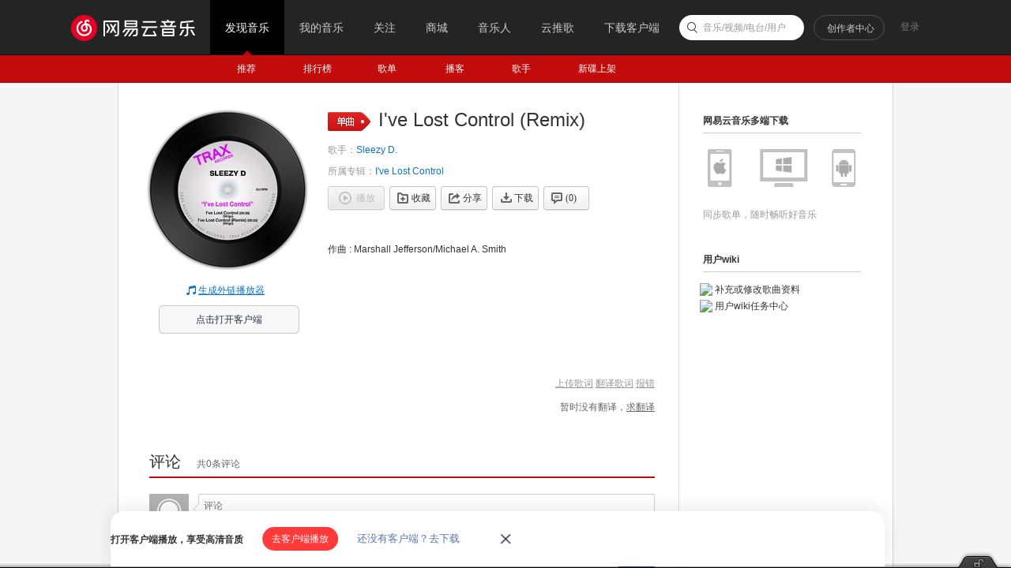

--- FILE ---
content_type: application/javascript
request_url: https://fp-upload.dun.163.com/v2/js/d
body_size: 183
content:
{"code":200,"data":{"dt":"c8L9CggrWQBABgUAFQOD4Ff4XkNc/1wT","st":1770033065762,"tid":"CxCCMsGzP05FQxBBAReT9Qe8XgdI7ggD"},"msg":"ok"}

--- FILE ---
content_type: application/javascript
request_url: https://fp-upload.dun.163.com/v2/js/d
body_size: 184
content:
{"code":200,"data":{"dt":"so7dEXv22k5FRhRQFELC4RfpClIZr4cE","st":1770033065873,"tid":"ba1flU3P/QpFQhARUULDpQKoGhIZ65cV"},"msg":"ok"}

--- FILE ---
content_type: application/javascript; charset=utf-8
request_url: https://st.music.163.com/device/signature/create/deviceid.js
body_size: 122971
content:
!function(){function t(){t=function(){return r};var r={},e=Object.prototype,n=e.hasOwnProperty,i=Object.defineProperty||function(t,r,e){t[r]=e.value},o="function"==typeof Symbol?Symbol:{},u=o.iterator||"@@iterator",a=o.asyncIterator||"@@asyncIterator",c=o.toStringTag||"@@toStringTag";function f(t,r,e){return Object.defineProperty(t,r,{value:e,enumerable:!0,configurable:!0,writable:!0}),t[r]}try{f({},"")}catch(t){f=function(t,r,e){return t[r]=e}}function s(t,r,e,n){var o=r&&r.prototype instanceof d?r:d,u=Object.create(o.prototype),a=new j(n||[]);return i(u,"_invoke",{value:L(t,e,a)}),u}function v(t,r,e){try{return{type:"normal",arg:t.call(r,e)}}catch(t){return{type:"throw",arg:t}}}r.wrap=s;var l={};function d(){}function h(){}function y(){}var p={};f(p,u,(function(){return this}));var g=Object.getPrototypeOf,w=g&&g(g(E([])));w&&w!==e&&n.call(w,u)&&(p=w);var m=y.prototype=d.prototype=Object.create(p);function b(t){["next","throw","return"].forEach((function(r){f(t,r,(function(t){return this._invoke(r,t)}))}))}function x(t,r){function e(i,o,u,a){var c=v(t[i],t,o);if("throw"!==c.type){var f=c.arg,s=f.value;return s&&"object"==typeof s&&n.call(s,"__await")?r.resolve(s.__await).then((function(t){e("next",t,u,a)}),(function(t){e("throw",t,u,a)})):r.resolve(s).then((function(t){f.value=t,u(f)}),(function(t){return e("throw",t,u,a)}))}a(c.arg)}var o;i(this,"_invoke",{value:function(t,n){function i(){return new r((function(r,i){e(t,n,r,i)}))}return o=o?o.then(i,i):i()}})}function L(t,r,e){var n="suspendedStart";return function(i,o){if("executing"===n)throw new Error("Generator is already running");if("completed"===n){if("throw"===i)throw o;return C()}for(e.method=i,e.arg=o;;){var u=e.delegate;if(u){var a=z(u,e);if(a){if(a===l)continue;return a}}if("next"===e.method)e.sent=e._sent=e.arg;else if("throw"===e.method){if("suspendedStart"===n)throw n="completed",e.arg;e.dispatchException(e.arg)}else"return"===e.method&&e.abrupt("return",e.arg);n="executing";var c=v(t,r,e);if("normal"===c.type){if(n=e.done?"completed":"suspendedYield",c.arg===l)continue;return{value:c.arg,done:e.done}}"throw"===c.type&&(n="completed",e.method="throw",e.arg=c.arg)}}}function z(t,r){var e=r.method,n=t.iterator[e];if(void 0===n)return r.delegate=null,"throw"===e&&t.iterator.return&&(r.method="return",r.arg=void 0,z(t,r),"throw"===r.method)||"return"!==e&&(r.method="throw",r.arg=new TypeError("The iterator does not provide a '"+e+"' method")),l;var i=v(n,t.iterator,r.arg);if("throw"===i.type)return r.method="throw",r.arg=i.arg,r.delegate=null,l;var o=i.arg;return o?o.done?(r[t.resultName]=o.value,r.next=t.nextLoc,"return"!==r.method&&(r.method="next",r.arg=void 0),r.delegate=null,l):o:(r.method="throw",r.arg=new TypeError("iterator result is not an object"),r.delegate=null,l)}function M(t){var r={tryLoc:t[0]};1 in t&&(r.catchLoc=t[1]),2 in t&&(r.finallyLoc=t[2],r.afterLoc=t[3]),this.tryEntries.push(r)}function D(t){var r=t.completion||{};r.type="normal",delete r.arg,t.completion=r}function j(t){this.tryEntries=[{tryLoc:"root"}],t.forEach(M,this),this.reset(!0)}function E(t){if(t){var r=t[u];if(r)return r.call(t);if("function"==typeof t.next)return t;if(!isNaN(t.length)){var e=-1,i=function r(){for(;++e<t.length;)if(n.call(t,e))return r.value=t[e],r.done=!1,r;return r.value=void 0,r.done=!0,r};return i.next=i}}return{next:C}}function C(){return{value:void 0,done:!0}}return h.prototype=y,i(m,"constructor",{value:y,configurable:!0}),i(y,"constructor",{value:h,configurable:!0}),h.displayName=f(y,c,"GeneratorFunction"),r.isGeneratorFunction=function(t){var r="function"==typeof t&&t.constructor;return!!r&&(r===h||"GeneratorFunction"===(r.displayName||r.name))},r.mark=function(t){return Object.setPrototypeOf?Object.setPrototypeOf(t,y):(t.__proto__=y,f(t,c,"GeneratorFunction")),t.prototype=Object.create(m),t},r.awrap=function(t){return{__await:t}},b(x.prototype),f(x.prototype,a,(function(){return this})),r.AsyncIterator=x,r.async=function(t,e,n,i,o){void 0===o&&(o=Promise);var u=new x(s(t,e,n,i),o);return r.isGeneratorFunction(e)?u:u.next().then((function(t){return t.done?t.value:u.next()}))},b(m),f(m,c,"Generator"),f(m,u,(function(){return this})),f(m,"toString",(function(){return"[object Generator]"})),r.keys=function(t){var r=Object(t),e=[];for(var n in r)e.push(n);return e.reverse(),function t(){for(;e.length;){var n=e.pop();if(n in r)return t.value=n,t.done=!1,t}return t.done=!0,t}},r.values=E,j.prototype={constructor:j,reset:function(t){if(this.prev=0,this.next=0,this.sent=this._sent=void 0,this.done=!1,this.delegate=null,this.method="next",this.arg=void 0,this.tryEntries.forEach(D),!t)for(var r in this)"t"===r.charAt(0)&&n.call(this,r)&&!isNaN(+r.slice(1))&&(this[r]=void 0)},stop:function(){this.done=!0;var t=this.tryEntries[0].completion;if("throw"===t.type)throw t.arg;return this.rval},dispatchException:function(t){if(this.done)throw t;var r=this;function e(e,n){return u.type="throw",u.arg=t,r.next=e,n&&(r.method="next",r.arg=void 0),!!n}for(var i=this.tryEntries.length-1;i>=0;--i){var o=this.tryEntries[i],u=o.completion;if("root"===o.tryLoc)return e("end");if(o.tryLoc<=this.prev){var a=n.call(o,"catchLoc"),c=n.call(o,"finallyLoc");if(a&&c){if(this.prev<o.catchLoc)return e(o.catchLoc,!0);if(this.prev<o.finallyLoc)return e(o.finallyLoc)}else if(a){if(this.prev<o.catchLoc)return e(o.catchLoc,!0)}else{if(!c)throw new Error("try statement without catch or finally");if(this.prev<o.finallyLoc)return e(o.finallyLoc)}}}},abrupt:function(t,r){for(var e=this.tryEntries.length-1;e>=0;--e){var i=this.tryEntries[e];if(i.tryLoc<=this.prev&&n.call(i,"finallyLoc")&&this.prev<i.finallyLoc){var o=i;break}}o&&("break"===t||"continue"===t)&&o.tryLoc<=r&&r<=o.finallyLoc&&(o=null);var u=o?o.completion:{};return u.type=t,u.arg=r,o?(this.method="next",this.next=o.finallyLoc,l):this.complete(u)},complete:function(t,r){if("throw"===t.type)throw t.arg;return"break"===t.type||"continue"===t.type?this.next=t.arg:"return"===t.type?(this.rval=this.arg=t.arg,this.method="return",this.next="end"):"normal"===t.type&&r&&(this.next=r),l},finish:function(t){for(var r=this.tryEntries.length-1;r>=0;--r){var e=this.tryEntries[r];if(e.finallyLoc===t)return this.complete(e.completion,e.afterLoc),D(e),l}},catch:function(t){for(var r=this.tryEntries.length-1;r>=0;--r){var e=this.tryEntries[r];if(e.tryLoc===t){var n=e.completion;if("throw"===n.type){var i=n.arg;D(e)}return i}}throw new Error("illegal catch attempt")},delegateYield:function(t,r,e){return this.delegate={iterator:E(t),resultName:r,nextLoc:e},"next"===this.method&&(this.arg=void 0),l}},r}function r(t){return r="function"==typeof Symbol&&"symbol"==typeof Symbol.iterator?function(t){return typeof t}:function(t){return t&&"function"==typeof Symbol&&t.constructor===Symbol&&t!==Symbol.prototype?"symbol":typeof t},r(t)}function e(t,r,e,n,i,o,u){try{var a=t[o](u),c=a.value}catch(t){return void e(t)}a.done?r(c):Promise.resolve(c).then(n,i)}var n="undefined"!=typeof globalThis?globalThis:"undefined"!=typeof window?window:"undefined"!=typeof global?global:"undefined"!=typeof self?self:{};function i(t){return t&&t.__esModule&&Object.prototype.hasOwnProperty.call(t,"default")?t.default:t}var o=function(t){return t&&t.Math==Math&&t},u=o("object"==typeof globalThis&&globalThis)||o("object"==typeof window&&window)||o("object"==typeof self&&self)||o("object"==typeof n&&n)||function(){return this}()||n||Function("return this")(),a={},c=function(t){try{return!!t()}catch(t){return!0}},f=!c((function(){return 7!=Object.defineProperty({},1,{get:function(){return 7}})[1]})),s=!c((function(){var t=function(){}.bind();return"function"!=typeof t||t.hasOwnProperty("prototype")})),v=s,l=Function.prototype.call,d=v?l.bind(l):function(){return l.apply(l,arguments)},h={},y={}.propertyIsEnumerable,p=Object.getOwnPropertyDescriptor,g=p&&!y.call({1:2},1);h.f=g?function(t){var r=p(this,t);return!!r&&r.enumerable}:y;var w,m,b=function(t,r){return{enumerable:!(1&t),configurable:!(2&t),writable:!(4&t),value:r}},x=s,L=Function.prototype,z=L.call,M=x&&L.bind.bind(z,z),D=x?M:function(t){return function(){return z.apply(t,arguments)}},j=D,E=j({}.toString),C=j("".slice),B=function(t){return C(E(t),8,-1)},A=c,P=B,N=Object,q=D("".split),O=A((function(){return!N("z").propertyIsEnumerable(0)}))?function(t){return"String"==P(t)?q(t,""):N(t)}:N,H=function(t){return null==t},T=H,S=TypeError,Y=function(t){if(T(t))throw S("Can't call method on "+t);return t},I=O,G=Y,K=function(t){return I(G(t))},W="object"==typeof document&&document.all,k={all:W,IS_HTMLDDA:void 0===W&&void 0!==W},_=k.all,Z=k.IS_HTMLDDA?function(t){return"function"==typeof t||t===_}:function(t){return"function"==typeof t},U=Z,X=k.all,J=k.IS_HTMLDDA?function(t){return"object"==typeof t?null!==t:U(t)||t===X}:function(t){return"object"==typeof t?null!==t:U(t)},V=u,F=Z,R=function(t,r){return arguments.length<2?(e=V[t],F(e)?e:void 0):V[t]&&V[t][r];var e},Q=D({}.isPrototypeOf),$="undefined"!=typeof navigator&&String(navigator.userAgent)||"",tt=u,rt=$,et=tt.process,nt=tt.Deno,it=et&&et.versions||nt&&nt.version,ot=it&&it.v8;ot&&(m=(w=ot.split("."))[0]>0&&w[0]<4?1:+(w[0]+w[1])),!m&&rt&&(!(w=rt.match(/Edge\/(\d+)/))||w[1]>=74)&&(w=rt.match(/Chrome\/(\d+)/))&&(m=+w[1]);var ut=m,at=ut,ct=c,ft=u.String,st=!!Object.getOwnPropertySymbols&&!ct((function(){var t=Symbol();return!ft(t)||!(Object(t)instanceof Symbol)||!Symbol.sham&&at&&at<41})),vt=st&&!Symbol.sham&&"symbol"==typeof Symbol.iterator,lt=R,dt=Z,ht=Q,yt=Object,pt=vt?function(t){return"symbol"==typeof t}:function(t){var r=lt("Symbol");return dt(r)&&ht(r.prototype,yt(t))},gt=String,wt=function(t){try{return gt(t)}catch(t){return"Object"}},mt=Z,bt=wt,xt=TypeError,Lt=function(t){if(mt(t))return t;throw xt(bt(t)+" is not a function")},zt=Lt,Mt=H,Dt=function(t,r){var e=t[r];return Mt(e)?void 0:zt(e)},jt=d,Et=Z,Ct=J,Bt=TypeError,At={},Pt={get exports(){return At},set exports(t){At=t}},Nt=u,qt=Object.defineProperty,Ot=function(t,r){try{qt(Nt,t,{value:r,configurable:!0,writable:!0})}catch(e){Nt[t]=r}return r},Ht=Ot,Tt="__core-js_shared__",St=u[Tt]||Ht(Tt,{}),Yt=St;(Pt.exports=function(t,r){return Yt[t]||(Yt[t]=void 0!==r?r:{})})("versions",[]).push({version:"3.30.2",mode:"global",copyright:"© 2014-2023 Denis Pushkarev (zloirock.ru)",license:"https://github.com/zloirock/core-js/blob/v3.30.2/LICENSE",source:"https://github.com/zloirock/core-js"});var It=Y,Gt=Object,Kt=function(t){return Gt(It(t))},Wt=Kt,kt=D({}.hasOwnProperty),_t=Object.hasOwn||function(t,r){return kt(Wt(t),r)},Zt=D,Ut=0,Xt=Math.random(),Jt=Zt(1..toString),Vt=function(t){return"Symbol("+(void 0===t?"":t)+")_"+Jt(++Ut+Xt,36)},Ft=At,Rt=_t,Qt=Vt,$t=st,tr=vt,rr=u.Symbol,er=Ft("wks"),nr=tr?rr.for||rr:rr&&rr.withoutSetter||Qt,ir=function(t){return Rt(er,t)||(er[t]=$t&&Rt(rr,t)?rr[t]:nr("Symbol."+t)),er[t]},or=d,ur=J,ar=pt,cr=Dt,fr=function(t,r){var e,n;if("string"===r&&Et(e=t.toString)&&!Ct(n=jt(e,t)))return n;if(Et(e=t.valueOf)&&!Ct(n=jt(e,t)))return n;if("string"!==r&&Et(e=t.toString)&&!Ct(n=jt(e,t)))return n;throw Bt("Can't convert object to primitive value")},sr=TypeError,vr=ir("toPrimitive"),lr=function(t,r){if(!ur(t)||ar(t))return t;var e,n=cr(t,vr);if(n){if(void 0===r&&(r="default"),e=or(n,t,r),!ur(e)||ar(e))return e;throw sr("Can't convert object to primitive value")}return void 0===r&&(r="number"),fr(t,r)},dr=lr,hr=pt,yr=function(t){var r=dr(t,"string");return hr(r)?r:r+""},pr=J,gr=u.document,wr=pr(gr)&&pr(gr.createElement),mr=function(t){return wr?gr.createElement(t):{}},br=mr,xr=!f&&!c((function(){return 7!=Object.defineProperty(br("div"),"a",{get:function(){return 7}}).a})),Lr=f,zr=d,Mr=h,Dr=b,jr=K,Er=yr,Cr=_t,Br=xr,Ar=Object.getOwnPropertyDescriptor;a.f=Lr?Ar:function(t,r){if(t=jr(t),r=Er(r),Br)try{return Ar(t,r)}catch(t){}if(Cr(t,r))return Dr(!zr(Mr.f,t,r),t[r])};var Pr={},Nr=f&&c((function(){return 42!=Object.defineProperty((function(){}),"prototype",{value:42,writable:!1}).prototype})),qr=J,Or=String,Hr=TypeError,Tr=function(t){if(qr(t))return t;throw Hr(Or(t)+" is not an object")},Sr=f,Yr=xr,Ir=Nr,Gr=Tr,Kr=yr,Wr=TypeError,kr=Object.defineProperty,_r=Object.getOwnPropertyDescriptor,Zr="enumerable",Ur="configurable",Xr="writable";Pr.f=Sr?Ir?function(t,r,e){if(Gr(t),r=Kr(r),Gr(e),"function"==typeof t&&"prototype"===r&&"value"in e&&Xr in e&&!e[Xr]){var n=_r(t,r);n&&n[Xr]&&(t[r]=e.value,e={configurable:Ur in e?e[Ur]:n[Ur],enumerable:Zr in e?e[Zr]:n[Zr],writable:!1})}return kr(t,r,e)}:kr:function(t,r,e){if(Gr(t),r=Kr(r),Gr(e),Yr)try{return kr(t,r,e)}catch(t){}if("get"in e||"set"in e)throw Wr("Accessors not supported");return"value"in e&&(t[r]=e.value),t};var Jr=Pr,Vr=b,Fr=f?function(t,r,e){return Jr.f(t,r,Vr(1,e))}:function(t,r,e){return t[r]=e,t},Rr={},Qr={get exports(){return Rr},set exports(t){Rr=t}},$r=f,te=_t,re=Function.prototype,ee=$r&&Object.getOwnPropertyDescriptor,ne=te(re,"name"),ie={EXISTS:ne,PROPER:ne&&"something"===function(){}.name,CONFIGURABLE:ne&&(!$r||$r&&ee(re,"name").configurable)},oe=Z,ue=St,ae=D(Function.toString);oe(ue.inspectSource)||(ue.inspectSource=function(t){return ae(t)});var ce,fe,se,ve=ue.inspectSource,le=Z,de=u.WeakMap,he=le(de)&&/native code/.test(String(de)),ye=Vt,pe=At("keys"),ge=function(t){return pe[t]||(pe[t]=ye(t))},we={},me=he,be=u,xe=J,Le=Fr,ze=_t,Me=St,De=ge,je=we,Ee="Object already initialized",Ce=be.TypeError,Be=be.WeakMap;if(me||Me.state){var Ae=Me.state||(Me.state=new Be);Ae.get=Ae.get,Ae.has=Ae.has,Ae.set=Ae.set,ce=function(t,r){if(Ae.has(t))throw Ce(Ee);return r.facade=t,Ae.set(t,r),r},fe=function(t){return Ae.get(t)||{}},se=function(t){return Ae.has(t)}}else{var Pe=De("state");je[Pe]=!0,ce=function(t,r){if(ze(t,Pe))throw Ce(Ee);return r.facade=t,Le(t,Pe,r),r},fe=function(t){return ze(t,Pe)?t[Pe]:{}},se=function(t){return ze(t,Pe)}}var Ne={set:ce,get:fe,has:se,enforce:function(t){return se(t)?fe(t):ce(t,{})},getterFor:function(t){return function(r){var e;if(!xe(r)||(e=fe(r)).type!==t)throw Ce("Incompatible receiver, "+t+" required");return e}}},qe=D,Oe=c,He=Z,Te=_t,Se=f,Ye=ie.CONFIGURABLE,Ie=ve,Ge=Ne.enforce,Ke=Ne.get,We=String,ke=Object.defineProperty,_e=qe("".slice),Ze=qe("".replace),Ue=qe([].join),Xe=Se&&!Oe((function(){return 8!==ke((function(){}),"length",{value:8}).length})),Je=String(String).split("String"),Ve=Qr.exports=function(t,r,e){"Symbol("===_e(We(r),0,7)&&(r="["+Ze(We(r),/^Symbol\(([^)]*)\)/,"$1")+"]"),e&&e.getter&&(r="get "+r),e&&e.setter&&(r="set "+r),(!Te(t,"name")||Ye&&t.name!==r)&&(Se?ke(t,"name",{value:r,configurable:!0}):t.name=r),Xe&&e&&Te(e,"arity")&&t.length!==e.arity&&ke(t,"length",{value:e.arity});try{e&&Te(e,"constructor")&&e.constructor?Se&&ke(t,"prototype",{writable:!1}):t.prototype&&(t.prototype=void 0)}catch(t){}var n=Ge(t);return Te(n,"source")||(n.source=Ue(Je,"string"==typeof r?r:"")),t};Function.prototype.toString=Ve((function(){return He(this)&&Ke(this).source||Ie(this)}),"toString");var Fe=Z,Re=Pr,Qe=Rr,$e=Ot,tn=function(t,r,e,n){n||(n={});var i=n.enumerable,o=void 0!==n.name?n.name:r;if(Fe(e)&&Qe(e,o,n),n.global)i?t[r]=e:$e(r,e);else{try{n.unsafe?t[r]&&(i=!0):delete t[r]}catch(t){}i?t[r]=e:Re.f(t,r,{value:e,enumerable:!1,configurable:!n.nonConfigurable,writable:!n.nonWritable})}return t},rn={},en=Math.ceil,nn=Math.floor,on=Math.trunc||function(t){var r=+t;return(r>0?nn:en)(r)},un=function(t){var r=+t;return r!=r||0===r?0:on(r)},an=un,cn=Math.max,fn=Math.min,sn=function(t,r){var e=an(t);return e<0?cn(e+r,0):fn(e,r)},vn=un,ln=Math.min,dn=function(t){return t>0?ln(vn(t),9007199254740991):0},hn=dn,yn=function(t){return hn(t.length)},pn=K,gn=sn,wn=yn,mn=function(t){return function(r,e,n){var i,o=pn(r),u=wn(o),a=gn(n,u);if(t&&e!=e){for(;u>a;)if((i=o[a++])!=i)return!0}else for(;u>a;a++)if((t||a in o)&&o[a]===e)return t||a||0;return!t&&-1}},bn={includes:mn(!0),indexOf:mn(!1)},xn=_t,Ln=K,zn=bn.indexOf,Mn=we,Dn=D([].push),jn=function(t,r){var e,n=Ln(t),i=0,o=[];for(e in n)!xn(Mn,e)&&xn(n,e)&&Dn(o,e);for(;r.length>i;)xn(n,e=r[i++])&&(~zn(o,e)||Dn(o,e));return o},En=["constructor","hasOwnProperty","isPrototypeOf","propertyIsEnumerable","toLocaleString","toString","valueOf"],Cn=jn,Bn=En.concat("length","prototype");rn.f=Object.getOwnPropertyNames||function(t){return Cn(t,Bn)};var An={};An.f=Object.getOwnPropertySymbols;var Pn=R,Nn=rn,qn=An,On=Tr,Hn=D([].concat),Tn=Pn("Reflect","ownKeys")||function(t){var r=Nn.f(On(t)),e=qn.f;return e?Hn(r,e(t)):r},Sn=_t,Yn=Tn,In=a,Gn=Pr,Kn=function(t,r,e){for(var n=Yn(r),i=Gn.f,o=In.f,u=0;u<n.length;u++){var a=n[u];Sn(t,a)||e&&Sn(e,a)||i(t,a,o(r,a))}},Wn=c,kn=Z,_n=/#|\.prototype\./,Zn=function(t,r){var e=Xn[Un(t)];return e==Vn||e!=Jn&&(kn(r)?Wn(r):!!r)},Un=Zn.normalize=function(t){return String(t).replace(_n,".").toLowerCase()},Xn=Zn.data={},Jn=Zn.NATIVE="N",Vn=Zn.POLYFILL="P",Fn=Zn,Rn=u,Qn=a.f,$n=Fr,ti=tn,ri=Ot,ei=Kn,ni=Fn,ii=function(t,r){var e,n,i,o,u,a=t.target,c=t.global,f=t.stat;if(e=c?Rn:f?Rn[a]||ri(a,{}):(Rn[a]||{}).prototype)for(n in r){if(o=r[n],i=t.dontCallGetSet?(u=Qn(e,n))&&u.value:e[n],!ni(c?n:a+(f?".":"#")+n,t.forced)&&void 0!==i){if(typeof o==typeof i)continue;ei(o,i)}(t.sham||i&&i.sham)&&$n(o,"sham",!0),ti(e,n,o,t)}},oi=B,ui=Array.isArray||function(t){return"Array"==oi(t)},ai={};ai[ir("toStringTag")]="z";var ci="[object z]"===String(ai),fi=ci,si=Z,vi=B,li=ir("toStringTag"),di=Object,hi="Arguments"==vi(function(){return arguments}()),yi=fi?vi:function(t){var r,e,n;return void 0===t?"Undefined":null===t?"Null":"string"==typeof(e=function(t,r){try{return t[r]}catch(t){}}(r=di(t),li))?e:hi?vi(r):"Object"==(n=vi(r))&&si(r.callee)?"Arguments":n},pi=D,gi=c,wi=Z,mi=yi,bi=ve,xi=function(){},Li=[],zi=R("Reflect","construct"),Mi=/^\s*(?:class|function)\b/,Di=pi(Mi.exec),ji=!Mi.exec(xi),Ei=function(t){if(!wi(t))return!1;try{return zi(xi,Li,t),!0}catch(t){return!1}},Ci=function(t){if(!wi(t))return!1;switch(mi(t)){case"AsyncFunction":case"GeneratorFunction":case"AsyncGeneratorFunction":return!1}try{return ji||!!Di(Mi,bi(t))}catch(t){return!0}};Ci.sham=!0;var Bi=!zi||gi((function(){var t;return Ei(Ei.call)||!Ei(Object)||!Ei((function(){t=!0}))||t}))?Ci:Ei,Ai=yr,Pi=Pr,Ni=b,qi=function(t,r,e){var n=Ai(r);n in t?Pi.f(t,n,Ni(0,e)):t[n]=e},Oi=c,Hi=ut,Ti=ir("species"),Si=function(t){return Hi>=51||!Oi((function(){var r=[];return(r.constructor={})[Ti]=function(){return{foo:1}},1!==r[t](Boolean).foo}))},Yi=D([].slice),Ii=ii,Gi=ui,Ki=Bi,Wi=J,ki=sn,_i=yn,Zi=K,Ui=qi,Xi=ir,Ji=Yi,Vi=Si("slice"),Fi=Xi("species"),Ri=Array,Qi=Math.max;Ii({target:"Array",proto:!0,forced:!Vi},{slice:function(t,r){var e,n,i,o=Zi(this),u=_i(o),a=ki(t,u),c=ki(void 0===r?u:r,u);if(Gi(o)&&(e=o.constructor,(Ki(e)&&(e===Ri||Gi(e.prototype))||Wi(e)&&null===(e=e[Fi]))&&(e=void 0),e===Ri||void 0===e))return Ji(o,a,c);for(n=new(void 0===e?Ri:e)(Qi(c-a,0)),i=0;a<c;a++,i++)a in o&&Ui(n,i,o[a]);return n.length=i,n}});var $i=yi,to=ci?{}.toString:function(){return"[object "+$i(this)+"]"};ci||tn(Object.prototype,"toString",to,{unsafe:!0});var ro=yi,eo=String,no=function(t){if("Symbol"===ro(t))throw TypeError("Cannot convert a Symbol value to a string");return eo(t)},io=Tr,oo=function(){var t=io(this),r="";return t.hasIndices&&(r+="d"),t.global&&(r+="g"),t.ignoreCase&&(r+="i"),t.multiline&&(r+="m"),t.dotAll&&(r+="s"),t.unicode&&(r+="u"),t.unicodeSets&&(r+="v"),t.sticky&&(r+="y"),r},uo=d,ao=_t,co=Q,fo=oo,so=RegExp.prototype,vo=ie.PROPER,lo=tn,ho=Tr,yo=no,po=c,go=function(t){var r=t.flags;return void 0!==r||"flags"in so||ao(t,"flags")||!co(so,t)?r:uo(fo,t)},wo="toString",mo=RegExp.prototype[wo],bo=po((function(){return"/a/b"!=mo.call({source:"a",flags:"b"})})),xo=vo&&mo.name!=wo;(bo||xo)&&lo(RegExp.prototype,wo,(function(){var t=ho(this);return"/"+yo(t.source)+"/"+yo(go(t))}),{unsafe:!0});var Lo=u;ii({global:!0,forced:Lo.globalThis!==Lo},{globalThis:Lo});var zo={},Mo=jn,Do=En,jo=Object.keys||function(t){return Mo(t,Do)},Eo=f,Co=Nr,Bo=Pr,Ao=Tr,Po=K,No=jo;zo.f=Eo&&!Co?Object.defineProperties:function(t,r){Ao(t);for(var e,n=Po(r),i=No(r),o=i.length,u=0;o>u;)Bo.f(t,e=i[u++],n[e]);return t};var qo,Oo=R("document","documentElement"),Ho=Tr,To=zo,So=En,Yo=we,Io=Oo,Go=mr,Ko="prototype",Wo="script",ko=ge("IE_PROTO"),_o=function(){},Zo=function(t){return"<"+Wo+">"+t+"</"+Wo+">"},Uo=function(t){t.write(Zo("")),t.close();var r=t.parentWindow.Object;return t=null,r},Xo=function(){try{qo=new ActiveXObject("htmlfile")}catch(t){}var t,r,e;Xo="undefined"!=typeof document?document.domain&&qo?Uo(qo):(r=Go("iframe"),e="java"+Wo+":",r.style.display="none",Io.appendChild(r),r.src=String(e),(t=r.contentWindow.document).open(),t.write(Zo("document.F=Object")),t.close(),t.F):Uo(qo);for(var n=So.length;n--;)delete Xo[Ko][So[n]];return Xo()};Yo[ko]=!0;var Jo=Object.create||function(t,r){var e;return null!==t?(_o[Ko]=Ho(t),e=new _o,_o[Ko]=null,e[ko]=t):e=Xo(),void 0===r?e:To.f(e,r)},Vo={},Fo=sn,Ro=yn,Qo=qi,$o=Array,tu=Math.max,ru=function(t,r,e){for(var n=Ro(t),i=Fo(r,n),o=Fo(void 0===e?n:e,n),u=$o(tu(o-i,0)),a=0;i<o;i++,a++)Qo(u,a,t[i]);return u.length=a,u},eu=B,nu=K,iu=rn.f,ou=ru,uu="object"==typeof window&&window&&Object.getOwnPropertyNames?Object.getOwnPropertyNames(window):[];Vo.f=function(t){return uu&&"Window"==eu(t)?function(t){try{return iu(t)}catch(t){return ou(uu)}}(t):iu(nu(t))};var au=Rr,cu=Pr,fu=function(t,r,e){return e.get&&au(e.get,r,{getter:!0}),e.set&&au(e.set,r,{setter:!0}),cu.f(t,r,e)},su={},vu=ir;su.f=vu;var lu=u,du=lu,hu=_t,yu=su,pu=Pr.f,gu=d,wu=R,mu=ir,bu=tn,xu=Pr.f,Lu=_t,zu=ir("toStringTag"),Mu=function(t,r,e){t&&!e&&(t=t.prototype),t&&!Lu(t,zu)&&xu(t,zu,{configurable:!0,value:r})},Du=B,ju=D,Eu=function(t){if("Function"===Du(t))return ju(t)},Cu=Lt,Bu=s,Au=Eu(Eu.bind),Pu=function(t,r){return Cu(t),void 0===r?t:Bu?Au(t,r):function(){return t.apply(r,arguments)}},Nu=ui,qu=Bi,Ou=J,Hu=ir("species"),Tu=Array,Su=function(t){var r;return Nu(t)&&(r=t.constructor,(qu(r)&&(r===Tu||Nu(r.prototype))||Ou(r)&&null===(r=r[Hu]))&&(r=void 0)),void 0===r?Tu:r},Yu=function(t,r){return new(Su(t))(0===r?0:r)},Iu=Pu,Gu=O,Ku=Kt,Wu=yn,ku=Yu,_u=D([].push),Zu=function(t){var r=1==t,e=2==t,n=3==t,i=4==t,o=6==t,u=7==t,a=5==t||o;return function(c,f,s,v){for(var l,d,h=Ku(c),y=Gu(h),p=Iu(f,s),g=Wu(y),w=0,m=v||ku,b=r?m(c,g):e||u?m(c,0):void 0;g>w;w++)if((a||w in y)&&(d=p(l=y[w],w,h),t))if(r)b[w]=d;else if(d)switch(t){case 3:return!0;case 5:return l;case 6:return w;case 2:_u(b,l)}else switch(t){case 4:return!1;case 7:_u(b,l)}return o?-1:n||i?i:b}},Uu={forEach:Zu(0),map:Zu(1),filter:Zu(2),some:Zu(3),every:Zu(4),find:Zu(5),findIndex:Zu(6),filterReject:Zu(7)},Xu=ii,Ju=u,Vu=d,Fu=D,Ru=f,Qu=st,$u=c,ta=_t,ra=Q,ea=Tr,na=K,ia=yr,oa=no,ua=b,aa=Jo,ca=jo,fa=rn,sa=Vo,va=An,la=a,da=Pr,ha=zo,ya=h,pa=tn,ga=fu,wa=At,ma=we,ba=Vt,xa=ir,La=su,za=function(t){var r=du.Symbol||(du.Symbol={});hu(r,t)||pu(r,t,{value:yu.f(t)})},Ma=function(){var t=wu("Symbol"),r=t&&t.prototype,e=r&&r.valueOf,n=mu("toPrimitive");r&&!r[n]&&bu(r,n,(function(t){return gu(e,this)}),{arity:1})},Da=Mu,ja=Ne,Ea=Uu.forEach,Ca=ge("hidden"),Ba="Symbol",Aa="prototype",Pa=ja.set,Na=ja.getterFor(Ba),qa=Object[Aa],Oa=Ju.Symbol,Ha=Oa&&Oa[Aa],Ta=Ju.TypeError,Sa=Ju.QObject,Ya=la.f,Ia=da.f,Ga=sa.f,Ka=ya.f,Wa=Fu([].push),ka=wa("symbols"),_a=wa("op-symbols"),Za=wa("wks"),Ua=!Sa||!Sa[Aa]||!Sa[Aa].findChild,Xa=Ru&&$u((function(){return 7!=aa(Ia({},"a",{get:function(){return Ia(this,"a",{value:7}).a}})).a}))?function(t,r,e){var n=Ya(qa,r);n&&delete qa[r],Ia(t,r,e),n&&t!==qa&&Ia(qa,r,n)}:Ia,Ja=function(t,r){var e=ka[t]=aa(Ha);return Pa(e,{type:Ba,tag:t,description:r}),Ru||(e.description=r),e},Va=function(t,r,e){t===qa&&Va(_a,r,e),ea(t);var n=ia(r);return ea(e),ta(ka,n)?(e.enumerable?(ta(t,Ca)&&t[Ca][n]&&(t[Ca][n]=!1),e=aa(e,{enumerable:ua(0,!1)})):(ta(t,Ca)||Ia(t,Ca,ua(1,{})),t[Ca][n]=!0),Xa(t,n,e)):Ia(t,n,e)},Fa=function(t,r){ea(t);var e=na(r),n=ca(e).concat(tc(e));return Ea(n,(function(r){Ru&&!Vu(Ra,e,r)||Va(t,r,e[r])})),t},Ra=function(t){var r=ia(t),e=Vu(Ka,this,r);return!(this===qa&&ta(ka,r)&&!ta(_a,r))&&(!(e||!ta(this,r)||!ta(ka,r)||ta(this,Ca)&&this[Ca][r])||e)},Qa=function(t,r){var e=na(t),n=ia(r);if(e!==qa||!ta(ka,n)||ta(_a,n)){var i=Ya(e,n);return!i||!ta(ka,n)||ta(e,Ca)&&e[Ca][n]||(i.enumerable=!0),i}},$a=function(t){var r=Ga(na(t)),e=[];return Ea(r,(function(t){ta(ka,t)||ta(ma,t)||Wa(e,t)})),e},tc=function(t){var r=t===qa,e=Ga(r?_a:na(t)),n=[];return Ea(e,(function(t){!ta(ka,t)||r&&!ta(qa,t)||Wa(n,ka[t])})),n};Qu||(Oa=function(){if(ra(Ha,this))throw Ta("Symbol is not a constructor");var t=arguments.length&&void 0!==arguments[0]?oa(arguments[0]):void 0,r=ba(t),e=function(t){this===qa&&Vu(e,_a,t),ta(this,Ca)&&ta(this[Ca],r)&&(this[Ca][r]=!1),Xa(this,r,ua(1,t))};return Ru&&Ua&&Xa(qa,r,{configurable:!0,set:e}),Ja(r,t)},pa(Ha=Oa[Aa],"toString",(function(){return Na(this).tag})),pa(Oa,"withoutSetter",(function(t){return Ja(ba(t),t)})),ya.f=Ra,da.f=Va,ha.f=Fa,la.f=Qa,fa.f=sa.f=$a,va.f=tc,La.f=function(t){return Ja(xa(t),t)},Ru&&(ga(Ha,"description",{configurable:!0,get:function(){return Na(this).description}}),pa(qa,"propertyIsEnumerable",Ra,{unsafe:!0}))),Xu({global:!0,constructor:!0,wrap:!0,forced:!Qu,sham:!Qu},{Symbol:Oa}),Ea(ca(Za),(function(t){za(t)})),Xu({target:Ba,stat:!0,forced:!Qu},{useSetter:function(){Ua=!0},useSimple:function(){Ua=!1}}),Xu({target:"Object",stat:!0,forced:!Qu,sham:!Ru},{create:function(t,r){return void 0===r?aa(t):Fa(aa(t),r)},defineProperty:Va,defineProperties:Fa,getOwnPropertyDescriptor:Qa}),Xu({target:"Object",stat:!0,forced:!Qu},{getOwnPropertyNames:$a}),Ma(),Da(Oa,Ba),ma[Ca]=!0;var rc=st&&!!Symbol.for&&!!Symbol.keyFor,ec=ii,nc=R,ic=_t,oc=no,uc=At,ac=rc,cc=uc("string-to-symbol-registry"),fc=uc("symbol-to-string-registry");ec({target:"Symbol",stat:!0,forced:!ac},{for:function(t){var r=oc(t);if(ic(cc,r))return cc[r];var e=nc("Symbol")(r);return cc[r]=e,fc[e]=r,e}});var sc=ii,vc=_t,lc=pt,dc=wt,hc=rc,yc=At("symbol-to-string-registry");sc({target:"Symbol",stat:!0,forced:!hc},{keyFor:function(t){if(!lc(t))throw TypeError(dc(t)+" is not a symbol");if(vc(yc,t))return yc[t]}});var pc=s,gc=Function.prototype,wc=gc.apply,mc=gc.call,bc="object"==typeof Reflect&&Reflect.apply||(pc?mc.bind(wc):function(){return mc.apply(wc,arguments)}),xc=ui,Lc=Z,zc=B,Mc=no,Dc=D([].push),jc=ii,Ec=R,Cc=bc,Bc=d,Ac=D,Pc=c,Nc=Z,qc=pt,Oc=Yi,Hc=function(t){if(Lc(t))return t;if(xc(t)){for(var r=t.length,e=[],n=0;n<r;n++){var i=t[n];"string"==typeof i?Dc(e,i):"number"!=typeof i&&"Number"!=zc(i)&&"String"!=zc(i)||Dc(e,Mc(i))}var o=e.length,u=!0;return function(t,r){if(u)return u=!1,r;if(xc(this))return r;for(var n=0;n<o;n++)if(e[n]===t)return r}}},Tc=st,Sc=String,Yc=Ec("JSON","stringify"),Ic=Ac(/./.exec),Gc=Ac("".charAt),Kc=Ac("".charCodeAt),Wc=Ac("".replace),kc=Ac(1..toString),_c=/[\uD800-\uDFFF]/g,Zc=/^[\uD800-\uDBFF]$/,Uc=/^[\uDC00-\uDFFF]$/,Xc=!Tc||Pc((function(){var t=Ec("Symbol")();return"[null]"!=Yc([t])||"{}"!=Yc({a:t})||"{}"!=Yc(Object(t))})),Jc=Pc((function(){return'"\\udf06\\ud834"'!==Yc("\udf06\ud834")||'"\\udead"'!==Yc("\udead")})),Vc=function(t,r){var e=Oc(arguments),n=Hc(r);if(Nc(n)||void 0!==t&&!qc(t))return e[1]=function(t,r){if(Nc(n)&&(r=Bc(n,this,Sc(t),r)),!qc(r))return r},Cc(Yc,null,e)},Fc=function(t,r,e){var n=Gc(e,r-1),i=Gc(e,r+1);return Ic(Zc,t)&&!Ic(Uc,i)||Ic(Uc,t)&&!Ic(Zc,n)?"\\u"+kc(Kc(t,0),16):t};Yc&&jc({target:"JSON",stat:!0,arity:3,forced:Xc||Jc},{stringify:function(t,r,e){var n=Oc(arguments),i=Cc(Xc?Vc:Yc,null,n);return Jc&&"string"==typeof i?Wc(i,_c,Fc):i}});var Rc=An,Qc=Kt;ii({target:"Object",stat:!0,forced:!st||c((function(){Rc.f(1)}))},{getOwnPropertySymbols:function(t){var r=Rc.f;return r?r(Qc(t)):[]}});var $c=ii,tf=f,rf=D,ef=_t,nf=Z,of=Q,uf=no,af=fu,cf=Kn,ff=u.Symbol,sf=ff&&ff.prototype;if(tf&&nf(ff)&&(!("description"in sf)||void 0!==ff().description)){var vf={},lf=function(){var t=arguments.length<1||void 0===arguments[0]?void 0:uf(arguments[0]),r=of(sf,this)?new ff(t):void 0===t?ff():ff(t);return""===t&&(vf[r]=!0),r};cf(lf,ff),lf.prototype=sf,sf.constructor=lf;var df="Symbol(test)"==String(ff("test")),hf=rf(sf.valueOf),yf=rf(sf.toString),pf=/^Symbol\((.*)\)[^)]+$/,gf=rf("".replace),wf=rf("".slice);af(sf,"description",{configurable:!0,get:function(){var t=hf(this);if(ef(vf,t))return"";var r=yf(t),e=df?wf(r,7,-1):gf(r,pf,"$1");return""===e?void 0:e}}),$c({global:!0,constructor:!0,forced:!0},{Symbol:lf})}var mf=D,bf=Lt,xf=Z,Lf=String,zf=TypeError,Mf=function(t,r,e){try{return mf(bf(Object.getOwnPropertyDescriptor(t,r)[e]))}catch(t){}},Df=Tr,jf=function(t){if("object"==typeof t||xf(t))return t;throw zf("Can't set "+Lf(t)+" as a prototype")},Ef=Object.setPrototypeOf||("__proto__"in{}?function(){var t,r=!1,e={};try{(t=Mf(Object.prototype,"__proto__","set"))(e,[]),r=e instanceof Array}catch(t){}return function(e,n){return Df(e),jf(n),r?t(e,n):e.__proto__=n,e}}():void 0),Cf=Z,Bf=J,Af=Ef,Pf=function(t,r,e){var n,i;return Af&&Cf(n=r.constructor)&&n!==e&&Bf(i=n.prototype)&&i!==e.prototype&&Af(t,i),t},Nf=D(1..valueOf),qf="\t\n\v\f\r                　\u2028\u2029\ufeff",Of=Y,Hf=no,Tf=qf,Sf=D("".replace),Yf=RegExp("^["+Tf+"]+"),If=RegExp("(^|[^"+Tf+"])["+Tf+"]+$"),Gf=function(t){return function(r){var e=Hf(Of(r));return 1&t&&(e=Sf(e,Yf,"")),2&t&&(e=Sf(e,If,"$1")),e}},Kf={start:Gf(1),end:Gf(2),trim:Gf(3)},Wf=ii,kf=f,_f=u,Zf=lu,Uf=D,Xf=Fn,Jf=_t,Vf=Pf,Ff=Q,Rf=pt,Qf=lr,$f=c,ts=rn.f,rs=a.f,es=Pr.f,ns=Nf,is=Kf.trim,os="Number",us=_f[os];Zf[os];var as=us.prototype,cs=_f.TypeError,fs=Uf("".slice),ss=Uf("".charCodeAt),vs=function(t){var r,e,n,i,o,u,a,c,f=Qf(t,"number");if(Rf(f))throw cs("Cannot convert a Symbol value to a number");if("string"==typeof f&&f.length>2)if(f=is(f),43===(r=ss(f,0))||45===r){if(88===(e=ss(f,2))||120===e)return NaN}else if(48===r){switch(ss(f,1)){case 66:case 98:n=2,i=49;break;case 79:case 111:n=8,i=55;break;default:return+f}for(u=(o=fs(f,2)).length,a=0;a<u;a++)if((c=ss(o,a))<48||c>i)return NaN;return parseInt(o,n)}return+f},ls=Xf(os,!us(" 0o1")||!us("0b1")||us("+0x1")),ds=function(t){var r,e=arguments.length<1?0:us(function(t){var r=Qf(t,"number");return"bigint"==typeof r?r:vs(r)}(t));return Ff(as,r=this)&&$f((function(){ns(r)}))?Vf(Object(e),this,ds):e};ds.prototype=as,ls&&(as.constructor=ds),Wf({global:!0,constructor:!0,wrap:!0,forced:ls},{Number:ds});ls&&function(t,r){for(var e,n=kf?ts(r):"MAX_VALUE,MIN_VALUE,NaN,NEGATIVE_INFINITY,POSITIVE_INFINITY,EPSILON,MAX_SAFE_INTEGER,MIN_SAFE_INTEGER,isFinite,isInteger,isNaN,isSafeInteger,parseFloat,parseInt,fromString,range".split(","),i=0;n.length>i;i++)Jf(r,e=n[i])&&!Jf(t,e)&&es(t,e,rs(r,e))}(Zf[os],us);var hs=ir,ys=Jo,ps=Pr.f,gs=hs("unscopables"),ws=Array.prototype;null==ws[gs]&&ps(ws,gs,{configurable:!0,value:ys(null)});var ms,bs,xs,Ls={},zs=!c((function(){function t(){}return t.prototype.constructor=null,Object.getPrototypeOf(new t)!==t.prototype})),Ms=_t,Ds=Z,js=Kt,Es=zs,Cs=ge("IE_PROTO"),Bs=Object,As=Bs.prototype,Ps=Es?Bs.getPrototypeOf:function(t){var r=js(t);if(Ms(r,Cs))return r[Cs];var e=r.constructor;return Ds(e)&&r instanceof e?e.prototype:r instanceof Bs?As:null},Ns=c,qs=Z,Os=J,Hs=Ps,Ts=tn,Ss=ir("iterator"),Ys=!1;[].keys&&("next"in(xs=[].keys())?(bs=Hs(Hs(xs)))!==Object.prototype&&(ms=bs):Ys=!0);var Is=!Os(ms)||Ns((function(){var t={};return ms[Ss].call(t)!==t}));Is&&(ms={}),qs(ms[Ss])||Ts(ms,Ss,(function(){return this}));var Gs={IteratorPrototype:ms,BUGGY_SAFARI_ITERATORS:Ys},Ks=Gs.IteratorPrototype,Ws=Jo,ks=b,_s=Mu,Zs=Ls,Us=function(){return this},Xs=ii,Js=d,Vs=Z,Fs=function(t,r,e,n){var i=r+" Iterator";return t.prototype=Ws(Ks,{next:ks(+!n,e)}),_s(t,i,!1),Zs[i]=Us,t},Rs=Ps,Qs=Ef,$s=Mu,tv=Fr,rv=tn,ev=Ls,nv=ie.PROPER,iv=ie.CONFIGURABLE,ov=Gs.IteratorPrototype,uv=Gs.BUGGY_SAFARI_ITERATORS,av=ir("iterator"),cv="keys",fv="values",sv="entries",vv=function(){return this},lv=K,dv=function(t){ws[gs][t]=!0},hv=Ls,yv=Ne,pv=Pr.f,gv=function(t,r,e,n,i,o,u){Fs(e,r,n);var a,c,f,s=function(t){if(t===i&&y)return y;if(!uv&&t in d)return d[t];switch(t){case cv:case fv:case sv:return function(){return new e(this,t)}}return function(){return new e(this)}},v=r+" Iterator",l=!1,d=t.prototype,h=d[av]||d["@@iterator"]||i&&d[i],y=!uv&&h||s(i),p="Array"==r&&d.entries||h;if(p&&(a=Rs(p.call(new t)))!==Object.prototype&&a.next&&(Rs(a)!==ov&&(Qs?Qs(a,ov):Vs(a[av])||rv(a,av,vv)),$s(a,v,!0)),nv&&i==fv&&h&&h.name!==fv&&(iv?tv(d,"name",fv):(l=!0,y=function(){return Js(h,this)})),i)if(c={values:s(fv),keys:o?y:s(cv),entries:s(sv)},u)for(f in c)(uv||l||!(f in d))&&rv(d,f,c[f]);else Xs({target:r,proto:!0,forced:uv||l},c);return d[av]!==y&&rv(d,av,y,{name:i}),ev[r]=y,c},wv=function(t,r){return{value:t,done:r}},mv=f,bv="Array Iterator",xv=yv.set,Lv=yv.getterFor(bv),zv=gv(Array,"Array",(function(t,r){xv(this,{type:bv,target:lv(t),index:0,kind:r})}),(function(){var t=Lv(this),r=t.target,e=t.kind,n=t.index++;return!r||n>=r.length?(t.target=void 0,wv(void 0,!0)):wv("keys"==e?n:"values"==e?r[n]:[n,r[n]],!1)}),"values"),Mv=hv.Arguments=hv.Array;if(dv("keys"),dv("values"),dv("entries"),mv&&"values"!==Mv.name)try{pv(Mv,"name",{value:"values"})}catch(Jz){}var Dv={},jv={get exports(){return Dv},set exports(t){Dv=t}},Ev=ir("iterator"),Cv=!1;try{var Bv=0,Av={next:function(){return{done:!!Bv++}},return:function(){Cv=!0}};Av[Ev]=function(){return this},Array.from(Av,(function(){throw 2}))}catch(Jz){}var Pv,Nv,qv,Ov="undefined"!=typeof ArrayBuffer&&"undefined"!=typeof DataView,Hv=Ov,Tv=f,Sv=u,Yv=Z,Iv=J,Gv=_t,Kv=yi,Wv=wt,kv=Fr,_v=tn,Zv=fu,Uv=Q,Xv=Ps,Jv=Ef,Vv=ir,Fv=Vt,Rv=Ne.enforce,Qv=Ne.get,$v=Sv.Int8Array,tl=$v&&$v.prototype,rl=Sv.Uint8ClampedArray,el=rl&&rl.prototype,nl=$v&&Xv($v),il=tl&&Xv(tl),ol=Object.prototype,ul=Sv.TypeError,al=Vv("toStringTag"),cl=Fv("TYPED_ARRAY_TAG"),fl="TypedArrayConstructor",sl=Hv&&!!Jv&&"Opera"!==Kv(Sv.opera),vl=!1,ll={Int8Array:1,Uint8Array:1,Uint8ClampedArray:1,Int16Array:2,Uint16Array:2,Int32Array:4,Uint32Array:4,Float32Array:4,Float64Array:8},dl={BigInt64Array:8,BigUint64Array:8},hl=function(t){var r=Xv(t);if(Iv(r)){var e=Qv(r);return e&&Gv(e,fl)?e[fl]:hl(r)}},yl=function(t){if(!Iv(t))return!1;var r=Kv(t);return Gv(ll,r)||Gv(dl,r)};for(Pv in ll)(qv=(Nv=Sv[Pv])&&Nv.prototype)?Rv(qv)[fl]=Nv:sl=!1;for(Pv in dl)(qv=(Nv=Sv[Pv])&&Nv.prototype)&&(Rv(qv)[fl]=Nv);if((!sl||!Yv(nl)||nl===Function.prototype)&&(nl=function(){throw ul("Incorrect invocation")},sl))for(Pv in ll)Sv[Pv]&&Jv(Sv[Pv],nl);if((!sl||!il||il===ol)&&(il=nl.prototype,sl))for(Pv in ll)Sv[Pv]&&Jv(Sv[Pv].prototype,il);if(sl&&Xv(el)!==il&&Jv(el,il),Tv&&!Gv(il,al))for(Pv in vl=!0,Zv(il,al,{configurable:!0,get:function(){return Iv(this)?this[cl]:void 0}}),ll)Sv[Pv]&&kv(Sv[Pv],cl,Pv);var pl={NATIVE_ARRAY_BUFFER_VIEWS:sl,TYPED_ARRAY_TAG:vl&&cl,aTypedArray:function(t){if(yl(t))return t;throw ul("Target is not a typed array")},aTypedArrayConstructor:function(t){if(Yv(t)&&(!Jv||Uv(nl,t)))return t;throw ul(Wv(t)+" is not a typed array constructor")},exportTypedArrayMethod:function(t,r,e,n){if(Tv){if(e)for(var i in ll){var o=Sv[i];if(o&&Gv(o.prototype,t))try{delete o.prototype[t]}catch(e){try{o.prototype[t]=r}catch(t){}}}il[t]&&!e||_v(il,t,e?r:sl&&tl[t]||r,n)}},exportTypedArrayStaticMethod:function(t,r,e){var n,i;if(Tv){if(Jv){if(e)for(n in ll)if((i=Sv[n])&&Gv(i,t))try{delete i[t]}catch(t){}if(nl[t]&&!e)return;try{return _v(nl,t,e?r:sl&&nl[t]||r)}catch(t){}}for(n in ll)!(i=Sv[n])||i[t]&&!e||_v(i,t,r)}},getTypedArrayConstructor:hl,isView:function(t){if(!Iv(t))return!1;var r=Kv(t);return"DataView"===r||Gv(ll,r)||Gv(dl,r)},isTypedArray:yl,TypedArray:nl,TypedArrayPrototype:il},gl=u,wl=c,ml=function(t,r){if(!r&&!Cv)return!1;var e=!1;try{var n={};n[Ev]=function(){return{next:function(){return{done:e=!0}}}},t(n)}catch(t){}return e},bl=pl.NATIVE_ARRAY_BUFFER_VIEWS,xl=gl.ArrayBuffer,Ll=gl.Int8Array,zl=!bl||!wl((function(){Ll(1)}))||!wl((function(){new Ll(-1)}))||!ml((function(t){new Ll,new Ll(null),new Ll(1.5),new Ll(t)}),!0)||wl((function(){return 1!==new Ll(new xl(2),1,void 0).length})),Ml=tn,Dl=Q,jl=TypeError,El=function(t,r){if(Dl(r,t))return t;throw jl("Incorrect invocation")},Cl=un,Bl=dn,Al=RangeError,Pl=function(t){if(void 0===t)return 0;var r=Cl(t),e=Bl(r);if(r!==e)throw Al("Wrong length or index");return e},Nl=Array,ql=Math.abs,Ol=Math.pow,Hl=Math.floor,Tl=Math.log,Sl=Math.LN2,Yl=Kt,Il=sn,Gl=yn,Kl=function(t){for(var r=Yl(this),e=Gl(r),n=arguments.length,i=Il(n>1?arguments[1]:void 0,e),o=n>2?arguments[2]:void 0,u=void 0===o?e:Il(o,e);u>i;)r[i++]=t;return r},Wl=u,kl=D,_l=f,Zl=Ov,Ul=ie,Xl=Fr,Jl=fu,Vl=function(t,r,e){for(var n in r)Ml(t,n,r[n],e);return t},Fl=c,Rl=El,Ql=un,$l=dn,td=Pl,rd={pack:function(t,r,e){var n,i,o,u=Nl(e),a=8*e-r-1,c=(1<<a)-1,f=c>>1,s=23===r?Ol(2,-24)-Ol(2,-77):0,v=t<0||0===t&&1/t<0?1:0,l=0;for((t=ql(t))!=t||t===1/0?(i=t!=t?1:0,n=c):(n=Hl(Tl(t)/Sl),t*(o=Ol(2,-n))<1&&(n--,o*=2),(t+=n+f>=1?s/o:s*Ol(2,1-f))*o>=2&&(n++,o/=2),n+f>=c?(i=0,n=c):n+f>=1?(i=(t*o-1)*Ol(2,r),n+=f):(i=t*Ol(2,f-1)*Ol(2,r),n=0));r>=8;)u[l++]=255&i,i/=256,r-=8;for(n=n<<r|i,a+=r;a>0;)u[l++]=255&n,n/=256,a-=8;return u[--l]|=128*v,u},unpack:function(t,r){var e,n=t.length,i=8*n-r-1,o=(1<<i)-1,u=o>>1,a=i-7,c=n-1,f=t[c--],s=127&f;for(f>>=7;a>0;)s=256*s+t[c--],a-=8;for(e=s&(1<<-a)-1,s>>=-a,a+=r;a>0;)e=256*e+t[c--],a-=8;if(0===s)s=1-u;else{if(s===o)return e?NaN:f?-1/0:1/0;e+=Ol(2,r),s-=u}return(f?-1:1)*e*Ol(2,s-r)}},ed=Ps,nd=Ef,id=rn.f,od=Kl,ud=ru,ad=Mu,cd=Ne,fd=Ul.PROPER,sd=Ul.CONFIGURABLE,vd="ArrayBuffer",ld="DataView",dd="prototype",hd="Wrong index",yd=cd.getterFor(vd),pd=cd.getterFor(ld),gd=cd.set,wd=Wl[vd],md=wd,bd=md&&md[dd],xd=Wl[ld],Ld=xd&&xd[dd],zd=Object.prototype,Md=Wl.Array,Dd=Wl.RangeError,jd=kl(od),Ed=kl([].reverse),Cd=rd.pack,Bd=rd.unpack,Ad=function(t){return[255&t]},Pd=function(t){return[255&t,t>>8&255]},Nd=function(t){return[255&t,t>>8&255,t>>16&255,t>>24&255]},qd=function(t){return t[3]<<24|t[2]<<16|t[1]<<8|t[0]},Od=function(t){return Cd(t,23,4)},Hd=function(t){return Cd(t,52,8)},Td=function(t,r,e){Jl(t[dd],r,{configurable:!0,get:function(){return e(this)[r]}})},Sd=function(t,r,e,n){var i=td(e),o=pd(t);if(i+r>o.byteLength)throw Dd(hd);var u=o.bytes,a=i+o.byteOffset,c=ud(u,a,a+r);return n?c:Ed(c)},Yd=function(t,r,e,n,i,o){var u=td(e),a=pd(t);if(u+r>a.byteLength)throw Dd(hd);for(var c=a.bytes,f=u+a.byteOffset,s=n(+i),v=0;v<r;v++)c[f+v]=s[o?v:r-v-1]};if(Zl){var Id=fd&&wd.name!==vd;if(Fl((function(){wd(1)}))&&Fl((function(){new wd(-1)}))&&!Fl((function(){return new wd,new wd(1.5),new wd(NaN),1!=wd.length||Id&&!sd})))Id&&sd&&Xl(wd,"name",vd);else{(md=function(t){return Rl(this,bd),new wd(td(t))})[dd]=bd;for(var Gd,Kd=id(wd),Wd=0;Kd.length>Wd;)(Gd=Kd[Wd++])in md||Xl(md,Gd,wd[Gd]);bd.constructor=md}nd&&ed(Ld)!==zd&&nd(Ld,zd);var kd=new xd(new md(2)),_d=kl(Ld.setInt8);kd.setInt8(0,2147483648),kd.setInt8(1,2147483649),!kd.getInt8(0)&&kd.getInt8(1)||Vl(Ld,{setInt8:function(t,r){_d(this,t,r<<24>>24)},setUint8:function(t,r){_d(this,t,r<<24>>24)}},{unsafe:!0})}else bd=(md=function(t){Rl(this,bd);var r=td(t);gd(this,{type:vd,bytes:jd(Md(r),0),byteLength:r}),_l||(this.byteLength=r,this.detached=!1)})[dd],Ld=(xd=function(t,r,e){Rl(this,Ld),Rl(t,bd);var n=yd(t),i=n.byteLength,o=Ql(r);if(o<0||o>i)throw Dd("Wrong offset");if(o+(e=void 0===e?i-o:$l(e))>i)throw Dd("Wrong length");gd(this,{type:ld,buffer:t,byteLength:e,byteOffset:o,bytes:n.bytes}),_l||(this.buffer=t,this.byteLength=e,this.byteOffset=o)})[dd],_l&&(Td(md,"byteLength",yd),Td(xd,"buffer",pd),Td(xd,"byteLength",pd),Td(xd,"byteOffset",pd)),Vl(Ld,{getInt8:function(t){return Sd(this,1,t)[0]<<24>>24},getUint8:function(t){return Sd(this,1,t)[0]},getInt16:function(t){var r=Sd(this,2,t,arguments.length>1?arguments[1]:void 0);return(r[1]<<8|r[0])<<16>>16},getUint16:function(t){var r=Sd(this,2,t,arguments.length>1?arguments[1]:void 0);return r[1]<<8|r[0]},getInt32:function(t){return qd(Sd(this,4,t,arguments.length>1?arguments[1]:void 0))},getUint32:function(t){return qd(Sd(this,4,t,arguments.length>1?arguments[1]:void 0))>>>0},getFloat32:function(t){return Bd(Sd(this,4,t,arguments.length>1?arguments[1]:void 0),23)},getFloat64:function(t){return Bd(Sd(this,8,t,arguments.length>1?arguments[1]:void 0),52)},setInt8:function(t,r){Yd(this,1,t,Ad,r)},setUint8:function(t,r){Yd(this,1,t,Ad,r)},setInt16:function(t,r){Yd(this,2,t,Pd,r,arguments.length>2?arguments[2]:void 0)},setUint16:function(t,r){Yd(this,2,t,Pd,r,arguments.length>2?arguments[2]:void 0)},setInt32:function(t,r){Yd(this,4,t,Nd,r,arguments.length>2?arguments[2]:void 0)},setUint32:function(t,r){Yd(this,4,t,Nd,r,arguments.length>2?arguments[2]:void 0)},setFloat32:function(t,r){Yd(this,4,t,Od,r,arguments.length>2?arguments[2]:void 0)},setFloat64:function(t,r){Yd(this,8,t,Hd,r,arguments.length>2?arguments[2]:void 0)}});ad(md,vd),ad(xd,ld);var Zd={ArrayBuffer:md,DataView:xd},Ud=J,Xd=Math.floor,Jd=Number.isInteger||function(t){return!Ud(t)&&isFinite(t)&&Xd(t)===t},Vd=un,Fd=RangeError,Rd=function(t){var r=Vd(t);if(r<0)throw Fd("The argument can't be less than 0");return r},Qd=RangeError,$d=function(t,r){var e=Rd(t);if(e%r)throw Qd("Wrong offset");return e},th=Bi,rh=wt,eh=TypeError,nh=function(t){if(th(t))return t;throw eh(rh(t)+" is not a constructor")},ih=yi,oh=Dt,uh=H,ah=Ls,ch=ir("iterator"),fh=function(t){if(!uh(t))return oh(t,ch)||oh(t,"@@iterator")||ah[ih(t)]},sh=d,vh=Lt,lh=Tr,dh=wt,hh=fh,yh=TypeError,ph=Ls,gh=ir("iterator"),wh=Array.prototype,mh=yi,bh=lr,xh=TypeError,Lh=function(t){var r=bh(t,"number");if("number"==typeof r)throw xh("Can't convert number to bigint");return BigInt(r)},zh=Pu,Mh=d,Dh=nh,jh=Kt,Eh=yn,Ch=function(t,r){var e=arguments.length<2?hh(t):r;if(vh(e))return lh(sh(e,t));throw yh(dh(t)+" is not iterable")},Bh=fh,Ah=function(t){return void 0!==t&&(ph.Array===t||wh[gh]===t)},Ph=function(t){var r=mh(t);return"BigInt64Array"==r||"BigUint64Array"==r},Nh=pl.aTypedArrayConstructor,qh=Lh,Oh=R,Hh=fu,Th=f,Sh=ir("species"),Yh=ii,Ih=u,Gh=d,Kh=f,Wh=zl,kh=pl,_h=Zd,Zh=El,Uh=b,Xh=Fr,Jh=Jd,Vh=dn,Fh=Pl,Rh=$d,Qh=yr,$h=_t,ty=yi,ry=J,ey=pt,ny=Jo,iy=Q,oy=Ef,uy=rn.f,ay=function(t){var r,e,n,i,o,u,a,c,f=Dh(this),s=jh(t),v=arguments.length,l=v>1?arguments[1]:void 0,d=void 0!==l,h=Bh(s);if(h&&!Ah(h))for(c=(a=Ch(s,h)).next,s=[];!(u=Mh(c,a)).done;)s.push(u.value);for(d&&v>2&&(l=zh(l,arguments[2])),e=Eh(s),n=new(Nh(f))(e),i=Ph(n),r=0;e>r;r++)o=d?l(s[r],r):s[r],n[r]=i?qh(o):+o;return n},cy=Uu.forEach,fy=function(t){var r=Oh(t);Th&&r&&!r[Sh]&&Hh(r,Sh,{configurable:!0,get:function(){return this}})},sy=fu,vy=Pr,ly=a,dy=Pf,hy=Ne.get,yy=Ne.set,py=Ne.enforce,gy=vy.f,wy=ly.f,my=Math.round,by=Ih.RangeError,xy=_h.ArrayBuffer,Ly=xy.prototype,zy=_h.DataView,My=kh.NATIVE_ARRAY_BUFFER_VIEWS,Dy=kh.TYPED_ARRAY_TAG,jy=kh.TypedArray,Ey=kh.TypedArrayPrototype,Cy=kh.aTypedArrayConstructor,By=kh.isTypedArray,Ay="BYTES_PER_ELEMENT",Py="Wrong length",Ny=function(t,r){Cy(t);for(var e=0,n=r.length,i=new t(n);n>e;)i[e]=r[e++];return i},qy=function(t,r){sy(t,r,{configurable:!0,get:function(){return hy(this)[r]}})},Oy=function(t){var r;return iy(Ly,t)||"ArrayBuffer"==(r=ty(t))||"SharedArrayBuffer"==r},Hy=function(t,r){return By(t)&&!ey(r)&&r in t&&Jh(+r)&&r>=0},Ty=function(t,r){return r=Qh(r),Hy(t,r)?Uh(2,t[r]):wy(t,r)},Sy=function(t,r,e){return r=Qh(r),!(Hy(t,r)&&ry(e)&&$h(e,"value"))||$h(e,"get")||$h(e,"set")||e.configurable||$h(e,"writable")&&!e.writable||$h(e,"enumerable")&&!e.enumerable?gy(t,r,e):(t[r]=e.value,t)};Kh?(My||(ly.f=Ty,vy.f=Sy,qy(Ey,"buffer"),qy(Ey,"byteOffset"),qy(Ey,"byteLength"),qy(Ey,"length")),Yh({target:"Object",stat:!0,forced:!My},{getOwnPropertyDescriptor:Ty,defineProperty:Sy}),jv.exports=function(t,r,e){var n=t.match(/\d+/)[0]/8,i=t+(e?"Clamped":"")+"Array",o="get"+t,u="set"+t,a=Ih[i],c=a,f=c&&c.prototype,s={},v=function(t,r){gy(t,r,{get:function(){return function(t,r){var e=hy(t);return e.view[o](r*n+e.byteOffset,!0)}(this,r)},set:function(t){return function(t,r,i){var o=hy(t);e&&(i=(i=my(i))<0?0:i>255?255:255&i),o.view[u](r*n+o.byteOffset,i,!0)}(this,r,t)},enumerable:!0})};My?Wh&&(c=r((function(t,r,e,i){return Zh(t,f),dy(ry(r)?Oy(r)?void 0!==i?new a(r,Rh(e,n),i):void 0!==e?new a(r,Rh(e,n)):new a(r):By(r)?Ny(c,r):Gh(ay,c,r):new a(Fh(r)),t,c)})),oy&&oy(c,jy),cy(uy(a),(function(t){t in c||Xh(c,t,a[t])})),c.prototype=f):(c=r((function(t,r,e,i){Zh(t,f);var o,u,a,s=0,l=0;if(ry(r)){if(!Oy(r))return By(r)?Ny(c,r):Gh(ay,c,r);o=r,l=Rh(e,n);var d=r.byteLength;if(void 0===i){if(d%n)throw by(Py);if((u=d-l)<0)throw by(Py)}else if((u=Vh(i)*n)+l>d)throw by(Py);a=u/n}else a=Fh(r),o=new xy(u=a*n);for(yy(t,{buffer:o,byteOffset:l,byteLength:u,length:a,view:new zy(o)});s<a;)v(t,s++)})),oy&&oy(c,jy),f=c.prototype=ny(Ey)),f.constructor!==c&&Xh(f,"constructor",c),py(f).TypedArrayConstructor=c,Dy&&Xh(f,Dy,i);var l=c!=a;s[i]=c,Yh({global:!0,constructor:!0,forced:l,sham:!My},s),Ay in c||Xh(c,Ay,n),Ay in f||Xh(f,Ay,n),fy(i)}):jv.exports=function(){},Dv("Uint8",(function(t){return function(r,e,n){return t(this,r,e,n)}}));var Yy=wt,Iy=TypeError,Gy=Kt,Ky=sn,Wy=yn,ky=function(t,r){if(!delete t[r])throw Iy("Cannot delete property "+Yy(r)+" of "+Yy(t))},_y=Math.min,Zy=[].copyWithin||function(t,r){var e=Gy(this),n=Wy(e),i=Ky(t,n),o=Ky(r,n),u=arguments.length>2?arguments[2]:void 0,a=_y((void 0===u?n:Ky(u,n))-o,n-i),c=1;for(o<i&&i<o+a&&(c=-1,o+=a-1,i+=a-1);a-- >0;)o in e?e[i]=e[o]:ky(e,i),i+=c,o+=c;return e},Uy=pl,Xy=D(Zy),Jy=Uy.aTypedArray;(0,Uy.exportTypedArrayMethod)("copyWithin",(function(t,r){return Xy(Jy(this),t,r,arguments.length>2?arguments[2]:void 0)}));var Vy=Uu.every,Fy=pl.aTypedArray;(0,pl.exportTypedArrayMethod)("every",(function(t){return Vy(Fy(this),t,arguments.length>1?arguments[1]:void 0)}));var Ry=Kl,Qy=Lh,$y=yi,tp=d,rp=c,ep=pl.aTypedArray,np=pl.exportTypedArrayMethod,ip=D("".slice);np("fill",(function(t){var r=arguments.length;ep(this);var e="Big"===ip($y(this),0,3)?Qy(t):+t;return tp(Ry,this,e,r>1?arguments[1]:void 0,r>2?arguments[2]:void 0)}),rp((function(){var t=0;return new Int8Array(2).fill({valueOf:function(){return t++}}),1!==t})));var op=yn,up=Tr,ap=nh,cp=H,fp=ir("species"),sp=function(t,r){var e,n=up(t).constructor;return void 0===n||cp(e=up(n)[fp])?r:ap(e)},vp=pl.aTypedArrayConstructor,lp=pl.getTypedArrayConstructor,dp=function(t){return vp(sp(t,lp(t)))},hp=function(t,r){for(var e=0,n=op(r),i=new t(n);n>e;)i[e]=r[e++];return i},yp=dp,pp=Uu.filter,gp=function(t,r){return hp(yp(t),r)},wp=pl.aTypedArray;(0,pl.exportTypedArrayMethod)("filter",(function(t){var r=pp(wp(this),t,arguments.length>1?arguments[1]:void 0);return gp(this,r)}));var mp=Uu.find,bp=pl.aTypedArray;(0,pl.exportTypedArrayMethod)("find",(function(t){return mp(bp(this),t,arguments.length>1?arguments[1]:void 0)}));var xp=Uu.findIndex,Lp=pl.aTypedArray;(0,pl.exportTypedArrayMethod)("findIndex",(function(t){return xp(Lp(this),t,arguments.length>1?arguments[1]:void 0)}));var zp=Uu.forEach,Mp=pl.aTypedArray;(0,pl.exportTypedArrayMethod)("forEach",(function(t){zp(Mp(this),t,arguments.length>1?arguments[1]:void 0)}));var Dp=bn.includes,jp=pl.aTypedArray;(0,pl.exportTypedArrayMethod)("includes",(function(t){return Dp(jp(this),t,arguments.length>1?arguments[1]:void 0)}));var Ep=bn.indexOf,Cp=pl.aTypedArray;(0,pl.exportTypedArrayMethod)("indexOf",(function(t){return Ep(Cp(this),t,arguments.length>1?arguments[1]:void 0)}));var Bp=u,Ap=c,Pp=D,Np=pl,qp=zv,Op=ir("iterator"),Hp=Bp.Uint8Array,Tp=Pp(qp.values),Sp=Pp(qp.keys),Yp=Pp(qp.entries),Ip=Np.aTypedArray,Gp=Np.exportTypedArrayMethod,Kp=Hp&&Hp.prototype,Wp=!Ap((function(){Kp[Op].call([1])})),kp=!!Kp&&Kp.values&&Kp[Op]===Kp.values&&"values"===Kp.values.name,_p=function(){return Tp(Ip(this))};Gp("entries",(function(){return Yp(Ip(this))}),Wp),Gp("keys",(function(){return Sp(Ip(this))}),Wp),Gp("values",_p,Wp||!kp,{name:"values"}),Gp(Op,_p,Wp||!kp,{name:"values"});var Zp=pl.aTypedArray,Up=pl.exportTypedArrayMethod,Xp=D([].join);Up("join",(function(t){return Xp(Zp(this),t)}));var Jp=c,Vp=bc,Fp=K,Rp=un,Qp=yn,$p=function(t,r){var e=[][t];return!!e&&Jp((function(){e.call(null,r||function(){return 1},1)}))},tg=Math.min,rg=[].lastIndexOf,eg=!!rg&&1/[1].lastIndexOf(1,-0)<0,ng=$p("lastIndexOf"),ig=eg||!ng?function(t){if(eg)return Vp(rg,this,arguments)||0;var r=Fp(this),e=Qp(r),n=e-1;for(arguments.length>1&&(n=tg(n,Rp(arguments[1]))),n<0&&(n=e+n);n>=0;n--)if(n in r&&r[n]===t)return n||0;return-1}:rg,og=bc,ug=ig,ag=pl.aTypedArray;(0,pl.exportTypedArrayMethod)("lastIndexOf",(function(t){var r=arguments.length;return og(ug,ag(this),r>1?[t,arguments[1]]:[t])}));var cg=Uu.map,fg=dp,sg=pl.aTypedArray;(0,pl.exportTypedArrayMethod)("map",(function(t){return cg(sg(this),t,arguments.length>1?arguments[1]:void 0,(function(t,r){return new(fg(t))(r)}))}));var vg=Lt,lg=Kt,dg=O,hg=yn,yg=TypeError,pg=function(t){return function(r,e,n,i){vg(e);var o=lg(r),u=dg(o),a=hg(o),c=t?a-1:0,f=t?-1:1;if(n<2)for(;;){if(c in u){i=u[c],c+=f;break}if(c+=f,t?c<0:a<=c)throw yg("Reduce of empty array with no initial value")}for(;t?c>=0:a>c;c+=f)c in u&&(i=e(i,u[c],c,o));return i}},gg={left:pg(!1),right:pg(!0)},wg=gg.left,mg=pl.aTypedArray;(0,pl.exportTypedArrayMethod)("reduce",(function(t){var r=arguments.length;return wg(mg(this),t,r,r>1?arguments[1]:void 0)}));var bg=gg.right,xg=pl.aTypedArray;(0,pl.exportTypedArrayMethod)("reduceRight",(function(t){var r=arguments.length;return bg(xg(this),t,r,r>1?arguments[1]:void 0)}));var Lg=pl.aTypedArray,zg=pl.exportTypedArrayMethod,Mg=Math.floor;zg("reverse",(function(){for(var t,r=this,e=Lg(r).length,n=Mg(e/2),i=0;i<n;)t=r[i],r[i++]=r[--e],r[e]=t;return r}));var Dg=u,jg=d,Eg=pl,Cg=yn,Bg=$d,Ag=Kt,Pg=c,Ng=Dg.RangeError,qg=Dg.Int8Array,Og=qg&&qg.prototype,Hg=Og&&Og.set,Tg=Eg.aTypedArray,Sg=Eg.exportTypedArrayMethod,Yg=!Pg((function(){var t=new Uint8ClampedArray(2);return jg(Hg,t,{length:1,0:3},1),3!==t[1]})),Ig=Yg&&Eg.NATIVE_ARRAY_BUFFER_VIEWS&&Pg((function(){var t=new qg(2);return t.set(1),t.set("2",1),0!==t[0]||2!==t[1]}));Sg("set",(function(t){Tg(this);var r=Bg(arguments.length>1?arguments[1]:void 0,1),e=Ag(t);if(Yg)return jg(Hg,this,e,r);var n=this.length,i=Cg(e),o=0;if(i+r>n)throw Ng("Wrong length");for(;o<i;)this[r+o]=e[o++]}),!Yg||Ig);var Gg=dp,Kg=Yi,Wg=pl.aTypedArray;(0,pl.exportTypedArrayMethod)("slice",(function(t,r){for(var e=Kg(Wg(this),t,r),n=Gg(this),i=0,o=e.length,u=new n(o);o>i;)u[i]=e[i++];return u}),c((function(){new Int8Array(1).slice()})));var kg=Uu.some,_g=pl.aTypedArray;(0,pl.exportTypedArrayMethod)("some",(function(t){return kg(_g(this),t,arguments.length>1?arguments[1]:void 0)}));var Zg=ru,Ug=Math.floor,Xg=function(t,r){var e=t.length,n=Ug(e/2);return e<8?Jg(t,r):Vg(t,Xg(Zg(t,0,n),r),Xg(Zg(t,n),r),r)},Jg=function(t,r){for(var e,n,i=t.length,o=1;o<i;){for(n=o,e=t[o];n&&r(t[n-1],e)>0;)t[n]=t[--n];n!==o++&&(t[n]=e)}return t},Vg=function(t,r,e,n){for(var i=r.length,o=e.length,u=0,a=0;u<i||a<o;)t[u+a]=u<i&&a<o?n(r[u],e[a])<=0?r[u++]:e[a++]:u<i?r[u++]:e[a++];return t},Fg=Xg,Rg=$.match(/firefox\/(\d+)/i),Qg=!!Rg&&+Rg[1],$g=/MSIE|Trident/.test($),tw=$.match(/AppleWebKit\/(\d+)\./),rw=!!tw&&+tw[1],ew=Eu,nw=c,iw=Lt,ow=Fg,uw=Qg,aw=$g,cw=ut,fw=rw,sw=pl.aTypedArray,vw=pl.exportTypedArrayMethod,lw=u.Uint16Array,dw=lw&&ew(lw.prototype.sort),hw=!(!dw||nw((function(){dw(new lw(2),null)}))&&nw((function(){dw(new lw(2),{})}))),yw=!!dw&&!nw((function(){if(cw)return cw<74;if(uw)return uw<67;if(aw)return!0;if(fw)return fw<602;var t,r,e=new lw(516),n=Array(516);for(t=0;t<516;t++)r=t%4,e[t]=515-t,n[t]=t-2*r+3;for(dw(e,(function(t,r){return(t/4|0)-(r/4|0)})),t=0;t<516;t++)if(e[t]!==n[t])return!0}));vw("sort",(function(t){return void 0!==t&&iw(t),yw?dw(this,t):ow(sw(this),function(t){return function(r,e){return void 0!==t?+t(r,e)||0:e!=e?-1:r!=r?1:0===r&&0===e?1/r>0&&1/e<0?1:-1:r>e}}(t))}),!yw||hw);var pw=dn,gw=sn,ww=dp,mw=pl.aTypedArray;(0,pl.exportTypedArrayMethod)("subarray",(function(t,r){var e=mw(this),n=e.length,i=gw(t,n);return new(ww(e))(e.buffer,e.byteOffset+i*e.BYTES_PER_ELEMENT,pw((void 0===r?n:gw(r,n))-i))}));var bw=bc,xw=pl,Lw=c,zw=Yi,Mw=u.Int8Array,Dw=xw.aTypedArray,jw=xw.exportTypedArrayMethod,Ew=[].toLocaleString,Cw=!!Mw&&Lw((function(){Ew.call(new Mw(1))}));jw("toLocaleString",(function(){return bw(Ew,Cw?zw(Dw(this)):Dw(this),zw(arguments))}),Lw((function(){return[1,2].toLocaleString()!=new Mw([1,2]).toLocaleString()}))||!Lw((function(){Mw.prototype.toLocaleString.call([1,2])})));var Bw=pl.exportTypedArrayMethod,Aw=c,Pw=D,Nw=u.Uint8Array,qw=Nw&&Nw.prototype||{},Ow=[].toString,Hw=Pw([].join);Aw((function(){Ow.call({})}))&&(Ow=function(){return Hw(this)});var Tw=qw.toString!=Ow;Bw("toString",Ow,Tw),Dv("Float32",(function(t){return function(r,e,n){return t(this,r,e,n)}}));var Sw=ie.PROPER,Yw=c,Iw=qf,Gw=Kf.trim;ii({target:"String",proto:!0,forced:function(t){return Yw((function(){return!!Iw[t]()||"​᠎"!=="​᠎"[t]()||Sw&&Iw[t].name!==t}))}("trim")},{trim:function(){return Gw(this)}});var Kw,Ww,kw,_w="undefined"!=typeof global?global:"undefined"!=typeof self?self:"undefined"!=typeof window?window:{},Zw=["y3jLyxrLrgf0yunOyw5UzwW","zMLSDgvY","D2vIA2L0uLrdugvLCKnVBM5Ly3rPB24","zMv0y2HLCG","rurhrq","x19XyKzLDgnOrML4sxnfEgLZDa","5y2o5PAh6kgm5Qw3","uKvex0jjvfm","sgLNAcbuB3DLCIbuzxH0","lY4V","q2fUBM90ignVBNzLCNqGysbtEw1IB2WGDMfSDwuGDg8GysbZDhjPBMC","ChjVDg8","z2v0t3DUuhjVCgvYDhLoyw1LCW","[base64]/[base64]/[base64]","tLnPBvn1BG","CMvQzwn0Aw9U","q2HHBgTIB2fYzcbtrq","D2LUzg93x18Kx3fPAg9VmZyWxYrFx2rHEu1Vzgu","vKvsu0LptG","u3DPC3m5mteGwenTieju","Dhj5rw50CMLLCW","rxjHCYbnzwrPDw0Gsvrd","zgvZDgLUyxrPB24","yxbWzw5Kq2HPBgq","vfjbsKfoifbstW","yxnPBMHqzG","zMLSztO","rgf0zq","uhjVBwLZzvjLAMvJDgLVBKv2zw50","B250Aw1LB3v0","ChjLy2LZAw9Uig1LzgL1BxaGzMXVyxq7DMfYEwLUzYb2zwmYihzHCNLPBLrLEenVB3jKAw5HDgu7DM9PzcbTywLUkcKGE2DSx0zYywDdB2XVCJ12zwm0khzHCNLPBLrLEenVB3jKAw5HDguSmcWXktT9","C3rVCMfNzq","B2jZzxj2zq","twvPCNLVifvj","twLZDhjHBa","C3rYAw5NAwz5","jdm2ma","qMvUz3vPyxqGqMSGqLq","Bg9JywXtzxj2AwnL","rgvUBwfYAW","D2LU","5PAW5A6l5l2t","q2vMu2HHCNa","DxnLuhjVz3jHBq","DgTdywnOzxi","zMLSBfn0EwXL","u2LTsgvP","y29Kzq","zMfPBa","twf0AxnZzsbjvem","rxvJCM9ZAwfvuem","nwjMmtyYnMi","ywjYDxb0","qLvhr1LFu0fgqvjjx0Lurvjbve9suW","qwXIzxj0DxmGrxH0CMeGqM9Sza","zMfJywrL","u2HVD2nHCMqGr290AgLJ","mtfWDcaIvgLTzxmGtMv3ifjVBwfUiG","D2vIA2L0uMvZB2X2zuXVy2fSrMLSzvn5C3rLBvvsta","qvjotYbquK8","CgXHDgzVCM0","D2vIz2WGBwf4ihrLEhr1CMuGC2L6ztO","u0HbreLor19mqu5hvufhrv9wrvjtsu9o","z2nYD2vI","zw5K","Bg9Nmxa","rw5NBgLZAcaXmteGvML2ywnLieju","D2vIz2WGywXWAgeGyML0CZO","tMLHz2fYysbfBMDYyxzLza","C29TzxrOAw5N","CgfYzw50","q2vUDgf1CG","CMvHC29U","CMvQzwn0Aw9UAgfUzgXLza","rxjHCYbmAwDODcbjvem","Dhj5tg9J","tufyx1rfwfrvuKvFu0LArq","D2L0Ag91DfnLDhrLCG","ChjVDg90ExbL","tvyGqM9SAq","quXjqvnfrf9msu5fx1Djrfrix1jbtKDf","zMLUywXSEq","zM9YrwfJAa","C3jNyG","B25WCM9NCMvZCW","r0vds08","C3bSAwnL","v2vIs2L0txv0yxrPB25pyNnLCNzLCG","Dg9qCMLTAxrPDMu","vKnVBNnVBgu","s2fPvgK","yMfJA2DYB3vUzenVBg9Y","u1rftKnjtf9csvrt","CwjFBwLUAxzPzgvV","rezlywKTu0i","B3v0zxjxAwr0Aa","reiGteneifrLBxa","C2v0vgLTzw91Da","vMfUAq","vgHLig1LDgHVzcbKB2vZBID0igfJy2vWDcbYzwD1BgfYigv4ChjLC3nPB25Z","5y2o5PAh57Ug6BUr","r291zhKGt2XKifn0EwXL","u2fRA2fSie1HAMfSBge","AM9PBG","q29YzgLHvvbd","vML2ywXKAq","x3nLBNq","ywnVC2G","tM90igvUB3vNAcbHCMD1BwvUDhm","suvFufjpve8","u3LUy2HYBYbmrvq","Bwf0y2HLCG","B3bLBKrHDgfIyxnL","vgHVBMj1CMK","zNvSBfzLCNnPB25mAxn0","yxzHAwXxAwr0Aa","Dhj1BMm","DgfUAfbM","y29SBgvJDer1CMf0Aw9U","yxr0ywnR","qvjdsevs","z2v0t3DUuhjVCgvYDhLtEw1IB2XZ","twLYAwfTiezPEgvK","ywjVDxq6yMXHBMS","rxHVDgmZntaGqMqGqLq","ugv0AxrHqM9Sza","q2fUBM90igrLBgv0zsbWCM9Wzxj0Esa","Bwf4vg91y2HqB2LUDhm","rwjYAw1H","u2LTCgXPzMLLzcbbCMfIAwm","C3LTyM9S","ywXSu2v0DgXLza","yxzHAwXizwLNAhq","rNjUA0DVDgHjvemGqMSGqLq","BxnjBMrLEgvKrei","xcqX","rg90Dw1dAgu","5y2o5PAh5lU/5A6l","zgvMAw5LuhjVCgvYDgLLCW","tgLSEvvqqW","C3bSyxnO","C3rHCNq","CgXHDgzVCM1wzxjZAw9U","y29UC29Szq","r2vVBwv0CJiZmsbcva","EM9TyMLL","y3jLyxrLrwXLBwvUDa","C2nYAxb0","yxr0CMLIDxrPB25tB3vYy2vjza","jM5IC3a7","r2vVu2XHyIa3mdmGthqGqLq","BM8TChjLzMvYzw5Jzq","rNvUy3rPB24","z2v0rwXLBwvUDhncEvrHz05HBwu","BMv4DeXVyW","x2DdCLDLyG","u2HLBgXLEvzVBgfUDguGqLq","y2fSBa","y2fUtwfRzvbHEw1LBNrZv2L0AefJDgL2zunHCMq","vgvSzxr5Cgu","AgfZsw5ZDgfUy2u","AMf2yuvUywjSzwq","DMvUzg9Y","qMvYBMHHCMrnB2qGqLq","C3vIC3rYAw5N","u09vr09v","q2fSBgLNCMfWAgvY","DwnFyxbP","u2vYAwzH","twfUz2fS","AxncCMf2zq","CMvJDa","qvnFru5uuKLfuW","CwjFD2vIx3bSyxrMB3jT","q2fUj3qGy2fSBcbTzxrOB2qGB24G","tvvtru8","mdaWmdaWmda","zxHWB3j0CW","zgv2AwnLtwvTB3j5","AgfYzhDHCMvdB25JDxjYzw5JEq","AxrLBq","CMvJmJaYma","C2LTCgXL","BgLLyMfV","r2LSBcbtyw5ZifvSDhjHiejVBgq","AgfZt3DUuhjVCgvYDhK","u2f2B3LLieXfva","CMvKDwnL","qKXjtKS","D2TZ","DMLZAxruAw1L","q2XHCMvUzg9U","D2vIz2WGBwf4ihzPzxDWB3j0igrPBxm6","qMf0DgvYEu1HBMfNzxi","y2XPzw50v2LKDgG","D2vIz2WGyw50AwfSAwfZAw5NoG","ywnVCW","zMv0y2G","BM9Uzq","t1nbs0e","z2v0rw5NAw5LC0nHy2HL","CM91BMq","ieL0zxjHDg9Y","AxbOB25L","u2LTu3vUluv4Dei","vw5Oyw5KBgvKihbYB21PC2uGCMvQzwn0Aw9U","CwjIB29RC2HLBgy","zMLSBfjLy3q","uM9JA3DLBgWGq29UzgvUC2vK","y29ZAfbM","Cg9W","shvTyw5ZDduYmsbcva","CMvQzwn0Aw9UsgfUzgXLza","DxnLCKfNzw50rgf0yq","BwvTB3j5","ywrK","yNvMzMvYrgf0yq","y29UDgvUDc10ExbL","Bw1TBw1TBw1TBwXSAq","sgvYywXK","B3aTC3LTyM9SCW","twfYAw9U","y29TCgf0tw9Kzq","twfSz3vUieDVDgHPyW","y3jLyxrLu2vZC2LVBG","CMvZDwX0","vMXHzgLTAxiGu2nYAxb0","twLJCM9ZB2z0ifbOywDZuge","v2LUzg93","q2XVAxn0zxjcBgfJAYbcva","qwHHCM9UAq","zxHLy3v0Aw5N","D2vIz2WGBwf4ignVBwjPBMvKihrLEhr1CMuGAw1Hz2uGDw5PDhm6","r2fICMLVBge","t3Piyw5KAwnYywz0ieju","5lU/5A6lx0DcmJmXmG","Aw5WDxrBDhLWzt0ICgfZC3DVCMqIxq","CMvZCg9UC2vuzxH0","r09usefniejpteq","u1vcq0Xbu1njtKC","ywz0zxjmB2m","z2v0sw1Hz2veyxrH","C291CMnLv2LUzg93","vhCGq2vUie1uienVBMrLBNnLzcbfEhrYysbcB2XK","C2v0uMvXDwvZDeHLywrLCG","rM9VDgXPz2H0ie1uieXPz2H0","r2vUzxjHDg9Y","C2vYAwy","twfSyxLHBgfTifnHBMDHBsbntG","y2HHCKf0","ugvYCgv0Dwe","5y2o5PAh55cL54+a","zM9Y","yxrHBMHqzG","yxbWBgLJyxrPB24VEc13D3CTzM9YBs11CMXLBMnVzgvK","AgLNAa","ywjZB2X1Dgu","v0vcs0Lux0vyvf90zxH0DxjLx2zPBhrLCL9HBMLZB3rYB3bPyW","tMv3CYbhB3rOAwm","r2vUzxjHDg9YigLZigfSCMvHzhKGCNvUBMLUzW","vw5KzwzPBMvK","qM9KB25Pie1u","y29ZAa","C2v0sw50zxj2ywW","D2vIz2WGywXPyxnLzcbWB2LUDcbZAxPLihjHBMDLoG","yMjHyMvLx2zVCNDHCMq","ufrcyxjUDw0GqLq","q1nt","qMXHAxjnzeLuqYbuva","ugvIyMXL","tufyx1rfwfrvuKvFsu1br0vFvu5jvfm","C2v0tg9JywXezxnJCMLWDgLVBG","CMDIkdaSmJu1ldi1nsK","odLLn2m0odK","C3LTyM9SCW","C3rHBMrHCMq","r2LSBcbtyw5ZifvSDhjHiejVBgqGq29UzgvUC2vK","B25Py2vJyw5KAwrHDgu","AxrLCMf0B3iGCMvZDwX0igLZig5VDcbHBIbVyMPLy3q","Bw9IAwXL","z2v0B2zMC2v0sgvPz2H0","rgLZCgf0y2G","sw52ywXPzcbHDhrLBxb0ihrVihnWCMvHzcbUB24TAxrLCMfIBguGAw5ZDgfUy2uUcKLUig9YzgvYihrVigjLigL0zxjHyMXLlcbUB24TyxjYyxKGB2jQzwn0CYbTDxn0igHHDMuGysbBu3LTyM9SlML0zxjHDg9YxsGPig1LDgHVzc4","u0Lms1nduKvftG","D2vIz2WGBwf4igzYywDTzw50ihvUAwzVCM0GDMvJDg9YCZO","vunFtu9csuXf","q09mt1jFqLvgrKvsx0jjva","reLo","s2f1zM1HBM4GqLq","CMDIkdiZmIWGmJqWlcaYntqP","rvrjtuvet1vu","qMXVyLvsthmGyxjLig5VDcb5zxqGC3vWCg9YDgvK","zgLZy29UBMvJDa","BxneB05VDfrYywnR","v2LKzsbmyxrPBG","u2v0","ue1PBMDmAvuTrxH0qG","rvHux3rLEhr1CMvFzMLSDgvYx2fUAxnVDhjVCgLJ","q2fUDMfZq2fWDhvYzu1LzgLHu3rYzwfT","q2v6yw5Uzq","CMvZzxq","zMLSBa","D2vIz2WGywXPyxnLzcbSAw5LihDPzhrOihjHBMDLoG","q09ou1rsvunut1i","qeb0B1n0CMLUz1rHzW","Bg9JywXtDg9YywDL","s2fYDgLRyq","y29SB3jezxb0Aa","u2vXDwvUDhvT","x19XyKDLDejHC2vvuKW","lL8U","r2vLEMeGuhjV","qM9KB25Pie1uifbVC3rLCIbdB21WCMvZC2vK","w29IAMvJDcb6xq","vhCGq2vUie1uienVBMrLBNnLza","z2v0q29UzMLN","z2XVyMfSq29TCg9ZAxrLt3bLCMf0Aw9U","rxzLBNq","z2v0B2zMC2v0v2LKDgG","D2vIA2L0uMvXDwvZDezPBgvtExn0zw0","y29UC3rYDwn0B3i","rKLsruzpwa","sw5MB3jTywWWmteGqLq","yxjJAgL0zwn0DxjL","q2fSAxn0BYbnva","zgvMAw5LuhjVCgvYDhK","wLDbzg9Izuy","CMvZAxPL","qxjYyxKGsxrLCMf0B3i","r2LNAq","Cg93","BNrLC2zWpxH5EJSGu2fTzvnPDgu9u3rYAwn0oW","C2vUDa","qMfKifbYB21PC2uGy29UC3rYDwn0B3i","z2v0u3rVCMfNzvvWzgf0zxm","y29UDgLUDwu","tufyx1zfuLrfwf9bvfrssujt","BwLTzvr5CgvZ","t2XKienLBNr1CNK","su5urvjsvvburuq","v2vHA01HCa","BNrLC191DgLK","s2fUBMfKysbtyw5Nyw0Gtu4","CMfUzg9T","yNvPBgrjra","zw1PDa","sw5JAxnLzdKWmsbmDcbcva","C3rHy2S","uhjVBwLZzq","u29JA2v0","igLZig5VDcbHigz1BMn0Aw9U","C2v0vg9Rzw4","zM9UDfnPEMu","z2v0qMf0DgvYEq","yw50AwfSAwfZ","y2fYyM9UywrZ","C2XPBwvYANm","x193EgPZx3vZzxDLyMnVBxb0","ChvZAa","twfYBgv0Da","yMjHyMvLx2DV","qw5NC2fUysbozxC","q2HHCNrLCIbczcbcva","qxn5BMnhzw5LCMf0B3jgDw5JDgLVBG","C2v0q29UzMLN","q2XHCMvUzg9UienVBMrLBNnLza","BM9Uy2u","C3rYAw5NlxrVlxn5BwjVBc1YzwDPC3rYEq","BM9YBwfSAxPL","qw1HEM9Uzsbcva","rNjLBMnOifnJCMLWDcbnva","r3vQyxjHDgKGu2fUz2fTie1o","sxjPC1vqqW","x1DysLm","y2HYB21L","BM93","z2v0t3DUuhjVCgvYDhLezxnJCMLWDg9Y","5lI96BUrifbYBW","zg9JDw1LBNq","sgfYCMLUz3rVBG","vgvJAg5Py2fS","u2nYAxb0ie1uiejVBgq","t3jPEweGu2fUz2fTie1o","rvvst1nusuXf","y2fUzgLKyxrL","zgLZCg9Zzq","qw1LCMLJyw4GvhLWzxDYAxrLCIbdB25Kzw5Zzwq","Ahr0Chm6lY9MCc11CgXVywqUzhvUlJe2mY5JB20","q0Hst01f","B25TB3PMDwXSC2nYzwvUy2HHBMDL","BMf2AwDHDg9Y","ue1PBMDmAvu","zxHWBte","qNj1C2GGu2nYAxb0ie1u","qMvYBgLUifnHBNmGrKiGrgvTAq","qxvYB3jHienUieju","s29Ky2HPyw5Nvvbd","ufjpuevs","zwXLy3rYB24","yxn5BMm","AxnbCNjHEq","qMf0yw5N","t255Ecbcva","u3rVCNLIB29R","BM9YBwfS","mY4YnI4X","q1nttw96rg9JDw1LBNrsDwXL","D2vIA2L0ugvYC2LZDgvUDfn0B3jHz2u","rMLYzwj1zW","ugLJA3DPy2S","qKfjrfvFtu9csuXf","DwnFEgHYx21Zz19SAxn0zw5LCG","B3bY","uMLIyM9UmtmXiejKieju","sgfYBg93ifnVBgLKieL0ywXPyW","qwnJzxnZB3jZig5VDcbZDxbWB3j0zwq","yMvNAw5qyxrO","DMLZAxreDxjHDgLVBG","DgfYz2v0","zw5HyMXL","lxDLyMTPDc1OExbOzw5Z","zgv2AwnLswq","D2vIz2WGCMvUzgvYzxi6","vMLQyxLH","sw5ZDgfSBfrYAwDNzxi","q3vJA29V","EhH4EhH4EhH4EhH4nhH4EhL4EhH4EhH4EhH4EhH4EhG","u25HCcbjvem","q29WCgvYCgXHDguGr290AgLJ","vhLWB1vWCMLNAhqGqLq","B25dAgfUz2u","zxzLBM9Kza","tu9Ax0vyvf90zxH0DxjLx2zPBhrLCL9HBMLZB3rYB3bPyW","qwDNCMvNyxrLrxjYB3i","quXqsefFqKLuuW","r2vUzxjHDg9YrNvUy3rPB24","qw50Axf1zsbpBgL2zq","5y2o5PAh6BUr5l2t","v0vcr0XFzgvIDwDFCMvUzgvYzxjFAw5MBW","qMfUAYbhB3rOAwm","uhjVDg90ExbL","C2nYzwvU","ywXS","quXjqvnfrf9qt0Lovf9tsvPfx1jbtKDf","y3jLyxrLuhjVz3jHBq","yxzHAwXuB3a","C3bHBG","tgv2zw5PBsbnva","z2v0q2fJAgvlzxK","BgfUzW","r2fSBgLHCMqGqLq","B3nJChu","s3jPC3rLBIbjvem","Bw9KzwW","Bg9JyxrPB24","y3jLyxrLt2zMzxi","v0vjweLo","z2vUzxjHDgvszxf1zxn0","uM9JA3DLBgW","qxvKAw9cDwzMzxi","Chv0","u3vID2f5","zg9Uzq","zxjYB3jZ","tufyx1zfuLrfwf9vtKLgt1jnx1zfq1rpuLm","sw5JAxnLzdKWmsbczcbcva","uxDku0LUDgvYzMfJzq","CMvQzwn0","qxL1DgHHEwe","qNjVD2fSBgLHie5LDW","ugfYy2HTzw50","ptSGzxHWAxjLCZ1uAhuSidaXiePHBIaXotCWidaWoJaWoJaWieDnvdSGCgf0Ad0V","qxvKAw9dB250zxH0","D2LUzg93CYbWAg9Uzq","Aw5KzxHpzG","ugXHBNrHz2vUzxqGq2HLCM9Rzwu","y2HHCNnLDa","rxjHCYbcB2XKieLuqW","sgvPDgKGvem","BwfYAW","D293twv0CMLJCW","CMDIkdi1nsWWldi1nsK","BgfIzwW","yNjHDMu","yxnPBMG","BxnqB2LUDgvYrw5HyMXLza","ue9mwuzjteW","WQKGmJaXnc0YmdiYierLBMLZifb1C2HRyxjLDIaOEMXVAxjVy2SUCNuP","tw9KzxjU","ANnizwfWu2L6zuXPBwL0","x193EfDLyKvUDG","y29UBMvJDa","rgf1CgHPBG","tgL0Ag9NCMfWAcbmAwDODa","tvmGtwLUy2HV","yxjJ","y29UDgvUDfDPBMrVDW","EM9VBq","lIWU","y2jZy3jPChrHBgXVDW","u3LTyM9S","B25JB21WBgv0zq","BNrLC19MCf8","BgvZCW","DwnFB3jNwe1mshr0CfjLCxvLC3q","Aw5KzxG","qeb0B1bYAw1PDgL2zsbTDxn0ihjLDhvYBIbHihbYAw1PDgL2zsb2ywX1zs4","vxrZywfO","qMf0yw5Nq2HL","D2vIz2WGBwf4ihzHCNLPBMCGDMvJDg9YCZO","Bwf0y2HnzwrPyq","u0fgqvjj","C2LUAfbM","DM9YyMLZ","EdvTDhq","vhjPC3rHBG","D2vIz2WGzgvWDgGGyML0CZO","q29WCgvYCgXHDguGr290AgLJieXPz2H0","zxHW","rw5NCMf2zxjZr290AgLJieju","twLJCM9ZB2z0ifLHsgvP","y2HHCMDPBMDuAw1L","qMfUA0DVDgHPyYbnzcbcva","t2jQzwn0igfSCMvHzhKGAw5PDgLHBgL6zwq","D2DZy3jPChrHBgXVDW","CgfYC2u","zg9oB3ruCMfJAW","tNvSBa","D2vIA2L0t2zMBgLUzuf1zgLVq29UDgv4Da","u3DPCZCYmsbcBgTfEcbcva","t0nsieeGrxH0zw5Kzwq","5lI95A6lifbYBW","C3jJ","vNjPBMrH","mI4WlJe","y2XLyxjuAw1LB3v0","vu5nqvnlrurFuKvorevsrvjFv0vcr0W","CxvVDge","DMfSDwvpzG","yMrFC2vHCMnOyM94x2LUDgvYzMfJzq","5y2o5PAh5Qw35l2t","DwnICM93C2vYx3jLywrTB2rLx2rLDgvJDa","y2HHBM5LBenVDw50","CxvLCNLvC2fNzufUzff1B3rH","qxjYDxmGqLq","zgvMyxvSDa","tvqGrxH0CMe","DgfU","rgf1BLbLBMG","zNjVBunOyxjdB2rL","mtHWDcbbCMLHBa","Bwv0ywrHDge","q2HHDwnLCG","AhrTBa","B3b1CW","khbYzwzLCNmTy29SB3iTC2nOzw1LoIa","zg9JDw1LBNrnB2rL","5y2o5PAh5A6l5l2t","wMfWzKvSBgLWDcbcva","BMv4Da","qxbHCMfQAxrH","u2vYAwzHieju","Aw5KzxHLzerc","u3LTyM9SlG","qwrVyMuGr2fYyw1VBMq","vu5ltK9xtG","AwzYyw1L","A2v5CW","tvmGue1PBMnOBW","D2vIz2WGBwf4igfUAxnVDhjVChK6","yMjHyMvLx2jHy2S","yxbPu2vYDMvY","u2TLDgnOifjVy2T3zwXS","CMvZCg9UC2vytuW","x19UAwDODg1HCMu","tM90zxDVCNrOEq","kg1HEc1TB25Vy2HYB21LoIa","twfNBMv0BW","BNvTyMvYt2zjBNb1Dhm","Bg93","qMvYBMHHCMrgyxnOAw9Uieju","u3rYAw5NieL0zxjHDg9Y","r3vUz3n1Aa","vw5RBM93BIbytuXiDhrWuMvXDwvZDcbfCNjVCG","C3vZCgvUzgvKu3rHCNq","Dg9mB3DLCKnHC2u","yxbWvMvYC2LVBG","vMLZDwfSvuK","zxn0Aw1HDgu","B25SB2fK","DJHcCMvHA0L0zxjHDg9Y","u3r5BgXV","yxjN","ChjLDG","tgv0DgvYieDVDgHPyW","zNvUy3rPB24","CMvTB3zLq2fJAgu","y2XPzw50sgvPz2H0","uhjVBwLZzs1JAgfPBIbJEwnSzq","vMLUzxiGsgfUzcbjvem","tw9Uz29SAwfUiejHAxrP","5PA55Q2J5AEA5l2t","q2fUj3qGC2v0ia","D2vIz2WGz3jLzw4GyML0CZO","DgHLBG","C3rHDhvZ","y3jLyxrLtwvKAwflzxLZ","zgLZCgXHEu5HBwu","A2v5rM9Y","zgv2AwnLugL4zwXsyxrPBW","BNrLC2zWpxH5EG","x3nLBgvUAxvT","qMvYBMfYzcbnvcbdB25Kzw5Zzwq","y2XVC2u","vw5PDMvYCYbdrsa1nsbnzwrPDw0","CMv0DxjUihrOAxm","zgf0yq","Dg9mB2nHBgvmB3DLCKnHC2u","Dw5Zy29WywjSzxm","v2vIr0Xszw5KzxjPBMDdB250zxH0","tgL0Ag9NCMfWAa","y3jLyxrLrhLUyw1Py3ndB21WCMvZC29Y","y2fUDMfZ","o2v4CgLYzxm9vhvLlcaXosbkyw4GmJaZocaWmZOXndOWnYbhtvq7Cgf0Ad0VoW","C3rHDa","CMv2zxjZzq","uMfNzsbjDgfSAwm","C2rRvMvYC2LVBG","vgHLigL0zxjHDg9YigrVzxmGBM90ihbYB3zPzguGysaN","rxvWAgvTAweGvunbuW","B3jNlNCZlMnSzwfYA2v5","B25ZDwnJzxnZ","C3rHDgu","DhjPyw5NBgu","y3jLyxrLu2HHzgvY","D2vIz2WGCMvKigjPDhm6","q29VCgvYiejSywnR","tw9UysbmAxnHifnVBgLKieLuqYbuva","DxnLCKfNzw50","shvTyw5ZDca1mJeGq24GqLq","5y2o5PAh5B2P5lQr","sg9LzMXLCIbuzxH0","zgvSzwDHDgu","Bwf0y2G","tMv3CYbhB3rOAwnnva","D2vIz2WGBwf4ihjLBMrLCIbIDwzMzxiGC2L6ztO","vgvYBwLUywW","rNv0DxjHqMXHy2SGqLq","6iU55P6C5lI957Ug5A6l","x19LC01VzhvSzq","r291zhLiyw5KDg9VBgvKieju","twLYAwfT","BwvZC2fNzq","r3vSAw1dAgu","r0vu","D2vIz2W","D2vIA2L0qxvKAw9cDwzMzxi","C2vUza","yMjHyMvLx3bVCf9ZDgf0zv9SAxn0zw5LCG","kg1PBI1TB25Vy2HYB21LoIaWkq","twLJCM9ZB2z0ifrHAsbmzq","u2nYAxb0","D2LUzg93x18Kx3fPAg9VmZyWxYrFx3f1yxjRrM9UDfnPEMu","zNjVBq","C2fTCgXLuMf0zq","qw1LCMLJyw4GvhLWzxDYAxrLCG","qxbWBguGq29SB3iGrw1VAMK","CMvUzgvYzwrcDwzMzxi","y29Uy2f0","ig9Mia","y2XLyxjdB2XVCG","z2v0","qMfUzhK","ugvNyxn1CW","r291zhLptfn0ieju","vunxzwjfEhq","ChjVDg9JB2W","sw5JAxnLzdKWmsbcva","CMvSzwfZzq","sw5JB21WyxrPyMXLihjLy2vPDMvYlca","y2fSBgjHy2S","yxrHBG","BNaTBxn3BxaUzgXS","Cg9YDdi","s2fIzwWGvwX0ieju","qM91BgrLCG","u291DMvUAxiGthqGqLq","vg91y2HfDMvUDa","qMf6B29Ryq","zg9JDw1LBNrfBgvTzw50","y2fSBfbOyw50B20","DgfN","q29YB25LDa","yxbWBhK","C3rHCNrdB2XSzwn0","twLJCM9ZB2z0iePOzw5NsgvP","rML4zwrZExm","DMvYC2LVBNm","qM9KB25PidCYie9Szhn0EwXL","Aw5Uzxjive1m","v2vZDg1PBNn0zxi","qMvSBcbnva","ugfSywnLifnJCMLWDcbnva","AxbHza","DwnFCgvUzgLUz1HiuLjLCxvLC3q","w251BgXD","CMvNzw5LCMf0B3jsDw50Aw1L","sMvUC29U","zgLZCgXHEq","C29YDa","y2vPBa","y2XVC2vqyxrO","B25TzxnZywDL","DhLWzq","wMfWzMLUBW","qxn5BMngDw5JDgLVBG","jdm2mf9nt0jjteu","s3vUC3rSzxiGu2nYAxb0","AxnjBML0AwfSAxPLza","zw5Kq29SBgvJDa","r2LSBcbtyw5Zie1u","rNjHBMTsDwvOBa","ue9tva","iLX1zgyWnLX1zdGZnci","D3jPDgfIBgu","C3rVCa","BwfJ","r291zhKGu3rVDxq","D2LUzg93","5B6U6l2V5Q2J6BUr5l2t","C3LUyW","yMjHyMvLx25Hx2jHy2S","qw5NC2fUyvvqqW","Aw5ZCgvJDfnVDxjJzq","ztvJzdrKzty","AgvHza","u2LTCgXPzMLLzcbbCMfIAwmGrML4zwq","DgLTzw91Da","qLjbvKu","zxjYB3i","Bwf4","DM9Py2vvuKK","Dg9W","rNjLzxn0EwXLifnJCMLWDa","qxzHBNrhyxjKzsbnzcbcva","shvTyw5ZDduYmsbmDcbcva","rMfUz1nVBMC","revmsunjt1vt","y3jLyxrLvgv4De5Vzgu","twLUz0XPvv9is1nduY1fEhrc","AgfZt3DU","qMvYBgLUifnHBNmGrKi","AxnqCM90B3r5CgvpzG","CxvLDwvnAwnYB3rHC2S","y29UC3rYDwn0","tg9UzYbjC2XHBMq","ChjVCgvYDhLjC0vUDw1LCMfIBgu","revqveHFqLvgrKvsx0jjva","q29YzgLHie5LDW","BwfUAxb1Bgf0zq","y3b1q2XHC3m","yw5KCM9Pza","6iU55P6C5lI95lIT6BUr","r2f1DgfTAq","zg9TywLU","BgLNAhq","qxbWBguGu0qGr290AgLJie5LBW","DMfSDwvZ","Bw9UB3nWywnL","zw50CMLLCW","u3LTyM9Ska","BgfUz3vHz2u","sw1WCMLUDcbnvcbtAgfKB3C","C2rRvhLWzq","D2vIA2L0qxvKAw9dB250zxH0","B3DUs2v5CW","w29IAMvJDca","tw96qxbWzwfYyw5Jzq","CMvHBa","yM9KEq","rLjvveLhrvi","qxn5BMnjDgvYyxrVCG","u0nssvbusu5b","uKvorevsrvi","twvZC2fNzunOyw5UzwW","zw50zxi","sw5MB3jTywWGuM9Tyw4","AxndB25JyxrtChjLywrHyMXL","y2f0y2G","q3vYBhOGtvq","Dhj1zq","s29RAwXH","q2fSAwzVCM5Pyw4GrKi","Dgv4Dc1Yzw5KzxjPBMC","yxDYyxa","x19XyLniq2vLA2LLsxnfEgLZDa","sgfLDhrLBNnJAhDLAwXLCG","DgvZDa","y2HHCKnVzgvbDa","AhrTBgzPBgu","BNrLCW","y3jLyxrLt2jQzwn0u3rVCMu","igLZig5VDcbHBIbVyMPLy3q","AgfZ","z2v0q2HHBM5LBerHDge","u3rHy2nHDg8YmJiGqLq","kcL7w25HDgL2zwnVzgvDFq","zgf0yxnLDa","s29YAw5Uysbcva","y29TCgXLDgLVBG","sNvPy2uGsvrd","CMvHy3rPB25Z","sMfZBwLUzvvqqW","uLrdugvLCKnVBM5Ly3rPB24","zMq2ytqZywuYnwy3ndm5ogi2mwmWm2m4m2jLmZC0ndK","qurpqKuGq0ftte9oifbstW","Cgf0DgvYBK1HDgnO","u2TPyq","C2vZC2LVBLn0B3jHz2u","twLUAw9U","zxj1zge","tKvwsvm","tgfVifvj","r2LSBcbtyw5Zie1uienVBMrLBNnLza","u2HVBMfYiejHBMDSyq","C3bLzwnOu3LUDgHLC2LZ","y29UzMLNDxjHyMXL","y29UDgv4Da","zw5NAw5LCW","tMfYA2LZAw0","5PA55Q2J6iIs5l2t","ChjVBwLZzq","ugvYCgv0DweGvgL0BgLUzYbnva","t2XKievUz2XPC2GGvgv4Dcbnva","r3vYBxvRAgKGtu4","zMjZy3jPChrHBgXVDW","Bg9NmxbqzG","CMDIkdi1mcWGmJu1lcaXodKP","uM9JA3DLBgWGrxH0CMeGqM9Sza","r2vZDhvYzuv2zw50","r3vSAw0","v2vPEgLUsLncCMLKz2u","C3fYDa","AxnqB2LUDeLUugf0Aa","CgfYC2vYzxjYB3i","DwnHCa","y2HHCMDPBMC","Dgv4Dc9QyxzHC2nYAxb0","C2v0vhjHy2Tjza","y29TCgXLDgvK","vw5PDMvYCW","q2fZBg9Ut3bUzMfJzsbcva","ChjLDKvUz2LUzxndywnOzq","s2HTzxiGvuK","ywXWAgfIzxrPyW","zMXVB3i","zM9UDa","q2HHCNrLCIbcva","zw5HyMXLvMvYDgv4qxr0CMLIqxjYyxK","DMLKzw8VD2vIBtSGy29KzwnZpsi","yNjLywS","x19HD2fPDa","BgfUz3vHz2vJyxrJAfj1BIG","zgL2","qxjYyxK","D2vIz2WGDMvYC2LVBJO","AhjLzG","zgvJB2rLvvjjq29TCg9Uzw50","BgLUzuHLAwDODa","yMjHyMvLx2HPC3rVCNK","Bwf0y2HbBgW","z2v0q29UDgv4Def0DhjPyNv0zxm","rNjLzwzYBtCYmsbcBgSGqLq","qwnHzgvTEsbfBMDYyxzLzcbmrvq","BgvMDa","5Qw35l2tx0DcmJmXmG","qMvTyM8","y3jLyxrLt3nJAwXSyxrVCG","C3bLy2LLCW","u2vYAwzHifrOieju","CMvTB3zLq2HPBgq","Dg9mB2nHBgvtDhjPBMC","yNjHBMrZ","yxjYyxK","qMf1Agf1CYa5mW","BNvTyMvYt2zpDxrWDxrZ","tgvLBgf3ywrLzq","zxHLyW","DgHYB3C","x19XyKzVCM1eyxrHrML4sxnfEgLZDa","z2v0sgLNAevUDhjVChLwywX1zxm","uM9Tyw4","q2fUzgfYyq","y2fJAgvlzxK","CwjFyNjPzgDL","sevmvG","Dw5KzwzPBMvK","CNzHBa","z2v0rxH0zw5ZAw9U","D2vIA2L0u3bLzwnOr3jHBw1HCG","twLUz0XPvq","DgL0Bgu","zgLZy2HHCMDPBMDuAw1L","t2zMBgLUzuf1zgLVq29UDgv4Da","D2vIz2WGBwf4ihzLCNrLEcb0zxH0DxjLigLTywDLihvUAxrZoG","u21HBgWGrM9UDhm","vu5nqvnlrurFvKvore9sx1DfqKDm","khbYzwzLCNmTy29UDhjHC3q6ia","vuntAgvSBePHDMe","zNjLzxPL","zMLUzenOAwXK","D2vIz2WGDMvUzg9YoG","zw5JB2rLvvjjq29TCg9Uzw50","Bwf4q2HHBM5LBenVDw50","zM9UDezHBwLSEq","BgvUz3rO","5PAW57Ug5PIo5l2t","z2v0u3vWCg9YDgvKrxH0zw5ZAw9UCW","rg90Dw0","tvmGtgLUzurYyxC","r2LZAge","Aw5UzxjxAwr0Aa","twLUAw9UifbYBW","A2v5AwrZ","C2v0q2fJAgu","tufyx0nptujjtKvex1rfwfrvuKvFsu1br0vFvu5jvfm","ihjLDhjPzxmGzMfPBgvK","zgfYAW","rw5NCMf2zxjZie1u","s2fIzwWGqMSGqLq","q09orKLhvvjbqKXf","rNjLzxnPyvvqqW","B3v0zxjizwLNAhq","rNv0DxjHifPcBgSGqLq","C2LUAa","vhLWzuvYCM9Y","sw50zxjUywWGwe1mshr0CfjLCxvLC3qGrxjYB3i","CgX1z2LUCW","C2XPy2u","y2XLyxjjBw1LzgLHDgu","[base64]","yMLUzej1zMzLCG","tufyx1jftKrfuKjvrKzfuL9tsvPf","kgLUDMvYDgvKlwnVBg9YCZOG","qxbWBgvqyxLtzxnZAw9U","qwXSia","Dgv4DejHC2vSAw5L","khbYzwzLCNmTCMvKDwnLzc1TB3rPB246ia","A25Lzq","CwjFD29YA2vYx2HVB2TLCL9LBMfIBgu","igLZig5VDcbHignVBNn0CNvJDg9Y","y29SBgvJDfrPBwu","qNjLBwvUiejKieju","yxrHBMG","mc4WlJaUma","yxr0CMLIDxrLihzLyZiGCdT1BMLMB3jTigzSB2f0ihq7DM9PzcbTywLUkcL7zMXVyxqGCZ1ZAw4ODcK7zMXVyxqGyZ1JB3mODcK7z2XFug9ZAxrPB249DMvJncHWkM1HDdiOyYXZlc1ZlgmPldeSmsK7Fq","tufyx1zjrvDqt1jux0rjtvm","BgLUA1bYB2DYyw0","B2jZzxj2ywjSzq","A2LUza","rxjHCYbezw1PieLuqW","C2v0sw1TzwrPyxrL","B251CgDYywrLBMvLzgvK","qMfZA2vYDMLSBguGt2XKiezHy2u","su5urvjtvefurq","C2HHBq","Aw1WB3j0u2nYAxb0CW","DgLK","tvmGuMvMzxjLBMnLifnWzwnPywX0Eq","DgLTzxn0yw1W","qM9KB25PidCY","q0CGvgLTzxm","ihjLCxvPCMvK","CgL4zwXezxb0Aa","z2v0vg9Rzw4","t25SAw5L","revqveHFvevtva","q2fUBM90ihnLDcbYzwfKig9UBhKGlMXLBMD0Aa","C2fUCY1ZzxjPzG","sw5JB3jYzwn0igLUDM9JyxrPB24","CMvNzw5LCMf0B3jsDw50Aw1Lid0GCG","yMjHyMvLx3b1C2HFC3rHDgu","x3bOyw50B20","twf0Aa","z2v0vw5PzM9YBuXVy2f0Aw9U","x1nLBgvUAxvTx0Lerv9szwnVCMrLCG","tMv3C0DVDgGGqLq","z2v0q2fJAgu","qM9KB25PidCYifnTywXSy2fWCW","AgLKzgvU","ug9VCIbsAwnOyxjK","B250B3vJAhn0yxj0","qujdrevgr0HjsKTmtu5puffsu1rvvLDywvPHyMnKzwzNAgLQA2XTBM9WCxjZDhv2D3H5EJaXmJm0nty3odKRlW","BwvKAwfezxzPy2vZ","wMfWzKH1Bw5ZDcbcva","q2HHBgTKDxn0zxi","zxHWBtfqzG","D2vIz2WGC2HHzgLUzYbSyw5NDwfNzsb2zxjZAw9UoG","ywjZ","rxvWAgvTAwe","ChjVy2vZCW","vhvUz2e","tvndu1nnyxrYAxG","s2fSAw5Nyq","rM9YDgu","zMLUywXSEuXVyW","z2v0vgLTzxPVBMvpzMzZzxq","B2jQzwn0","q29WCgvYCgXHDgu","y2fJAgvY","CMfJzq","r2vVBwv0CJiZmsbmDcbcva","Dgv4Da","Bwf0y2HLCW","D2vIz2WGyMX1zsbIAxrZoG","Dw5RBM93BG","yMLUza","D2vIz2WGC3rLBMnPBcbIAxrZoG","vhCGq2vUie1u","ywjVCNq","zw51BwvYywjSzq","rg9Rq2HHBxbH","ufjjtKnfve9xtIbmrvq","Cg9ZAxrPB24","CMvZCg9UC2vuExbL","zhjHD0fYCMf5CW","Bw96sw5Uzxjty3jLzw5y","rNj1AxrNzxi","CwjFzxH0zxjUywW","rNv0DxjHiejRieju","tufyx0zsquDnru5ux1vosuzpuK1FvKvdve9suW","z2XVyMfS","qxbWBguGq2HHBMnLCNK","y3jLyxrLtKvgAw5NzxjWCMLUDa","uMvMBgvJDa","Axnhzw5LCMf0B3jgDw5JDgLVBG","DgHYzxnOB2XK","qwjHzgKGtvqGq29UzgvUC2vKieXPz2H0","qw5KywX1CW","B25YzwfKExn0yxrLy2HHBMDL","uM9K","C3rYAw5N","tKfusvzf","s2fPBgfZyq","z2v0q29TChv0zwrtDhLSzq","sLnptG","r1jfru5FqKLuuW","ywn4C2nYAxb0ywXSB3C","sw52ywXPzcbHDhrLBxb0ihrVigrLC3rYDwn0DxjLig5VBI1PDgvYywjSzsbPBNn0yw5Jzs4ksw4GB3jKzxiGDg8GyMuGAxrLCMfIBguSig5VBI1HCNjHEsbVyMPLy3rZig11C3qGAgf2zsbHifTtEw1IB2WUAxrLCMf0B3jDkcKGBwv0Ag9KlG","tufyx0nvqKvFtufqx1rfwfrvuKvFu0LArq","Dgv4Dc1HBgLNBI1Syxn0","uKvkrunusu9ox0vwru5u","qwXNzxjPyw4","twLJCM9ZB2z0ifLPiejHAxrP","57Ug5PIo5l2t","v2vIs2L0twvKAwflzxLZ","rNv0DxjHie1Kieju","y29TCgXLDgu","BNvTyMvY","u2HLCNDVB2q","Dw5Oyw5KBgvKuMvQzwn0Aw9U","DwnFB3jNvvjm","B2zMC2v0v2LKDgG","qvzftKLs","D2vIBq","y2fSBfnLBgvUAxvT","zMLSBfrLEhq","AxrLCMf0B3i","AwXSzwDHBcbJyxrJAcbHDhrLBxb0","ChvYzq","qMf1zxiGqM9KB25P","igLZig5VDcbHihn5BwjVBa","q29YBMvYC3rVBMu","vw5PDMvYCYbdB25Kzw5Zzwq","EwvZ","Dw5ZDxbWB3j0zwq","y29TCgLSzvnOywrLCG","uhL0AgfNB3jHCW","qxjHyMLJifr5CgvZzxr0Aw5N","sMf6EIbmrvq","q2HHCMXLC3DVCNrO","r3vUz3n1AenOzq","Bwv0ywrHDgflzxK","Dw5Oyw5KBgvKCMvQzwn0Aw9U","ug9ZDgvY","q2fUj3qGy29UDMvYDcbVyMPLy3qGDg8GChjPBwL0AxzLihzHBhvL","tw9KzxjUie5VlIaYma","C2v0sxrLBq","Dgv4Dc9WBgfPBG","DM9Py2vZy2HHBMDLza","ENHJyxnK","AgvHzgXLC3nJAhjVBwu","z2v0q2fJAgvqywLYCW","zgLZCgf0y2HfDMvUDa","sgvPDgKGu0m","qxbWBgu","CMf0Aw8","rNv0DxjH","sxnRB29SysbqB3rH","q29WCgvYCgXhB3rOiejKieju","CMDIkdi1nsWYntuSmcK","qM9KB25Pie1uienVBMrLBNnLza","qxjNDw1LBNrZ","B3bLBG","x19JB3jLlwPZx3nOyxjLzf9F","BMfTzq","z2v0DgvYrM9Y","twfYA2vYiezLBhq","y29Z","wMfWzKH1Bw5ZDcbeBsbcva","zxzHBa","zxHPDa","DMvYC2LVBG","wNvYAwnOiejSA0v4ieju","thLKAwfUieju","tNLHBge","s3j1BMD0AgvW","svnFsfrntereqq","t1busu1b","iLX1zgvHzci","CMvHzhLtDgf0zq","x18Kx3fPAg9VmZyWxYrFxW","AMf2yq","yxn5BMnjDgvYyxrVCG","yNjHBMq","D2LUzhzHBMu","q0CGt21Lz2e","twf0DxjHie1uifnJCMLWDcbdyxbPDgfSCW","zNjLCxvLBMn5","yMjHyMvLx3b1C2HFC3rHDgvFB3jPz2LU","q2fUBM90ignHBgWGysbJBgfZCYbHCYbHigz1BMn0Aw9U","yxzHAwXmzwz0","rwXLCgHHBNq","C2v0uhjVDg90ExbLt2y","vhjHzgL0Aw9UywWGqxjHyMLJ","r29Vz2XL","zw51BwvYyxrLrgv2AwnLCW","r2vVBwv0CJiZmsbiDIbcva","y3jLyxrLqNvMzMvY","q2fZDgvSBgfY","tMfKzwvT","qNjPDgfUBMLJiejVBgq","ChjLCgfYzvn0ywnRvhjHy2u","DwnFyxjYyxLcDwzMzxjuB0jHC2u2na","BwLU","B25HDwrPB2rHDgfHDMfPBgfIBgvMB3jtu1i","revqveHFqKLuuW","svnFuKvdt1je","D2vIz2WGBwf4ign1yMuGBwfWihrLEhr1CMuGC2L6ztO","wdvmB2DszxbVCNrkC0fWAq","y3jLyxrL","C3rHDhvZq29Kzq","D3jPDgu","C3rVChbLza","q2HLBhrOBuLuqYbcAYbcva","BgfUz3vHz2vZ","Aw5SAw5L","BxntzxrjBw1LzgLHDgu","uMfHDMK","sgLYywDPBM8GtwLUy2HVifbYB04","5Qch5Qw35l2t","BgLUDxG","sM9RzxjTyw4","yxnPBG","kgr5BMfTAwmTCMfUz2u6ia","twf4Aw11BsbHBgXVD2vKigLUzgv4igv4y2vLzgvK","u2LUAgfSysbtyw5Nyw0Gtu4","l3yYl2PZl2q","C3r1BJPZDhvUlMWUz29Vz2XLlMnVBtOXotmWmG","rwr3yxjKAwfUifnJCMLWDcbjvem","teLfqKfp","q29SB25Uysbnva","yxvKAw8VD2vIBtSGy29KzwnZpsi","y2f0y2HmB2m","qxzHBNrhyxjKzsbcAYbcva","vhvIDwXHCG","rgf2Awq","D3jHCa","C2HHzgvYu291CMnL","C3b3yw4","qNjHzgXLEsbiyw5K","5y2o5PAh5lIT5A6l","DgfPBa","Dg9tDhjPBMC","q29YyMvS","rMvSAxGGvgL0BgLUzW","zNvSzMLSBgvK","zxHWzxjPBwvUDgfSlxDLyMDS","y2f1C2u","Bgv2zwW","D2vIzhjPDMvY","txv0yxrPB25pyNnLCNzLCG","rgLSBgvUAwfvuem","qMXHy2THzgrLCIbjvem","qxbWBgvqyxLfCNjVCG","zgLZCgf0y2HfEgnLChrPB24","wNvYAwnOiev4ieju","r09usefn","u3rYAw5N","qebPDgvYyxrVCG","y2HHBM5LBenVDw50tw9Kzq","tufyx1rfwfrvuKvFtufyx0fosvnpvfjpufLFrvHu","Dhj5ihn0yxrLBwvUDcb3AxrOB3v0ignHDgnOig9YigzPBMfSBhK","Aw5JBhvKzxm","wdvcywrkC1jLCg9YDgvY","u25LBgWGuM91BMrOyw5K","zMLSzw5HBwu","q29UC3rHBNrPyq","rvjst1i","u2LNBMjVyxjK","Bg9N","D2vIA2L0twvKAwftDhjLyw0","C2vZC2LVBKLK","5y2o5PAh6zQ25lMM","u3rLBMnPBa","DMvYC2LVBKTLEq","tufyx1zbuLLjtKDFvKvdve9suW","z2v0q29UDgv4Da","Aw5UzxjizwLNAhq","twLJCM9ZB2z0ifvPz2H1CG","qMLNienHC2XVBG","tufyx1zfuLrfwf9urvHuvvjfx0LnquDfx1vosvrt","twLUz0XPvv9is1nduW","ytrJnJiYzte","sxrLCMf0B3jqCM90B3r5Cgu","tu9otW","u2LTu3vU","we1mshr0CfjLCxvLC3q","Dg9eyxrHvvjm","t2jQzwn0lMfWCgX5","vhjHAMfU","veLnru9vva","u3LTyM9SigLZig5VDcbHignVBNn0CNvJDg9Y","z2v0sxrLBq","igfZigeGChjVDg90ExbL","yNjVD3nLCIbWBhvN","r2vVu2XHyIa3mdmGwejKieju","tM8GB25LihbYB21PC2uGCMvZB2X2zwq","x19WCM90B19F","y2HHBM5LBeLUDgvYChjLDgf0Aw9U","q29WCgvYCgXHDguGr290AgLJiejVBgq","s2f1zM1HBM4GqMqGqLq","ugXHEwjPBgW","D2vIz2WGBwf4ihrLEhr1CMuGAw1Hz2uGDw5PDhm6","rxjYB3i","zxH0zxjUywW","t2jQzwn0","yxn5BMneAxnWB3nL","Cg93ueK","zxH0zw5ZAw9UCZO","CMvWBgfJzufSBa","v0vcs0Lu","D2LKDgG","C3rHCNrszw5KzxjPBMC","u3LSzMfLBG","CMDIysGXmdiSidiWncWGmcWGmc4Ykq","B2zMC2v0sgvPz2H0","y3jLyxrLrxzLBNq","qKXvrv9csvrt","r2XVDwnLC3rLCIbnvcbfEhrYysbdB25Kzw5Zzwq","vgfTAwWGu2fUz2fTie1o","sMvZDgvY","BMv0zwfZzq","Aw52zxj0zwq","zM9Yy2vK","zMLUzeLUzgv4","w29IAMvJDcbcCMf2zv0","zgvSzxrLrgf0ywjHC2u","qurpqKuGr0fsqu1ptKqGufjp","CMvWBgfJzq","u3rLyw1LCG","qMLUBMvYra","D2vIz2WGBwf4ihzLCNrLEcb1BMLMB3jTihzLy3rVCNm6","q29JAgLU","zg9UDenHBgXhzxrtzxq","twLJCM9ZB2z0ie5LDYbuywKGthvL","twvPCNLV","BMv4DfrPy2S","q1ntuhjPBwL0AxzLvMfSDwu","qhnJCMLWDa","uhjVBwLZzsbJyw4NDcbIzsbYzxnVBhzLzcbPDhnLBgy","vMfNywjVBMq","y29VA2LL","ugfYDhKGtevu","tgf0Age","B3bLCMe","qMfZA2vYDMLSBgu","iZa2oq","DwnFB3jNqMXVyG","Cg9YDde","zgvZy3jPChrPB24","kgzVCMnLzc1JB2XVCNm6ia","DgfUAa","x2LUDM9Rzq","Ahr0Chm6lY9NAxrODwiUy29Tl3PSB2LYB2nRl2nVCMuTANmVyMXVyI92mY4YnI4Xl0Xjq0vou0u","yML0BMvZCW","qNjVD2fSBgLHvvbd","igLZig5VDcbPDgvYywjSzq","ug9ZDgvYqM9KB25Pieju","r2LSBcbtyw5Zie1uiev4DcbdB25Kzw5ZzwqGqM9Sza","qMfUz2XHifnHBMDHBsbntG","CMvZCg9UC2u","uu9IAMvJDa","DNa5","qM9KB25Pie1uiejSywnR","BwfW","yxr0ywnOu2HHzgvY","t2zMBgLUzq","C2v0q2fJAgvqywLYCW","qNjHDMu","zgvWDgHgDw5J","ywrKrxzLBNrmAxn0zw5LCG","t1bfuKe","Aw5PDev2zw50","twLUz0XPvs1fEhrc","CgvYzM9YBwfUy2u","CMvZDwX0tMfTzq","tevrvufm","vKvore9s","ywn0AxzL","sw50Ba","BM9Kzu5HBwu","DNa4","Cg9ZDe1LC3nHz2u","twLJCM9ZB2z0ieHPBwfSyxLH","y2HHCMfJDgvYu2v0","sgLYywDPBM8Gs2fRDsbhB3rOAwmGuhjVtG","uMvNrxHW","Dw5PzM9YBtfM","werVBwfPBLjLCxvLC3q","tvmGvuKGr290AgLJ","C3r5Bgu","vgvTChvZifnHBNmGsvrd","C3LTyM9SlxrVlxn0CMLUzY1YzwDPC3rYEq","CMvZB2X2zq","5y2o5PAh5PAW6A2p","v0Hjve5fwq","A2v5","Ahr0Chm6lY9NAxrODwiUy29Tl3PSB2LYB2nRl2nVCMuTANm","D2LUzg93x18Kx3fPAg9VmZyWxYrFx25Pz2H0tw9Kzq","twfYAwDVBgq","CMvXDwvZDe1LzgLHs2v5u3LZDgvTqwnJzxnZ","Bwv0Ag9K","rK9oveLo","u3LZDgvT","CMv0DxjU","ywrKqMvOyxzPB3i","tuiUq2zivxPfzuPWC3vhA2DoD2HXAvnHstrgzdLmnMPzs1PbEg4Xl1zTBdbJnxjIwfjqkZH0rdnrve8YDLD5BW","u2fMyxjP","Dg9tDhjPBMDuywC","y3jLyxrLqw5HBhLZzxi","BM90AwzPzwq","reDcruziqunjsKS","C2vHCMnO","yxbWswq","BxnnyxHuB3vJAfbVAw50CW","D2vIA2L0vgvTCg9Yyxj5u3rVCMfNzq","DwnRzxK","q2HPBgXLCG","qM9VA3nOzwXMifn5BwjVBca3","DMfSDwu","DgHHDa","z2v0vM9Py2vZ","CM9VDa","rNv0DxjHieX0ieju","z2v0rgvMyxvSDenVBxb1DgvKu3r5Bgu","B25HyM9YDa","uMf2Awu","su5dt05tt0Xbvee","BxntyxzLqMXVyG","u2nLChrYzq","C29TzsbLCNjVCG","txjZievHDMvZ","yw1K","z2v0uhjVDg90ExbLt2y","CMvQzwn0zwq","t255Ea","BNrLC2zWpxH5EJSGu2fTzvnPDgu9u3rYAwn0oYbLEhbPCMvZpvrODsWGmdeTsMfUlte5nZaGmda6mda6mdeGr01u","vw5Py29YBG","rgLKB3q","zM9V","qebHC3LUy0L0zxjHDg9Y","CMvTB3zLsxrLBq","BxnN","B25LCNjVCG","svnFsvrfuKfut1i","z2v0ugfYyw1LDgvY","mdm3nJa2zgeWmJK2mdu1yW","ywnVC2HqzG","rgvUBW","w29IAMvJDcbhzw5LCMf0B3jD","twfPyw5KCMeGr0q","vgvSDwD1ifnHBMDHBsbntG","C2v0","DxnHz2u","jYbTzxrOB2q","ugfWExj1CW","kgnVBg9YlwDHBxv0oIa","q2HHBgTIB2fYza","qwDLBMn5iezc","y2fSBgvL","vfjjrevova","u2HYDxrP","u2fUDgeGrMuGtevu","C2LU","DMvYDgv4qxr0CMLIug9PBNrLCG","C3bSAxq","rwrN","zg9JDw1LBNqUrJ1pyMPLy3q","uvfFtu9csuXf","z2v0vhjHy2Tjza","5B6U6l2V6zUf6BUr","AgvPz2H0","tMLHz2fYysbtB2XPza","BxvSDgLWBhK","twfYA2v0","nZjWEa","qNjHzgXLEsbiyw5KieLuqW","tw9VBejVCMfU","qw1LCLr5CguGtwqGqLq","q291BNrLCG","twfW","i2y2ma","qwXIzxj0DxmGtwvKAxvT","zdq0ntKZy2e","D2vIz2WGBwf4ihzLCNrLEcbHDhrYAwjZoG","Ag9ZDa","CgfYzw50v2LUzg93","qNjVywr3yxK","uhjPC3rPBMe","Bw9Yzq","C3vZCgvUzgvKwwLLBgq","sgvHDgHLCG","rNjHBNnPC2nHBG","ltK5otLWEa","q3DTigzQB3jKyMfUAYbNBhKG","y2XLyxi","r2LSBcbtyw5Z","CxvLCNLtzwXLy3rVCG"];function Uw(t,r){var e=Zw[t-=292];if(void 0===Uw.TMmmEU){Uw.rvLuoJ=function(t){for(var r=function(t){for(var r,e,n="",i=0,o=0;e=t.charAt(o++);~e&&(r=i%4?64*r+e:e,i++%4)?n+=String.fromCharCode(255&r>>(-2*i&6)):0)e="abcdefghijklmnopqrstuvwxyzABCDEFGHIJKLMNOPQRSTUVWXYZ0123456789+/=".indexOf(e);return n}(t),e=[],n=0,i=r.length;n<i;n++)e+="%"+("00"+r.charCodeAt(n).toString(16)).slice(-2);return decodeURIComponent(e)},Uw.PESHrW={},Uw.TMmmEU=!0}var n=t+Zw[0],i=Uw.PESHrW[n];return void 0===i?(e=Uw.rvLuoJ(e),Uw.PESHrW[n]=e):e=i,e}Kw=void 0,Ww=function(){var t=Uw,e=("undefined"==typeof globalThis?"undefined":r(globalThis))!==t(1188)?globalThis:("undefined"==typeof window?"undefined":r(window))!==t(1188)?window:r(_w)!==t(1188)?_w:("undefined"==typeof self?"undefined":r(self))!==t(1188)?self:{};function n(r){var e=t;return r&&r[e(941)]&&Object[e(370)][e(477)][e(449)](r,e(837))?r[e(837)]:r}var i={exports:{}},o={exports:{}},u=function(r){return r&&r[t(1275)]==Math&&r},a=u(("undefined"==typeof globalThis?"undefined":r(globalThis))==t(1299)&&globalThis)||u(("undefined"==typeof window?"undefined":r(window))==t(1299)&&window)||u(("undefined"==typeof self?"undefined":r(self))==t(1299)&&self)||u(r(e)==t(1299)&&e)||function(){return this}()||Function(t(907))(),c=function(t){try{return!!t()}catch(t){return!0}},f=!c((function(){var e=t,n=function(){}[e(1308)]();return r(n)!=e(887)||n[e(477)](e(370))})),s=f,v=Function[t(370)],l=v[t(985)],d=v[t(449)],h=("undefined"==typeof Reflect?"undefined":r(Reflect))==t(1299)&&Reflect[t(985)]||(s?d[t(1308)](l):function(){return d[t(985)](l,arguments)}),y=f,p=Function[t(370)],g=p[t(449)],w=y&&p[t(1308)][t(1308)](g,g),m=y?w:function(t){return function(){return g[Uw(985)](t,arguments)}},b=m,x=b({}[t(1475)]),L=b(""[t(1230)]),z=function(t){return L(x(t),8,-1)},M=z,D=m,j=function(r){var e=t;if(M(r)===e(444))return D(r)},E=("undefined"==typeof document?"undefined":r(document))==t(1299)&&document[t(734)],C={all:E,IS_HTMLDDA:r(E)==t(1188)&&void 0!==E},B=C,A=B[t(734)],P=B[t(1409)]?function(e){var n=t;return r(e)==n(887)||e===A}:function(e){var n=t;return r(e)==n(887)},N={},q=!c((function(){return 7!=Object[t(617)]({},1,{get:function(){return 7}})[1]})),O=f,H=Function[t(370)][t(449)],T=O?H[t(1308)](H):function(){return H[t(985)](H,arguments)},S={},Y={}[t(1048)],I=Object[t(668)],G=I&&!Y[t(449)]({1:2},1);S.f=G?function(r){var e=t,n=I(this,r);return!!n&&n[e(1312)]}:Y;var K,W,k=function(t,r){return{enumerable:!(1&t),configurable:!(2&t),writable:!(4&t),value:r}},_=c,Z=z,U=Object,X=m(""[t(1698)]),J=_((function(){var r=t;return!U("z")[r(1048)](0)}))?function(r){var e=t;return Z(r)==e(1490)?X(r,""):U(r)}:U,V=function(t){return null==t},F=V,R=TypeError,Q=function(r){var e=t;if(F(r))throw R(e(466)+r);return r},$=J,tt=Q,rt=function(t){return $(tt(t))},et=P,nt=C,it=nt[t(734)],ot=nt[t(1409)]?function(e){var n=t;return r(e)==n(1299)?null!==e:et(e)||e===it}:function(e){var n=t;return r(e)==n(1299)?null!==e:et(e)},ut={},at=ut,ct=a,ft=P,st=function(t){return ft(t)?t:void 0},vt=function(r,e){return arguments[t(1207)]<2?st(at[r])||st(ct[r]):at[r]&&at[r][e]||ct[r]&&ct[r][e]},lt=m({}[t(1044)]),dt=vt(t(682),t(930))||"",ht=a,yt=dt,pt=ht[t(1292)],gt=ht[t(1681)],wt=pt&&pt[t(989)]||gt&&gt[t(1404)],mt=wt&&wt.v8;mt&&(W=(K=mt[t(1698)]("."))[0]>0&&K[0]<4?1:+(K[0]+K[1])),!W&&yt&&(!(K=yt[t(935)](/Edge\/(\d+)/))||K[1]>=74)&&(K=yt[t(935)](/Chrome\/(\d+)/))&&(W=+K[1]);var bt=W,xt=bt,Lt=c,zt=!!Object[t(413)]&&!Lt((function(){var r=t,e=Symbol();return!String(e)||!(Object(e)instanceof Symbol)||!Symbol[r(1257)]&&xt&&xt<41})),Mt=zt&&!Symbol[t(1257)]&&r(Symbol[t(1359)])==t(422),Dt=vt,jt=P,Et=lt,Ct=Object,Bt=Mt?function(e){var n=t;return r(e)==n(422)}:function(r){var e=t,n=Dt(e(792));return jt(n)&&Et(n[e(370)],Ct(r))},At=String,Pt=function(r){var e=t;try{return At(r)}catch(t){return e(1538)}},Nt=P,qt=Pt,Ot=TypeError,Ht=function(r){var e=t;if(Nt(r))return r;throw Ot(qt(r)+e(642))},Tt=Ht,St=V,Yt=function(t,r){var e=t[r];return St(e)?void 0:Tt(e)},It=T,Gt=P,Kt=ot,Wt=TypeError,kt={exports:{}},_t=a,Zt=Object[t(617)],Ut=a,Xt=function(t,r){try{Zt(_t,t,{value:r,configurable:!0,writable:!0})}catch(e){_t[t]=r}return r},Jt=t(1396),Vt=Ut[Jt]||Xt(Jt,{}),Ft=Vt;(kt[t(469)]=function(t,r){return Ft[t]||(Ft[t]=void 0!==r?r:{})})(t(989),[])[t(650)]({version:t(697),mode:t(1361),copyright:t(779),license:t(1586),source:t(1630)});var Rt=Q,Qt=Object,$t=function(t){return Qt(Rt(t))},tr=$t,rr=m({}[t(477)]),er=Object[t(1042)]||function(t,r){return rr(tr(t),r)},nr=m,ir=0,or=Math[t(635)](),ur=nr(1[t(1475)]),ar=function(r){return t(1062)+(void 0===r?"":r)+")_"+ur(++ir+or,36)},cr=a,fr=kt[t(469)],sr=er,vr=ar,lr=zt,dr=Mt,hr=fr(t(481)),yr=cr[t(792)],pr=yr&&yr[t(544)],gr=dr?yr:yr&&yr[t(369)]||vr,wr=function(e){var n=t;if(!sr(hr,e)||!lr&&r(hr[e])!=n(1333)){var i=n(855)+e;lr&&sr(yr,e)?hr[e]=yr[e]:hr[e]=dr&&pr?pr(i):gr(i)}return hr[e]},mr=T,br=ot,xr=Bt,Lr=Yt,zr=function(r,e){var n,i,o=t;if(e===o(1333)&&Gt(n=r[o(1475)])&&!Kt(i=It(n,r)))return i;if(Gt(n=r[o(830)])&&!Kt(i=It(n,r)))return i;if(e!==o(1333)&&Gt(n=r[o(1475)])&&!Kt(i=It(n,r)))return i;throw Wt(o(1377))},Mr=TypeError,Dr=wr(t(380)),jr=function(r,e){var n=t;if(!br(r)||xr(r))return r;var i,o=Lr(r,Dr);if(o){if(void 0===e&&(e=n(837)),i=mr(o,r,e),!br(i)||xr(i))return i;throw Mr(n(1377))}return void 0===e&&(e=n(1350)),zr(r,e)},Er=Bt,Cr=function(r){var e=jr(r,t(1333));return Er(e)?e:e+""},Br=ot,Ar=a[t(670)],Pr=Br(Ar)&&Br(Ar[t(438)]),Nr=function(r){return Pr?Ar[t(438)](r):{}},qr=Nr,Or=!q&&!c((function(){var r=t;return 7!=Object[r(617)](qr(r(1155)),"a",{get:function(){return 7}}).a})),Hr=q,Tr=T,Sr=S,Yr=k,Ir=rt,Gr=Cr,Kr=er,Wr=Or,kr=Object[t(668)];N.f=Hr?kr:function(t,r){if(t=Ir(t),r=Gr(r),Wr)try{return kr(t,r)}catch(t){}if(Kr(t,r))return Yr(!Tr(Sr.f,t,r),t[r])};var _r=c,Zr=P,Ur=/#|\.prototype\./,Xr=function(t,r){var e=Vr[Jr(t)];return e==Rr||e!=Fr&&(Zr(r)?_r(r):!!r)},Jr=Xr[t(660)]=function(r){var e=t;return String(r)[e(1561)](Ur,".")[e(877)]()},Vr=Xr[t(908)]={},Fr=Xr[t(1334)]="N",Rr=Xr[t(778)]="P",Qr=Xr,$r=Ht,te=f,re=j(j[t(1308)]),ee=function(t,r){return $r(t),void 0===r?t:te?re(t,r):function(){return t[Uw(985)](r,arguments)}},ne={},ie=q&&c((function(){var r=t;return 42!=Object[r(617)]((function(){}),r(370),{value:42,writable:!1})[r(370)]})),oe=ot,ue=String,ae=TypeError,ce=function(r){var e=t;if(oe(r))return r;throw ae(ue(r)+e(1094))},fe=q,se=Or,ve=ie,le=ce,de=Cr,he=TypeError,ye=Object[t(617)],pe=Object[t(668)],ge=t(1312),we=t(1118),me=t(1016);ne.f=fe?ve?function(e,n,i){var o=t;if(le(e),n=de(n),le(i),r(e)===o(887)&&n===o(370)&&o(1652)in i&&me in i&&!i[me]){var u=pe(e,n);u&&u[me]&&(e[n]=i[o(1652)],i={configurable:we in i?i[we]:u[we],enumerable:ge in i?i[ge]:u[ge],writable:!1})}return ye(e,n,i)}:ye:function(r,e,n){var i=t;if(le(r),e=de(e),le(n),se)try{return ye(r,e,n)}catch(t){}if(i(963)in n||i(1685)in n)throw he(i(707));return i(1652)in n&&(r[e]=n[i(1652)]),r};var be=ne,xe=k,Le=q?function(t,r,e){return be.f(t,r,xe(1,e))}:function(t,r,e){return t[r]=e,t},ze=a,Me=h,De=j,je=P,Ee=N.f,Ce=Qr,Be=ut,Ae=ee,Pe=Le,Ne=er,qe=function(r){var e=t,n=function t(e,n,i){if(this instanceof t){switch(arguments[Uw(1207)]){case 0:return new r;case 1:return new r(e);case 2:return new r(e,n)}return new r(e,n,i)}return Me(r,this,arguments)};return n[e(370)]=r[e(370)],n},Oe=function(e,n){var i,o,u,a,c,f,s,v,l=t,d=e[l(710)],h=e[l(1323)],y=e[l(916)],p=e[l(303)],g=h?ze:y?ze[d]:(ze[d]||{})[l(370)],w=h?Be:Be[d]||Pe(Be,d,{})[d],m=w[l(370)];for(u in n)i=!Ce(h?u:d+(y?".":"#")+u,e[l(1556)])&&g&&Ne(g,u),c=w[u],i&&(f=e[l(1566)]?(v=Ee(g,u))&&v[l(1652)]:g[u]),a=i&&f?f:n[u],i&&r(c)==r(a)||(s=e[l(1308)]&&i?Ae(a,ze):e[l(1469)]&&i?qe(a):p&&je(a)?De(a):a,(e[l(1257)]||a&&a[l(1257)]||c&&c[l(1257)])&&Pe(s,l(1257),!0),Pe(w,u,s),p&&(o=d+l(732),!Ne(Be,o)&&Pe(Be,o,{}),Pe(Be[o],u,a),e[l(1070)]&&m&&!m[u]&&Pe(m,u,a)))},He=z,Te=Array[t(692)]||function(r){var e=t;return He(r)==e(1156)},Se=Te;Oe({target:t(1156),stat:!0},{isArray:Se});var Ye,Ie=ut[t(1156)][t(692)];o[t(469)]=Ie,i[(Ye=t)(469)]=o[Ye(469)];var Ge=n(i[t(469)]),Ke={exports:{}},We={exports:{}},ke=Math[t(1002)],_e=Math[t(1147)],Ze=Math[t(408)]||function(t){var r=+t;return(r>0?_e:ke)(r)},Ue=function(t){var r=+t;return r!=r||0===r?0:Ze(r)},Xe=Ue,Je=Math[t(1436)],Ve=function(t){return t>0?Je(Xe(t),9007199254740991):0},Fe=function(r){return Ve(r[t(1207)])},Re=TypeError,Qe=function(r){if(r>9007199254740991)throw Re(t(1457));return r},$e=Cr,tn=ne,rn=k,en=function(t,r,e){var n=$e(r);n in t?tn.f(t,n,rn(0,e)):t[n]=e},nn={};nn[wr(t(1641))]="z";var on=String(nn)===t(605),un=on,an=P,cn=z,fn=wr(t(1641)),sn=Object,vn=cn(function(){return arguments}())==t(1394),ln=un?cn:function(e){var n,i,o,u=t;return void 0===e?u(552):null===e?u(819):r(i=function(t,r){try{return t[r]}catch(t){}}(n=sn(e),fn))==u(1333)?i:vn?cn(n):(o=cn(n))==u(1538)&&an(n[u(1692)])?u(1394):o},dn=P,hn=Vt,yn=m(Function[t(1475)]);!dn(hn[t(1025)])&&(hn[t(1025)]=function(t){return yn(t)});var pn=hn[t(1025)],gn=m,wn=c,mn=P,bn=ln,xn=pn,Ln=function(){},zn=[],Mn=vt(t(1326),t(1046)),Dn=/^\s*(?:class|function)\b/,jn=gn(Dn[t(1179)]),En=!Dn[t(1179)](Ln),Cn=function(t){if(!mn(t))return!1;try{return Mn(Ln,zn,t),!0}catch(t){return!1}},Bn=function(r){var e=t;if(!mn(r))return!1;switch(bn(r)){case e(1007):case e(727):case e(655):return!1}try{return En||!!jn(Dn,xn(r))}catch(t){return!0}};Bn[t(1257)]=!0;var An=!Mn||wn((function(){var r;return Cn(Cn[t(449)])||!Cn(Object)||!Cn((function(){r=!0}))||r}))?Bn:Cn,Pn=Te,Nn=An,qn=ot,On=wr(t(1170)),Hn=Array,Tn=function(r){var e,n=t;return Pn(r)&&(e=r[n(612)],(Nn(e)&&(e===Hn||Pn(e[n(370)]))||qn(e)&&null===(e=e[On]))&&(e=void 0)),void 0===e?Hn:e},Sn=function(t,r){return new(Tn(t))(0===r?0:r)},Yn=c,In=bt,Gn=wr(t(1170)),Kn=function(t){return In>=51||!Yn((function(){var r=Uw,e=[];return(e[r(612)]={})[Gn]=function(){return{foo:1}},1!==e[t](Boolean)[r(1672)]}))},Wn=Oe,kn=c,_n=Te,Zn=ot,Un=$t,Xn=Fe,Jn=Qe,Vn=en,Fn=Sn,Rn=Kn,Qn=bt,$n=wr(t(1079)),ti=Qn>=51||!kn((function(){var r=t,e=[];return e[$n]=!1,e[r(960)]()[0]!==e})),ri=Rn(t(960)),ei=function(t){if(!Zn(t))return!1;var r=t[$n];return void 0!==r?!!r:_n(t)},ni=!ti||!ri;Wn({target:t(1156),proto:!0,arity:1,forced:ni},{concat:function(r){var e,n,i,o,u,a=t,c=Un(this),f=Fn(c,0),s=0;for(e=-1,i=arguments[a(1207)];e<i;e++)if(ei(u=-1===e?c:arguments[e]))for(o=Xn(u),Jn(s+o),n=0;n<o;n++,s++)n in u&&Vn(f,s,u[n]);else Jn(s+1),Vn(f,s++,u);return f[a(1207)]=s,f}});var ii=ln,oi=String,ui=function(r){var e=t;if(ii(r)===e(792))throw TypeError(e(302));return oi(r)},ai={},ci=Ue,fi=Math[t(1032)],si=Math[t(1436)],vi=function(t,r){var e=ci(t);return e<0?fi(e+r,0):si(e,r)},li=rt,di=vi,hi=Fe,yi=function(t){return function(r,e,n){var i,o=li(r),u=hi(o),a=di(n,u);if(t&&e!=e){for(;u>a;)if((i=o[a++])!=i)return!0}else for(;u>a;a++)if((t||a in o)&&o[a]===e)return t||a||0;return!t&&-1}},pi={includes:yi(!0),indexOf:yi(!1)},gi={},wi=m,mi=er,bi=rt,xi=pi[t(766)],Li=gi,zi=wi([][t(650)]),Mi=function(r,e){var n,i=t,o=bi(r),u=0,a=[];for(n in o)!mi(Li,n)&&mi(o,n)&&zi(a,n);for(;e[i(1207)]>u;)mi(o,n=e[u++])&&(~xi(a,n)||zi(a,n));return a},Di=[t(612),t(477),t(1044),t(1048),t(1173),t(1475),t(830)],ji=Mi,Ei=Di,Ci=Object[t(859)]||function(t){return ji(t,Ei)},Bi=q,Ai=ie,Pi=ne,Ni=ce,qi=rt,Oi=Ci;ai.f=Bi&&!Ai?Object[t(430)]:function(r,e){var n=t;Ni(r);for(var i,o=qi(e),u=Oi(e),a=u[n(1207)],c=0;a>c;)Pi.f(r,i=u[c++],o[i]);return r};var Hi,Ti=vt(t(670),t(981)),Si=kt[t(469)],Yi=ar,Ii=Si(t(859)),Gi=function(t){return Ii[t]||(Ii[t]=Yi(t))},Ki=ce,Wi=ai,ki=Di,_i=gi,Zi=Ti,Ui=Nr,Xi=Gi,Ji=t(370),Vi=t(439),Fi=Xi(t(401)),Ri=function(){},Qi=function(t){return"<"+Vi+">"+t+"</"+Vi+">"},$i=function(r){var e=t;r[e(1444)](Qi("")),r[e(905)]();var n=r[e(1719)][e(1538)];return r=null,n},to=function(){var e,n,i,o,u=t;try{Hi=new ActiveXObject(u(1091))}catch(t){}to=("undefined"==typeof document?"undefined":r(document))!=u(1188)?document[u(1056)]&&Hi?$i(Hi):(i=Ui((n=t)(858)),o=n(1414)+Vi+":",i[n(1623)][n(1e3)]=n(490),Zi[n(315)](i),i[n(824)]=String(o),(e=i[n(788)][n(670)])[n(1395)](),e[n(1444)](Qi(n(1700))),e[n(905)](),e.F):$i(Hi);for(var a=ki[u(1207)];a--;)delete to[Ji][ki[a]];return to()};_i[Fi]=!0;var ro=Object[t(1442)]||function(t,r){var e;return null!==t?(Ri[Ji]=Ki(t),e=new Ri,Ri[Ji]=null,e[Fi]=t):e=to(),void 0===r?e:Wi.f(e,r)},eo={},no=Mi,io=Di[t(960)](t(1207),t(370));eo.f=Object[t(304)]||function(t){return no(t,io)};var oo={},uo=vi,ao=Fe,co=en,fo=Array,so=Math[t(1032)],vo=function(r,e,n){for(var i=t,o=ao(r),u=uo(e,o),a=uo(void 0===n?o:n,o),c=fo(so(a-u,0)),f=0;u<a;u++,f++)co(c,f,r[u]);return c[i(1207)]=f,c},lo=z,ho=rt,yo=eo.f,po=vo,go=("undefined"==typeof window?"undefined":r(window))==t(1299)&&window&&Object[t(304)]?Object[t(304)](window):[];oo.f=function(r){var e=t;return go&&lo(r)==e(520)?function(t){try{return yo(t)}catch(t){return po(go)}}(r):yo(ho(r))};var wo={};wo.f=Object[t(413)];var mo=Le,bo=function(r,e,n,i){return i&&i[t(1312)]?r[e]=n:mo(r,e,n),r},xo={},Lo=wr;xo.f=Lo;var zo,Mo,Do,jo=ut,Eo=er,Co=xo,Bo=ne.f,Ao=function(r){var e=t,n=jo[e(792)]||(jo[e(792)]={});Eo(n,r)||Bo(n,r,{value:Co.f(r)})},Po=T,No=vt,qo=wr,Oo=bo,Ho=function(){var r=t,e=No(r(792)),n=e&&e[r(370)],i=n&&n[r(830)],o=qo(r(380));n&&!n[o]&&Oo(n,o,(function(t){return Po(i,this)}),{arity:1})},To=ln,So=on?{}[t(1475)]:function(){return t(1068)+To(this)+"]"},Yo=on,Io=ne.f,Go=Le,Ko=er,Wo=So,ko=wr(t(1641)),_o=function(r,e,n,i){var o=t;if(r){var u=n?r:r[o(370)];!Ko(u,ko)&&Io(u,ko,{configurable:!0,value:e}),i&&!Yo&&Go(u,o(1475),Wo)}},Zo=P,Uo=a[t(632)],Xo=Zo(Uo)&&/native code/[t(1089)](String(Uo)),Jo=a,Vo=ot,Fo=Le,Ro=er,Qo=Vt,$o=Gi,tu=gi,ru=t(815),eu=Jo[t(1227)],nu=Jo[t(632)];if(Xo||Qo[t(924)]){var iu=Qo[t(924)]||(Qo[t(924)]=new nu);iu[t(963)]=iu[t(963)],iu[t(1095)]=iu[t(1095)],iu[t(1685)]=iu[t(1685)],zo=function(r,e){var n=t;if(iu[n(1095)](r))throw eu(ru);return e[n(347)]=r,iu[n(1685)](r,e),e},Mo=function(r){return iu[t(963)](r)||{}},Do=function(r){return iu[t(1095)](r)}}else{var ou=$o(t(924));tu[ou]=!0,zo=function(r,e){var n=t;if(Ro(r,ou))throw eu(ru);return e[n(347)]=r,Fo(r,ou,e),e},Mo=function(t){return Ro(t,ou)?t[ou]:{}},Do=function(t){return Ro(t,ou)}}var uu={set:zo,get:Mo,has:Do,enforce:function(t){return Do(t)?Mo(t):zo(t,{})},getterFor:function(t){return function(r){var e,n=Uw;if(!Vo(r)||(e=Mo(r))[n(1005)]!==t)throw eu(n(971)+t+n(1264));return e}}},au=ee,cu=J,fu=$t,su=Fe,vu=Sn,lu=m([][t(650)]),du=function(t){var r=1==t,e=2==t,n=3==t,i=4==t,o=6==t,u=7==t,a=5==t||o;return function(c,f,s,v){for(var l,d,h=fu(c),y=cu(h),p=au(f,s),g=su(y),w=0,m=v||vu,b=r?m(c,g):e||u?m(c,0):void 0;g>w;w++)if((a||w in y)&&(d=p(l=y[w],w,h),t))if(r)b[w]=d;else if(d)switch(t){case 3:return!0;case 5:return l;case 6:return w;case 2:lu(b,l)}else switch(t){case 4:return!1;case 7:lu(b,l)}return o?-1:n||i?i:b}},hu={forEach:du(0),map:du(1),filter:du(2),some:du(3),every:du(4),find:du(5),findIndex:du(6),filterReject:du(7)},yu=Oe,pu=a,gu=T,wu=m,mu=q,bu=zt,xu=c,Lu=er,zu=lt,Mu=ce,Du=rt,ju=Cr,Eu=ui,Cu=k,Bu=ro,Au=Ci,Pu=eo,Nu=oo,qu=wo,Ou=N,Hu=ne,Tu=ai,Su=S,Yu=bo,Iu=kt[t(469)],Gu=Gi,Ku=gi,Wu=ar,ku=wr,_u=xo,Zu=Ao,Uu=Ho,Xu=_o,Ju=uu,Vu=hu[t(374)],Fu=Gu(t(1281)),Ru=t(792),Qu=t(370),$u=Ju[t(1685)],ta=Ju[t(1398)](Ru),ra=Object[Qu],ea=pu[t(792)],na=ea&&ea[Qu],ia=pu[t(1227)],oa=pu[t(1594)],ua=Ou.f,aa=Hu.f,ca=Nu.f,fa=Su.f,sa=wu([][t(650)]),va=Iu(t(566)),la=Iu(t(512)),da=Iu(t(481)),ha=!oa||!oa[Qu]||!oa[Qu][t(1202)],ya=mu&&xu((function(){return 7!=Bu(aa({},"a",{get:function(){return aa(this,"a",{value:7}).a}})).a}))?function(t,r,e){var n=ua(ra,r);n&&delete ra[r],aa(t,r,e),n&&t!==ra&&aa(ra,r,n)}:aa,pa=function(r,e){var n=t,i=va[r]=Bu(na);return $u(i,{type:Ru,tag:r,description:e}),mu||(i[n(1582)]=e),i},ga=function(r,e,n){var i=t;r===ra&&ga(la,e,n),Mu(r);var o=ju(e);return Mu(n),Lu(va,o)?(n[i(1312)]?(Lu(r,Fu)&&r[Fu][o]&&(r[Fu][o]=!1),n=Bu(n,{enumerable:Cu(0,!1)})):(Lu(r,Fu)||aa(r,Fu,Cu(1,{})),r[Fu][o]=!0),ya(r,o,n)):aa(r,o,n)},wa=function(r,e){var n=t;Mu(r);var i=Du(e),o=Au(i)[n(960)](La(i));return Vu(o,(function(t){mu&&!gu(ma,i,t)||ga(r,t,i[t])})),r},ma=function(t){var r=ju(t),e=gu(fa,this,r);return!(this===ra&&Lu(va,r)&&!Lu(la,r))&&(!(e||!Lu(this,r)||!Lu(va,r)||Lu(this,Fu)&&this[Fu][r])||e)},ba=function(r,e){var n=t,i=Du(r),o=ju(e);if(i!==ra||!Lu(va,o)||Lu(la,o)){var u=ua(i,o);return u&&Lu(va,o)&&!(Lu(i,Fu)&&i[Fu][o])&&(u[n(1312)]=!0),u}},xa=function(t){var r=ca(Du(t)),e=[];return Vu(r,(function(t){Lu(va,t)||Lu(Ku,t)||sa(e,t)})),e},La=function(t){var r=t===ra,e=ca(r?la:Du(t)),n=[];return Vu(e,(function(t){Lu(va,t)&&(!r||Lu(ra,t))&&sa(n,va[t])})),n};!bu&&(ea=function(){var r=t;if(zu(na,this))throw ia(r(1524));var e=arguments[r(1207)]&&void 0!==arguments[0]?Eu(arguments[0]):void 0,n=Wu(e);return mu&&ha&&ya(ra,n,{configurable:!0,set:function t(r){this===ra&&gu(t,la,r),Lu(this,Fu)&&Lu(this[Fu],n)&&(this[Fu][n]=!1),ya(this,n,Cu(1,r))}}),pa(n,e)},Yu(na=ea[Qu],t(1475),(function(){var r=t;return ta(this)[r(983)]})),Yu(ea,t(369),(function(t){return pa(Wu(t),t)})),Su.f=ma,Hu.f=ga,Tu.f=wa,Ou.f=ba,Pu.f=Nu.f=xa,qu.f=La,_u.f=function(t){return pa(ku(t),t)},mu&&aa(na,t(1582),{configurable:!0,get:function(){var r=t;return ta(this)[r(1582)]}})),yu({global:!0,constructor:!0,wrap:!0,forced:!bu,sham:!bu},{Symbol:ea}),Vu(Au(da),(function(t){Zu(t)})),yu({target:Ru,stat:!0,forced:!bu},{useSetter:function(){ha=!0},useSimple:function(){ha=!1}}),yu({target:t(1538),stat:!0,forced:!bu,sham:!mu},{create:function(t,r){return void 0===r?Bu(t):wa(Bu(t),r)},defineProperty:ga,defineProperties:wa,getOwnPropertyDescriptor:ba}),yu({target:t(1538),stat:!0,forced:!bu},{getOwnPropertyNames:xa}),Uu(),Xu(ea,Ru),Ku[Fu]=!0;var za=zt&&!!Symbol[t(544)]&&!!Symbol[t(900)],Ma=Oe,Da=vt,ja=er,Ea=ui,Ca=kt[t(469)],Ba=za,Aa=Ca(t(659)),Pa=Ca(t(1625));Ma({target:t(792),stat:!0,forced:!Ba},{for:function(r){var e=t,n=Ea(r);if(ja(Aa,n))return Aa[n];var i=Da(e(792))(n);return Aa[n]=i,Pa[i]=n,i}});var Na=Oe,qa=er,Oa=Bt,Ha=Pt,Ta=za,Sa=(0,kt[t(469)])(t(1625));Na({target:t(792),stat:!0,forced:!Ta},{keyFor:function(r){var e=t;if(!Oa(r))throw TypeError(Ha(r)+e(1363));if(qa(Sa,r))return Sa[r]}});var Ya=m([][t(1230)]),Ia=Oe,Ga=vt,Ka=h,Wa=T,ka=m,_a=c,Za=Te,Ua=P,Xa=ot,Ja=Bt,Va=Ya,Fa=zt,Ra=Ga(t(1337),t(327)),Qa=ka(/./[t(1179)]),$a=ka(""[t(541)]),tc=ka(""[t(1090)]),rc=ka(""[t(1561)]),ec=ka(1[t(1475)]),nc=/[\uD800-\uDFFF]/g,ic=/^[\uD800-\uDBFF]$/,oc=/^[\uDC00-\uDFFF]$/,uc=!Fa||_a((function(){var r=t,e=Ga(r(792))();return Ra([e])!=r(997)||"{}"!=Ra({a:e})||"{}"!=Ra(Object(e))})),ac=_a((function(){var r=t;return Ra("��")!==r(1015)||Ra("�")!==r(1411)})),cc=function(t,r){var e=Va(arguments),n=r;if((Xa(r)||void 0!==t)&&!Ja(t))return Za(r)||(r=function(t,r){if(Ua(n)&&(r=Wa(n,this,t,r)),!Ja(r))return r}),e[1]=r,Ka(Ra,null,e)},fc=function(t,r,e){var n=$a(e,r-1),i=$a(e,r+1);return Qa(ic,t)&&!Qa(oc,i)||Qa(oc,t)&&!Qa(ic,n)?"\\u"+ec(tc(t,0),16):t};Ra&&Ia({target:t(1337),stat:!0,arity:3,forced:uc||ac},{stringify:function(e,n,i){var o=t,u=Va(arguments),a=Ka(uc?cc:Ra,null,u);return ac&&r(a)==o(1333)?rc(a,nc,fc):a}});var sc=Oe,vc=wo,lc=$t,dc=!zt||c((function(){vc.f(1)}));sc({target:t(1538),stat:!0,forced:dc},{getOwnPropertySymbols:function(t){var r=vc.f;return r?r(lc(t)):[]}}),Ao(t(1415)),Ao(t(452)),Ao(t(1079)),Ao(t(1359)),Ao(t(935)),Ao(t(1162)),Ao(t(1561)),Ao(t(1645)),Ao(t(1170)),Ao(t(1698));var hc=Ho;Ao(t(380)),hc();var yc=vt,pc=_o;Ao(t(1641)),pc(yc(t(792)),t(792)),Ao(t(910)),_o(a[t(1337)],t(1337),!0);var gc,wc,mc,bc=ut[t(792)],xc={},Lc=q,zc=er,Mc=Function[t(370)],Dc=Lc&&Object[t(668)],jc=zc(Mc,t(1397)),Ec={EXISTS:jc,PROPER:jc&&function(){}[t(1397)]===t(361),CONFIGURABLE:jc&&(!Lc||Lc&&Dc(Mc,t(1397))[t(1118)])},Cc=!c((function(){var r=t;function e(){}return e[r(370)][r(612)]=null,Object[r(1666)](new e)!==e[r(370)]})),Bc=er,Ac=P,Pc=$t,Nc=Cc,qc=Gi(t(401)),Oc=Object,Hc=Oc[t(370)],Tc=Nc?Oc[t(1666)]:function(r){var e=t,n=Pc(r);if(Bc(n,qc))return n[qc];var i=n[e(612)];return Ac(i)&&n instanceof i?i[e(370)]:n instanceof Oc?Hc:null},Sc=c,Yc=P,Ic=ot,Gc=ro,Kc=Tc,Wc=bo,kc=wr(t(1359)),_c=!1;[][t(859)]&&(mc=[][t(859)](),t(851)in mc?(wc=Kc(Kc(mc)))!==Object[t(370)]&&(gc=wc):_c=!0);var Zc=!Ic(gc)||Sc((function(){var r=t,e={};return gc[kc][r(449)](e)!==e}));!Yc((gc=Zc?{}:Gc(gc))[kc])&&Wc(gc,kc,(function(){return this}));var Uc={IteratorPrototype:gc,BUGGY_SAFARI_ITERATORS:_c},Xc=Uc[t(1516)],Jc=ro,Vc=k,Fc=_o,Rc=xc,Qc=function(){return this},$c=P,tf=String,rf=TypeError,ef=m,nf=ce,of=function(e){var n=t;if(r(e)==n(1299)||$c(e))return e;throw rf(n(894)+tf(e)+n(1526))},uf=Object[t(1425)]||(t(1530)in{}?function(){var r,e=t,n=!1,i={};try{(r=ef(Object[e(668)](Object[e(370)],e(1530))[e(1685)]))(i,[]),n=i instanceof Array}catch(t){}return function(t,i){var o=e;return nf(t),of(i),n?r(t,i):t[o(1530)]=i,t}}():void 0),af=Oe,cf=T,ff=Ec,sf=function(r,e,n,i){var o=t,u=e+o(494);return r[o(370)]=Jc(Xc,{next:Vc(+!i,n)}),Fc(r,u,!1,!0),Rc[u]=Qc,r},vf=Tc,lf=_o,df=bo,hf=wr,yf=xc,pf=Uc,gf=ff[t(689)];t(1222),t(1516);var wf=pf[t(345)],mf=hf(t(1359)),bf=t(859),xf=t(1059),Lf=t(1061),zf=function(){return this},Mf=function(r,e,n,i,o,u,a){var c=t;sf(n,e,i);var f,s,v,l=function(t){if(t===o&&g)return g;if(!wf&&t in y)return y[t];switch(t){case bf:case xf:case Lf:return function(){return new n(this,t)}}return function(){return new n(this)}},d=e+c(494),h=!1,y=r[c(370)],p=y[mf]||y[c(1491)]||o&&y[o],g=!wf&&p||l(o),w=e==c(1156)&&y[c(1061)]||p;if(w&&(f=vf(w[c(449)](new r)))!==Object[c(370)]&&f[c(851)]&&(lf(f,d,!0,!0),yf[d]=zf),gf&&o==xf&&p&&p[c(1397)]!==xf&&(h=!0,g=function(){return cf(p,this)}),o)if(s={values:l(xf),keys:u?g:l(bf),entries:l(Lf)},a)for(v in s)(wf||h||!(v in y))&&df(y,v,s[v]);else af({target:e,proto:!0,forced:wf||h},s);return a&&y[mf]!==g&&df(y,mf,g,{name:o}),yf[e]=g,s},Df=function(t,r){return{value:t,done:r}},jf=rt,Ef=xc,Cf=uu,Bf=(ne.f,Mf),Af=Df,Pf=t(620),Nf=Cf[t(1685)],qf=Cf[t(1398)](Pf);Bf(Array,t(1156),(function(t,r){Nf(this,{type:Pf,target:jf(t),index:0,kind:r})}),(function(){var r=t,e=qf(this),n=e[r(710)],i=e[r(1251)],o=e[r(797)]++;return!n||o>=n[r(1207)]?(e[r(710)]=void 0,Af(void 0,!0)):i==r(859)?Af(o,!1):i==r(1059)?Af(n[o],!1):Af([o,n[o]],!1)}),t(1059)),Ef[t(1394)]=Ef[t(1156)];var Of={CSSRuleList:0,CSSStyleDeclaration:0,CSSValueList:0,ClientRectList:0,DOMRectList:0,DOMStringList:0,DOMTokenList:1,DataTransferItemList:0,FileList:0,HTMLAllCollection:0,HTMLCollection:0,HTMLFormElement:0,HTMLSelectElement:0,MediaList:0,MimeTypeArray:0,NamedNodeMap:0,NodeList:1,PaintRequestList:0,Plugin:0,PluginArray:0,SVGLengthList:0,SVGNumberList:0,SVGPathSegList:0,SVGPointList:0,SVGStringList:0,SVGTransformList:0,SourceBufferList:0,StyleSheetList:0,TextTrackCueList:0,TextTrackList:0,TouchList:0},Hf=a,Tf=ln,Sf=Le,Yf=xc,If=wr(t(1641));for(var Gf in Of){var Kf=Hf[Gf],Wf=Kf&&Kf[t(370)];Wf&&Tf(Wf)!==If&&Sf(Wf,If,Gf),Yf[Gf]=Yf[t(1156)]}var kf=bc;Ao(t(1539)),Ao(t(677)),Ao(t(403)),Ao(t(1374)),Ao(t(1250)),Ao(t(843)),Ao(t(1108)),Ao(t(1542));var _f,Zf=kf;We[t(469)]=Zf,Ke[(_f=t)(469)]=We[_f(469)];var Uf=n(Ke[t(469)]),Xf={exports:{}},Jf={exports:{}},Vf=m,Ff=Ue,Rf=ui,Qf=Q,$f=Vf(""[t(541)]),ts=Vf(""[t(1090)]),rs=Vf(""[t(1230)]),es=function(t){return function(r,e){var n,i,o=Uw,u=Rf(Qf(r)),a=Ff(e),c=u[o(1207)];return a<0||a>=c?t?"":void 0:(n=ts(u,a))<55296||n>56319||a+1===c||(i=ts(u,a+1))<56320||i>57343?t?$f(u,a):n:t?rs(u,a,a+2):i-56320+(n-55296<<10)+65536}},ns={codeAt:es(!1),charAt:es(!0)}[t(541)],is=ui,os=uu,us=Mf,as=Df,cs=t(873),fs=os[t(1685)],ss=os[t(1398)](cs);us(String,t(1490),(function(t){fs(this,{type:cs,string:is(t),index:0})}),(function(){var r,e=t,n=ss(this),i=n[e(1333)],o=n[e(797)];return o>=i[e(1207)]?as(void 0,!0):(r=ns(i,o),n[e(797)]+=r[e(1207)],as(r,!1))}));var vs,ls=ln,ds=Yt,hs=V,ys=xc,ps=wr(t(1359)),gs=function(r){var e=t;if(!hs(r))return ds(r,ps)||ds(r,e(1491))||ys[ls(r)]},ws=gs;Jf[t(469)]=ws,Xf[(vs=t)(469)]=Jf[vs(469)];var ms=n(Xf[t(469)]),bs={exports:{}},xs={exports:{}},Ls=Oe,zs=Te,Ms=An,Ds=ot,js=vi,Es=Fe,Cs=rt,Bs=en,As=wr,Ps=Ya,Ns=Kn(t(1230)),qs=As(t(1170)),Os=Array,Hs=Math[t(1032)];Ls({target:t(1156),proto:!0,forced:!Ns},{slice:function(r,e){var n,i,o,u=t,a=Cs(this),c=Es(a),f=js(r,c),s=js(void 0===e?c:e,c);if(zs(a)&&(n=a[u(612)],(Ms(n)&&(n===Os||zs(n[u(370)]))||Ds(n)&&null===(n=n[qs]))&&(n=void 0),n===Os||void 0===n))return Ps(a,f,s);for(i=new(void 0===n?Os:n)(Hs(s-f,0)),o=0;f<s;f++,o++)f in a&&Bs(i,o,a[f]);return i[u(1207)]=o,i}});var Ts,Ss=ut,Ys=function(r){return Ss[r+t(732)]},Is=Ys(t(1156))[t(1230)],Gs=lt,Ks=Is,Ws=Array[t(370)],ks=function(r){var e=t,n=r[e(1230)];return r===Ws||Gs(Ws,r)&&n===Ws[e(1230)]?Ks:n},_s=ks;xs[t(469)]=_s,bs[(Ts=t)(469)]=xs[Ts(469)];var Zs=n(bs[t(469)]),Us={exports:{}},Xs={exports:{}},Js=T,Vs=ce,Fs=Yt,Rs=function(r,e,n){var i,o,u=t;Vs(r);try{if(!(i=Fs(r,u(1637)))){if(e===u(1180))throw n;return n}i=Js(i,r)}catch(t){o=!0,i=t}if(e===u(1180))throw n;if(o)throw i;return Vs(i),n},Qs=ce,$s=Rs,tv=xc,rv=wr(t(1359)),ev=Array[t(370)],nv=function(r){return void 0!==r&&(tv[t(1156)]===r||ev[rv]===r)},iv=T,ov=Ht,uv=ce,av=Pt,cv=gs,fv=TypeError,sv=function(r,e){var n=t,i=arguments[n(1207)]<2?cv(r):e;if(ov(i))return uv(iv(i,r));throw fv(av(r)+n(1589))},vv=ee,lv=T,dv=$t,hv=function(r,e,n,i){var o=t;try{return i?e(Qs(n)[0],n[1]):e(n)}catch(t){$s(r,o(1180),t)}},yv=nv,pv=An,gv=Fe,wv=en,mv=sv,bv=gs,xv=Array,Lv=wr(t(1359)),zv=!1;try{var Mv=0,Dv={next:function(){return{done:!!Mv++}},return:function(){zv=!0}};Dv[Lv]=function(){return this},Array[t(955)](Dv,(function(){throw 2}))}catch(t){}var jv=function(t,r){if(!r&&!zv)return!1;var e=!1;try{var n={};n[Lv]=function(){return{next:function(){return{done:e=!0}}}},t(n)}catch(t){}return e},Ev=Oe,Cv=function(r){var e=t,n=dv(r),i=pv(this),o=arguments[e(1207)],u=o>1?arguments[1]:void 0,a=void 0!==u;a&&(u=vv(u,o>2?arguments[2]:void 0));var c,f,s,v,l,d,h=bv(n),y=0;if(!h||this===xv&&yv(h))for(c=gv(n),f=i?new this(c):xv(c);c>y;y++)d=a?u(n[y],y):n[y],wv(f,y,d);else for(l=(v=mv(n,h))[e(851)],f=i?new this:[];!(s=lv(l,v))[e(754)];y++)d=a?hv(v,u,[s[e(1652)],y],!0):s[e(1652)],wv(f,y,d);return f[e(1207)]=y,f},Bv=!jv((function(r){Array[t(955)](r)}));Ev({target:t(1156),stat:!0,forced:Bv},{from:Cv});var Av,Pv=ut[t(1156)][t(955)];Xs[t(469)]=Pv,Us[(Av=t)(469)]=Xs[Av(469)];var Nv=n(Us[t(469)]);function qv(r,e){var n=t;(null==e||e>r[n(1207)])&&(e=r[n(1207)]);for(var i=0,o=new Array(e);i<e;i++)o[i]=r[i];return o}function Ov(e,n){var i,o=t;if(e){if(r(e)===o(1333))return qv(e,n);var u=Zs(i=Object[o(370)][o(1475)][o(449)](e))[o(449)](i,8,-1);return u===o(1538)&&e[o(612)]&&(u=e[o(612)][o(1397)]),u===o(1713)||u===o(587)?Nv(e):u===o(1394)||/^(?:Ui|I)nt(?:8|16|32)(?:Clamped)?Array$/[o(1089)](u)?qv(e,n):void 0}}function Hv(e,n){return function(t){if(Ge(t))return t}(e)||function(e,n){var i=t,o=null==e?null:i(1188)!=r(Uf)&&ms(e)||e[i(1491)];if(null!=o){var u,a,c,f,s=[],v=!0,l=!1;try{if(c=(o=o[i(449)](e))[i(851)],0===n){if(Object(o)!==o)return;v=!1}else for(;!(v=(u=c[i(449)](o))[i(754)])&&(s[i(650)](u[i(1652)]),s[i(1207)]!==n);v=!0);}catch(t){l=!0,a=t}finally{try{if(!v&&null!=o[i(1637)]&&(f=o[i(1637)](),Object(f)!==f))return}finally{if(l)throw a}}return s}}(e,n)||Ov(e,n)||function(){throw new TypeError(t(1340))}()}var Tv,Sv,Yv={exports:{}},Iv={exports:{}},Gv=vt,Kv=eo,Wv=wo,kv=ce,_v=m([][t(960)]),Zv=Gv(t(1326),t(1067))||function(t){var r=Kv.f(kv(t)),e=Wv.f;return e?_v(r,e(t)):r},Uv=er,Xv=Zv,Jv=N,Vv=ne,Fv=Error,Rv=m(""[t(1561)]),Qv=(Tv=t(1382),Sv=t,String(Fv(Tv)[Sv(639)])),$v=/\n\s*at [^:]*:[^\n]*/,tl=$v[t(1089)](Qv),rl=ot,el=Le,nl=ee,il=T,ol=ce,ul=Pt,al=nv,cl=Fe,fl=lt,sl=sv,vl=gs,ll=Rs,dl=TypeError,hl=function(r,e){var n=t;this[n(1445)]=r,this[n(517)]=e},yl=hl[t(370)],pl=function(e,n,i){var o,u,a,c,f,s,v,l=t,d=i&&i[l(1653)],h=!(!i||!i[l(464)]),y=!(!i||!i[l(1439)]),p=!(!i||!i[l(1677)]),g=!(!i||!i[l(631)]),w=nl(n,d),m=function(t){return o&&ll(o,l(696),t),new hl(!0,t)},b=function(t){return h?(ol(t),g?w(t[0],t[1],m):w(t[0],t[1])):g?w(t,m):w(t)};if(y)o=e[l(1359)];else if(p)o=e;else{if(!(u=vl(e)))throw dl(ul(e)+l(1589));if(al(u)){for(a=0,c=cl(e);c>a;a++)if((f=b(e[a]))&&fl(yl,f))return f;return new hl(!1)}o=sl(e,u)}for(s=y?e[l(851)]:o[l(851)];!(v=il(s,o))[l(754)];){try{f=b(v[l(1652)])}catch(t){ll(o,l(1180),t)}if(r(f)==l(1299)&&f&&fl(yl,f))return f}return new hl(!1)},gl=ui,wl=k,ml=!c((function(){var r=t,e=Error("a");return!(r(639)in e)||(Object[r(617)](e,r(639),wl(1,7)),7!==e[r(639)])})),bl=Oe,xl=lt,Ll=Tc,zl=uf,Ml=function(r,e,n){for(var i=t,o=Xv(e),u=Vv.f,a=Jv.f,c=0;c<o[i(1207)];c++){var f=o[c];!Uv(r,f)&&(!n||!Uv(n,f))&&u(r,f,a(e,f))}},Dl=ro,jl=Le,El=k,Cl=function(e,n){var i=t;if(tl&&r(e)==i(1333)&&!Fv[i(1434)])for(;n--;)e=Rv(e,$v,"");return e},Bl=function(r,e){var n=t;rl(e)&&n(1480)in e&&el(r,n(1480),e[n(1480)])},Al=pl,Pl=function(r,e){return void 0===r?arguments[t(1207)]<2?"":e:gl(r)},Nl=ml,ql=wr(t(1641)),Ol=Error,Hl=[][t(650)],Tl=function(r,e){var n,i=t,o=arguments[i(1207)]>2?arguments[2]:void 0,u=xl(Sl,this);zl?n=zl(Ol(),u?Ll(this):Sl):(n=u?this:Dl(Sl),jl(n,ql,i(1536))),void 0!==e&&jl(n,i(944),Pl(e)),Nl&&jl(n,i(639),Cl(n[i(639)],1)),Bl(n,o);var a=[];return Al(r,Hl,{that:a}),jl(n,i(755),a),n};zl?zl(Tl,Ol):Ml(Tl,Ol,{name:!0});var Sl=Tl[t(370)]=Dl(Ol[t(370)],{constructor:El(1,Tl),message:El(1,""),name:El(1,t(725))});bl({global:!0,constructor:!0,arity:2},{AggregateError:Tl});var Yl,Il,Gl,Kl,Wl=z(a[t(1292)])==t(1292),kl=vt,_l=ne,Zl=q,Ul=wr(t(1170)),Xl=lt,Jl=TypeError,Vl=An,Fl=Pt,Rl=TypeError,Ql=ce,$l=function(r){var e=t;if(Vl(r))return r;throw Rl(Fl(r)+e(1242))},td=V,rd=wr(t(1170)),ed=function(r,e){var n,i=t,o=Ql(r)[i(612)];return void 0===o||td(n=Ql(o)[rd])?e:$l(n)},nd=TypeError,id=function(r,e){if(r<e)throw nd(t(400));return r},od=dt,ud=/(?:ipad|iphone|ipod).*applewebkit/i[t(1089)](od),ad=a,cd=h,fd=ee,sd=P,vd=er,ld=c,dd=Ti,hd=Ya,yd=Nr,pd=id,gd=ud,wd=Wl,md=ad[t(1253)],bd=ad[t(1231)],xd=ad[t(1292)],Ld=ad[t(573)],zd=ad[t(444)],Md=ad[t(1076)],Dd=ad[t(1490)],jd=0,Ed={},Cd=t(1331);try{Yl=ad[t(746)]}catch(t){}var Bd=function(t){if(vd(Ed,t)){var r=Ed[t];delete Ed[t],r()}},Ad=function(t){return function(){Bd(t)}},Pd=function(r){Bd(r[t(908)])},Nd=function(r){var e=t;ad[e(1615)](Dd(r),Yl[e(968)]+"//"+Yl[e(1718)])};md&&bd||(md=function(r){pd(arguments[t(1207)],1);var e=sd(r)?r:zd(r),n=hd(arguments,1);return Ed[++jd]=function(){cd(e,void 0,n)},Il(jd),jd},bd=function(t){delete Ed[t]},wd?Il=function(r){xd[t(1569)](Ad(r))}:Ld&&Ld[t(667)]?Il=function(r){Ld[t(667)](Ad(r))}:Md&&!gd?(Kl=(Gl=new Md)[t(975)],Gl[t(1581)][t(1004)]=Pd,Il=fd(Kl[t(1615)],Kl)):ad[t(1603)]&&sd(ad[t(1615)])&&!ad[t(1258)]&&Yl&&Yl[t(968)]!==t(318)&&!ld(Nd)?(Il=Nd,ad[t(1603)](t(944),Pd,!1)):Il=Cd in yd(t(439))?function(r){var e=t;dd[e(315)](yd(e(439)))[Cd]=function(){dd[e(1172)](this),Bd(r)}}:function(t){setTimeout(Ad(t),0)});var qd,Od,Hd,Td,Sd,Yd,Id,Gd,Kd={set:md,clear:bd},Wd=dt,kd=a,_d=/ipad|iphone|ipod/i[t(1089)](Wd)&&void 0!==kd[t(561)],Zd=dt,Ud=/web0s(?!.*chrome)/i[t(1089)](Zd),Xd=a,Jd=ee,Vd=N.f,Fd=Kd[t(1685)],Rd=ud,Qd=_d,$d=Ud,th=Wl,rh=Xd[t(1483)]||Xd[t(379)],eh=Xd[t(670)],nh=Xd[t(1292)],ih=Xd[t(640)],oh=Vd(Xd,t(1045)),uh=oh&&oh[t(1652)];uh||(qd=function(){var r,e,n=t;for(th&&(r=nh[n(1056)])&&r[n(1403)]();Od;){e=Od.fn,Od=Od[n(851)];try{e()}catch(t){throw Od?Td():Hd=void 0,t}}Hd=void 0,r&&r[n(1077)]()},Rd||th||$d||!rh||!eh?!Qd&&ih&&ih[t(1626)]?((Id=ih[t(1626)](void 0))[t(612)]=ih,Gd=Jd(Id[t(896)],Id),Td=function(){Gd(qd)}):th?Td=function(){nh[t(1569)](qd)}:(Fd=Jd(Fd,Xd),Td=function(){Fd(qd)}):(Sd=!0,Yd=eh[t(1040)](""),new rh(qd)[t(324)](Yd,{characterData:!0}),Td=function(){Yd[t(908)]=Sd=!Sd}));var ah=uh||function(r){var e={fn:r,next:void 0};Hd&&(Hd[t(851)]=e),!Od&&(Od=e,Td()),Hd=e},ch=a,fh=function(t){try{return{error:!1,value:t()}}catch(t){return{error:!0,value:t}}},sh=function(){var r=t;this[r(1027)]=null,this[r(1474)]=null};sh[t(370)]={add:function(r){var e=t,n={item:r,next:null};this[e(1027)]?this[e(1474)][e(851)]=n:this[e(1027)]=n,this[e(1474)]=n},get:function(){var r=t,e=this[r(1027)];if(e)return this[r(1027)]=e[r(851)],this[r(1474)]===e&&(this[r(1474)]=null),e[r(472)]}};var vh=sh,lh=a[t(640)],dh=("undefined"==typeof Deno?"undefined":r(Deno))==t(1299)&&Deno&&r(Deno[t(1404)])==t(1299),hh=!dh&&!Wl&&("undefined"==typeof window?"undefined":r(window))==t(1299)&&("undefined"==typeof document?"undefined":r(document))==t(1299),yh=a,ph=lh,gh=P,wh=Qr,mh=pn,bh=wr,xh=hh,Lh=dh,zh=bt,Mh=ph&&ph[t(370)],Dh=bh(t(1170)),jh=!1,Eh=gh(yh[t(320)]),Ch={CONSTRUCTOR:wh(t(640),(function(){var r=t,e=mh(ph),n=e!==String(ph);if(!n&&66===zh)return!0;if(!Mh[r(1080)]||!Mh[r(373)])return!0;if(!zh||zh<51||!/native code/[r(1089)](e)){var i=new ph((function(t){t(1)})),o=function(t){t((function(){}),(function(){}))};if((i[r(612)]={})[Dh]=o,!(jh=i[r(896)]((function(){}))instanceof o))return!0}return!n&&(xh||Lh)&&!Eh})),REJECTION_EVENT:Eh,SUBCLASSING:jh},Bh={},Ah=Ht,Ph=TypeError,Nh=function(r){var e,n,i=t;this[i(1123)]=new r((function(t,r){if(void 0!==e||void 0!==n)throw Ph(i(625));e=t,n=r})),this[i(1626)]=Ah(e),this[i(759)]=Ah(n)};Bh.f=function(t){return new Nh(t)};var qh=Oe,Oh=Wl,Hh=a,Th=T,Sh=bo,Yh=_o,Ih=function(t){var r=kl(t),e=_l.f;Zl&&r&&!r[Ul]&&e(r,Ul,{configurable:!0,get:function(){return this}})},Gh=Ht,Kh=P,Wh=ot,kh=function(r,e){var n=t;if(Xl(e,r))return r;throw Jl(n(1271))},_h=ed,Zh=Kd[t(1685)],Uh=ah,Xh=function(r,e){var n=t,i=ch[n(435)];i&&i[n(1031)]&&(1==arguments[n(1207)]?i[n(1031)](r):i[n(1031)](r,e))},Jh=fh,Vh=vh,Fh=uu,Rh=lh,Qh=Ch,$h=Bh,ty=t(640),ry=Qh[t(595)],ey=Qh[t(1343)];t(531);var ny,iy,oy=Fh[t(1398)](ty),uy=Fh[t(1685)],ay=Rh&&Rh[t(370)],cy=Rh,fy=ay,sy=Hh[t(1227)],vy=Hh[t(670)],ly=Hh[t(1292)],dy=$h.f,hy=dy,yy=!!(vy&&vy[t(1549)]&&Hh[t(1385)]),py=t(1375),gy=t(365),wy=function(r){var e,n=t;return!(!Wh(r)||!Kh(e=r[n(896)]))&&e},my=function(r,e){var n,i,o,u=t,a=e[u(1652)],c=1==e[u(924)],f=c?r.ok:r[u(340)],s=r[u(1626)],v=r[u(759)],l=r[u(1056)];try{f?(c||(2===e[u(307)]&&My(e),e[u(307)]=1),!0===f?n=a:(l&&l[u(1077)](),n=f(a),l&&(l[u(1403)](),o=!0)),n===r[u(1123)]?v(sy(u(890))):(i=wy(n))?Th(i,n,s,v):s(n)):v(a)}catch(t){l&&!o&&l[u(1403)](),v(t)}},by=function(r,e){var n=t;r[n(1643)]||(r[n(1643)]=!0,Uh((function(){for(var t,i=n,o=r[i(1103)];t=o[i(963)]();)my(t,r);r[i(1643)]=!1,e&&!r[i(307)]&&Ly(r)})))},xy=function(r,e,n){var i,o,u=t;yy?((i=vy[u(1549)](u(609)))[u(1123)]=e,i[u(364)]=n,i[u(1605)](r,!1,!0),Hh[u(1385)](i)):i={promise:e,reason:n},!ey&&(o=Hh["on"+r])?o(i):r===py&&Xh(u(497),n)},Ly=function(t){Th(Zh,Hh,(function(){var r,e=Uw,n=t[e(347)],i=t[e(1652)];if(zy(t)&&(r=Jh((function(){var t=e;Oh?ly[t(637)](t(1352),i,n):xy(py,n,i)})),t[e(307)]=Oh||zy(t)?2:1,r[e(1031)]))throw r[e(1652)]}))},zy=function(r){var e=t;return 1!==r[e(307)]&&!r[e(362)]},My=function(t){Th(Zh,Hh,(function(){var r=Uw,e=t[r(347)];Oh?ly[r(637)](r(504),e):xy(gy,e,t[r(1652)])}))},Dy=function(t,r,e){return function(n){t(r,n,e)}},jy=function(r,e,n){var i=t;r[i(754)]||(r[i(754)]=!0,n&&(r=n),r[i(1652)]=e,r[i(924)]=2,by(r,!0))},Ey=function r(e,n,i){var o=t;if(!e[o(754)]){e[o(754)]=!0,i&&(e=i);try{if(e[o(347)]===n)throw sy(o(1572));var u=wy(n);u?Uh((function(){var t={done:!1};try{Th(u,n,Dy(r,t,e),Dy(jy,t,e))}catch(r){jy(t,r,e)}})):(e[o(1652)]=n,e[o(924)]=1,by(e,!1))}catch(t){jy({done:!1},t,e)}}};ry&&(fy=(cy=function(t){kh(this,fy),Gh(t),Th(ny,this);var r=oy(this);try{t(Dy(Ey,r),Dy(jy,r))}catch(t){jy(r,t)}})[t(370)],(ny=function(t){uy(this,{type:ty,done:!1,notified:!1,parent:!1,reactions:new Vh,rejection:!1,state:0,value:void 0})})[t(370)]=Sh(fy,t(896),(function(r,e){var n=t,i=oy(this),o=dy(_h(this,cy));return i[n(362)]=!0,o.ok=!Kh(r)||r,o[n(340)]=Kh(e)&&e,o[n(1056)]=Oh?ly[n(1056)]:void 0,0==i[n(924)]?i[n(1103)][n(507)](o):Uh((function(){my(o,i)})),o[n(1123)]})),iy=function(){var r=t,e=new ny,n=oy(e);this[r(1123)]=e,this[r(1626)]=Dy(Ey,n),this[r(759)]=Dy(jy,n)},$h.f=dy=function(t){return t===cy||void 0===t?new iy(t):hy(t)}),qh({global:!0,constructor:!0,wrap:!0,forced:ry},{Promise:cy}),Yh(cy,ty,!1,!0),Ih(ty);var Cy=lh,By=jv,Ay=Ch[t(595)]||!By((function(r){var e=t;Cy[e(734)](r)[e(896)](void 0,(function(){}))})),Py=T,Ny=Ht,qy=Bh,Oy=fh,Hy=pl,Ty=Ay;Oe({target:t(640),stat:!0,forced:Ty},{all:function(r){var e=t,n=this,i=qy.f(n),o=i[e(1626)],u=i[e(759)],a=Oy((function(){var t=e,i=Ny(n[t(1626)]),a=[],c=0,f=1;Hy(r,(function(r){var e=t,s=c++,v=!1;f++,Py(i,n,r)[e(896)]((function(t){v||(v=!0,a[s]=t,--f||o(a))}),u)})),--f||o(a)}));return a[e(1031)]&&u(a[e(1652)]),i[e(1123)]}});var Sy=Oe,Yy=Ch[t(595)];lh&&lh[t(370)],Sy({target:t(640),proto:!0,forced:Yy,real:!0},{catch:function(r){return this[t(896)](void 0,r)}});var Iy=T,Gy=Ht,Ky=Bh,Wy=fh,ky=pl,_y=Ay;Oe({target:t(640),stat:!0,forced:_y},{race:function(r){var e=t,n=this,i=Ky.f(n),o=i[e(759)],u=Wy((function(){var t=e,u=Gy(n[t(1626)]);ky(r,(function(r){var e=t;Iy(u,n,r)[e(896)](i[e(1626)],o)}))}));return u[e(1031)]&&o(u[e(1652)]),i[e(1123)]}});var Zy=Oe,Uy=T,Xy=Bh,Jy=Ch[t(595)];Zy({target:t(640),stat:!0,forced:Jy},{reject:function(r){var e=t,n=Xy.f(this);return Uy(n[e(759)],void 0,r),n[e(1123)]}});var Vy=ce,Fy=ot,Ry=Bh,Qy=function(r,e){var n=t;if(Vy(r),Fy(e)&&e[n(612)]===r)return e;var i=Ry.f(r);return(0,i[n(1626)])(e),i[n(1123)]},$y=Oe,tp=vt,rp=lh,ep=Ch[t(595)],np=Qy,ip=tp(t(640)),op=!ep;$y({target:t(640),stat:!0,forced:!0},{resolve:function(t){return np(op&&this===ip?rp:this,t)}});var up=T,ap=Ht,cp=Bh,fp=fh,sp=pl;Oe({target:t(640),stat:!0},{allSettled:function(r){var e=t,n=this,i=cp.f(n),o=i[e(1626)],u=i[e(759)],a=fp((function(){var t=e,i=ap(n[t(1626)]),u=[],a=0,c=1;sp(r,(function(r){var e=t,f=a++,s=!1;c++,up(i,n,r)[e(896)]((function(t){var r=e;s||(s=!0,u[f]={status:r(1478),value:t},--c||o(u))}),(function(t){var r=e;s||(s=!0,u[f]={status:r(1667),reason:t},--c||o(u))}))})),--c||o(u)}));return a[e(1031)]&&u(a[e(1652)]),i[e(1123)]}});var vp=Oe,lp=T,dp=Ht,hp=vt,yp=Bh,pp=fh,gp=pl,wp=t(1529);vp({target:t(640),stat:!0},{any:function(r){var e=t,n=this,i=hp(e(725)),o=yp.f(n),u=o[e(1626)],a=o[e(759)],c=pp((function(){var t=e,o=dp(n[t(1626)]),c=[],f=0,s=1,v=!1;gp(r,(function(r){var e=t,l=f++,d=!1;s++,lp(o,n,r)[e(896)]((function(t){d||v||(v=!0,u(t))}),(function(t){d||v||(d=!0,c[l]=t,--s||a(new i(c,wp)))}))})),--s||a(new i(c,wp))}));return c[e(1031)]&&a(c[e(1652)]),o[e(1123)]}});var mp=Oe,bp=lh,xp=c,Lp=vt,zp=P,Mp=ed,Dp=Qy,jp=bp&&bp[t(370)],Ep=!!bp&&xp((function(){var r=t;jp[r(373)][r(449)]({then:function(){}},(function(){}))}));mp({target:t(640),proto:!0,real:!0,forced:Ep},{finally:function(r){var e=t,n=Mp(this,Lp(e(640))),i=zp(r);return this[e(896)](i?function(t){var i=e;return Dp(n,r())[i(896)]((function(){return t}))}:r,i?function(t){var i=e;return Dp(n,r())[i(896)]((function(){throw t}))}:r)}});var Cp=ut[t(640)],Bp=Cp,Ap=Bh,Pp=fh;Oe({target:t(640),stat:!0,forced:!0},{try:function(r){var e=t,n=Ap.f(this),i=Pp(r);return(i[e(1031)]?n[e(759)]:n[e(1626)])(i[e(1652)]),n[e(1123)]}});var Np,qp=Bp;Iv[t(469)]=qp,Yv[(Np=t)(469)]=Iv[Np(469)];var Op=n(Yv[t(469)]);function Hp(r,e,n,i,o,u,a){var c=t;try{var f=r[u](a),s=f[c(1652)]}catch(t){return void n(t)}f[c(754)]?e(s):Op[c(1626)](s)[c(896)](i,o)}function Tp(t){return function(){var r=this,e=arguments;return new Op((function(n,i){var o=Uw,u=t[o(985)](r,e);function a(t){Hp(u,n,i,a,c,o(851),t)}function c(t){Hp(u,n,i,a,c,o(1180),t)}a(void 0)}))}}function Sp(r,e){if(!(r instanceof e))throw new TypeError(t(1422))}var Yp={exports:{}},Ip={exports:{}},Gp={exports:{}},Kp=Oe,Wp=q,kp=ne.f;Kp({target:t(1538),stat:!0,forced:Object[t(617)]!==kp,sham:!Wp},{defineProperty:kp});var _p=ut[t(1538)],Zp=Gp[t(469)]=function(r,e,n){return _p[t(617)](r,e,n)};_p[t(617)][t(1257)]&&(Zp[t(1257)]=!0);var Up,Xp=Gp[t(469)];Ip[t(469)]=Xp,Yp[(Up=t)(469)]=Ip[Up(469)];var Jp,Vp=n(Yp[t(469)]),Fp={exports:{}},Rp={exports:{}},Qp=xo.f(t(1359));Rp[t(469)]=Qp,Fp[(Jp=t)(469)]=Rp[Jp(469)];var $p=n(Fp[t(469)]);function tg(r){var e=t;return(tg=e(887)==typeof Uf&&e(422)==typeof $p?function(t){return typeof t}:function(t){var r=e;return t&&r(887)==typeof Uf&&t[r(612)]===Uf&&t!==Uf[r(370)]?r(422):typeof t})(r)}var rg,eg={exports:{}},ng={exports:{}},ig=xo.f(t(380));ng[t(469)]=ig,eg[(rg=t)(469)]=ng[rg(469)];var og=n(eg[t(469)]);function ug(r){var e=t,n=function(r,e){var n=t;if(tg(r)!==n(1299)||null===r)return r;var i=r[og];if(void 0!==i){var o=i[n(449)](r,e||n(837));if(tg(o)!==n(1299))return o;throw new TypeError(n(798))}return(e===n(1333)?String:Number)(r)}(r,e(1333));return tg(n)===e(422)?n:String(n)}function ag(r,e){for(var n=t,i=0;i<e[n(1207)];i++){var o=e[i];o[n(1312)]=o[n(1312)]||!1,o[n(1118)]=!0,n(1652)in o&&(o[n(1016)]=!0),Vp(r,ug(o[n(1629)]),o)}}function cg(r,e,n){var i=t;return e&&ag(r[i(370)],e),n&&ag(r,n),Vp(r,i(370),{writable:!1}),r}var fg={exports:{}},sg={exports:{}};!function(r){var e=t,n=Ke[e(469)],i=Fp[e(469)];function o(t){var u=e;return r[u(469)]=o=u(887)==typeof n&&u(422)==typeof i?function(t){return typeof t}:function(t){var r=u;return t&&r(887)==typeof n&&t[r(612)]===n&&t!==n[r(370)]?r(422):typeof t},r[u(469)][u(941)]=!0,r[u(469)][u(837)]=r[u(469)],o(t)}r[e(469)]=o,r[e(469)][e(941)]=!0,r[e(469)][e(837)]=r[e(469)]}(sg);var vg={exports:{}},lg={exports:{}},dg=q,hg=ro;Oe({target:t(1538),stat:!0,sham:!dg},{create:hg});var yg,pg=ut[t(1538)],gg=function(r,e){return pg[t(1442)](r,e)};lg[t(469)]=gg,vg[(yg=t)(469)]=lg[yg(469)];var wg={exports:{}},mg={exports:{}},bg=Oe,xg=$t,Lg=Tc,zg=Cc,Mg=c((function(){Lg(1)}));bg({target:t(1538),stat:!0,forced:Mg,sham:!zg},{getPrototypeOf:function(t){return Lg(xg(t))}});var Dg,jg=ut[t(1538)][t(1666)];mg[t(469)]=jg,wg[(Dg=t)(469)]=mg[Dg(469)];var Eg={exports:{}},Cg={exports:{}},Bg=c,Ag=function(t,r){var e=[][t];return!!e&&Bg((function(){e[Uw(449)](null,r||function(){return 1},1)}))},Pg=hu[t(374)],Ng=Ag(t(374))?[][t(374)]:function(r){return Pg(this,r,arguments[t(1207)]>1?arguments[1]:void 0)},qg=Ng;Oe({target:t(1156),proto:!0,forced:[][t(374)]!=qg},{forEach:qg});var Og,Hg=Ys(t(1156))[t(374)],Tg=ln,Sg=er,Yg=lt,Ig=Hg,Gg=Array[t(370)],Kg={DOMTokenList:!0,NodeList:!0},Wg=function(r){var e=t,n=r[e(374)];return r===Gg||Yg(Gg,r)&&n===Gg[e(374)]||Sg(Kg,Tg(r))?Ig:n};Cg[t(469)]=Wg,Eg[(Og=t)(469)]=Cg[Og(469)];var kg={exports:{}},_g={exports:{}},Zg=uf;Oe({target:t(1538),stat:!0},{setPrototypeOf:Zg});var Ug,Xg=ut[t(1538)][t(1425)];_g[t(469)]=Xg,kg[(Ug=t)(469)]=_g[Ug(469)];var Jg={exports:{}},Vg={exports:{}},Fg=Oe,Rg=Te,Qg=m([][t(917)]),$g=[1,2];Fg({target:t(1156),proto:!0,forced:String($g)===String($g[t(917)]())},{reverse:function(){var r=t;return Rg(this)&&(this[r(1207)]=this[r(1207)]),Qg(this)}});var tw,rw=Ys(t(1156))[t(917)],ew=lt,nw=rw,iw=Array[t(370)],ow=function(r){var e=t,n=r[e(917)];return r===iw||ew(iw,r)&&n===iw[e(917)]?nw:n};Vg[t(469)]=ow,Jg[(tw=t)(469)]=Vg[tw(469)],function(e){var n=t,i=sg[n(469)][n(837)],o=Yp[n(469)],u=Ke[n(469)],a=vg[n(469)],c=wg[n(469)],f=Eg[n(469)],s=kg[n(469)],v=Yv[n(469)],l=Jg[n(469)],d=bs[n(469)];function h(){var t=n;e[t(469)]=h=function(){return y},e[t(469)][t(941)]=!0,e[t(469)][t(837)]=e[t(469)];var y={},p=Object[t(370)],g=p[t(477)],w=o||function(r,e,n){var i=t;r[e]=n[i(1652)]},m=t(887)==r(u)?u:{},b=m[t(1359)]||t(1491),x=m[t(1415)]||t(1673),L=m[t(1641)]||t(596);function z(t,r,e){return o(t,r,{value:e,enumerable:!0,configurable:!0,writable:!0}),t[r]}try{z({},"")}catch(t){z=function(t,r,e){return t[r]=e}}function M(r,e,n,i){var o,u,c,f,s,v=t,l=e&&e[v(370)]instanceof E?e:E,d=a(l[v(370)]),h=new Y(i||[]);return w(d,v(1585),{value:(o=r,u=n,c=h,f=t,s=f(876),function(t,r){var e=f;if(e(523)===s)throw new Error(e(551));if(e(1141)===s){if(e(1180)===t)throw r;return{value:void 0,done:!0}}for(c[e(1634)]=t,c[e(884)]=r;;){var n=c[e(934)];if(n){var i=H(n,c);if(i){if(i===j)continue;return i}}if(e(851)===c[e(1634)])c[e(624)]=c[e(398)]=c[e(884)];else if(e(1180)===c[e(1634)]){if(e(876)===s)throw s=e(1141),c[e(884)];c[e(1487)](c[e(884)])}else e(1637)===c[e(1634)]&&c[e(344)](e(1637),c[e(884)]);s=e(523);var a=D(o,u,c);if(e(696)===a[e(1005)]){if(s=c[e(754)]?e(1141):e(1723),a[e(884)]===j)continue;return{value:a[e(884)],done:c[e(754)]}}e(1180)===a[e(1005)]&&(s=e(1141),c[e(1634)]=e(1180),c[e(884)]=a[e(884)])}})}),d}function D(r,e,n){var i=t;try{return{type:i(696),arg:r[i(449)](e,n)}}catch(t){return{type:i(1180),arg:t}}}y[t(1469)]=M;var j={};function E(){}function C(){}function B(){}var A={};z(A,b,(function(){return this}));var P=c&&c(c(I([])));P&&P!==p&&g[t(449)](P,b)&&(A=P);var N=B[t(370)]=E[t(370)]=a(A);function q(r){var e,n=t;f(e=[n(851),n(1180),n(1637)])[n(449)](e,(function(t){z(r,t,(function(r){return this[Uw(1585)](t,r)}))}))}function O(r,e){var n,o=t;function u(t,n,o,a){var c=Uw,f=D(r[t],r,n);if(c(1180)!==f[c(1005)]){var s=f[c(884)],v=s[c(1652)];return v&&c(1299)==i(v)&&g[c(449)](v,c(1153))?e[c(1626)](v[c(1153)])[c(896)]((function(t){u(c(851),t,o,a)}),(function(t){u(c(1180),t,o,a)})):e[c(1626)](v)[c(896)]((function(t){s[c(1652)]=t,o(s)}),(function(t){return u(c(1180),t,o,a)}))}a(f[c(884)])}w(this,o(1585),{value:function(t,r){function i(){return new e((function(e,n){u(t,r,e,n)}))}return n=n?n[o(896)](i,i):i()}})}function H(r,e){var n=t,i=e[n(1634)],o=r[n(1359)][i];if(void 0===o)return e[n(934)]=null,n(1180)===i&&r[n(1359)][n(1637)]&&(e[n(1634)]=n(1637),e[n(884)]=void 0,H(r,e),n(1180)===e[n(1634)])||n(1637)!==i&&(e[n(1634)]=n(1180),e[n(884)]=new TypeError(n(920)+i+n(1687))),j;var u=D(o,r[n(1359)],e[n(884)]);if(n(1180)===u[n(1005)])return e[n(1634)]=n(1180),e[n(884)]=u[n(884)],e[n(934)]=null,j;var a=u[n(884)];return a?a[n(754)]?(e[r[n(1608)]]=a[n(1652)],e[n(851)]=r[n(446)],n(1637)!==e[n(1634)]&&(e[n(1634)]=n(851),e[n(884)]=void 0),e[n(934)]=null,j):a:(e[n(1634)]=n(1180),e[n(884)]=new TypeError(n(570)),e[n(934)]=null,j)}function T(r){var e=t,n={tryLoc:r[0]};1 in r&&(n[e(1465)]=r[1]),2 in r&&(n[e(1297)]=r[2],n[e(532)]=r[3]),this[e(312)][e(650)](n)}function S(r){var e=t,n=r[e(1101)]||{};n[e(1005)]=e(696),delete n[e(884)],r[e(1101)]=n}function Y(r){var e=t;this[e(312)]=[{tryLoc:e(1655)}],f(r)[e(449)](r,T,this),this[e(592)](!0)}function I(e){var n=t;if(e){var i=e[b];if(i)return i[n(449)](e);if(n(887)==r(e[n(851)]))return e;if(!isNaN(e[n(1207)])){var o=-1,u=function t(){for(var r=n;++o<e[r(1207)];)if(g[r(449)](e,o))return t[r(1652)]=e[o],t[r(754)]=!1,t;return t[r(1652)]=void 0,t[r(754)]=!0,t};return u[n(851)]=u}}return{next:G}}function G(){return{value:void 0,done:!0}}return C[t(370)]=B,w(N,t(612),{value:B,configurable:!0}),w(B,t(612),{value:C,configurable:!0}),C[t(899)]=z(B,L,t(727)),y[t(1327)]=function(e){var n=t,i=n(887)==r(e)&&e[n(612)];return!!i&&(i===C||n(727)===(i[n(899)]||i[n(1397)]))},y[t(771)]=function(r){var e=t;return s?s(r,B):(r[e(1530)]=B,z(r,L,e(727))),r[e(370)]=a(N),r},y[t(1086)]=function(t){return{__await:t}},q(O[t(370)]),z(O[t(370)],x,(function(){return this})),y[t(1073)]=O,y[t(691)]=function(r,e,n,i,o){var u=t;void 0===o&&(o=v);var a=new O(M(r,e,n,i),o);return y[u(1327)](e)?a:a[u(851)]()[u(896)]((function(t){var r=u;return t[r(754)]?t[r(1652)]:a[r(851)]()}))},q(N),z(N,L,t(538)),z(N,b,(function(){return this})),z(N,t(1475),(function(){return t(1682)})),y[t(859)]=function(r){var e=t,n=Object(r),i=[];for(var o in n)i[e(650)](o);return l(i)[e(449)](i),function t(){for(var r=e;i[r(1207)];){var o=i[r(502)]();if(o in n)return t[r(1652)]=o,t[r(754)]=!1,t}return t[r(754)]=!0,t}},y[t(1059)]=I,Y[t(370)]={constructor:Y,reset:function(r){var e,n=t;if(this[n(885)]=0,this[n(851)]=0,this[n(624)]=this[n(398)]=void 0,this[n(754)]=!1,this[n(934)]=null,this[n(1634)]=n(851),this[n(884)]=void 0,f(e=this[n(312)])[n(449)](e,S),!r)for(var i in this)"t"===i[n(541)](0)&&g[n(449)](this,i)&&!isNaN(+d(i)[n(449)](i,1))&&(this[i]=void 0)},stop:function(){var r=t;this[r(754)]=!0;var e=this[r(312)][0][r(1101)];if(r(1180)===e[r(1005)])throw e[r(884)];return this[r(1189)]},dispatchException:function(r){var e=t;if(this[e(754)])throw r;var n=this;function i(t,i){var o=e;return a[o(1005)]=o(1180),a[o(884)]=r,n[o(851)]=t,i&&(n[o(1634)]=o(851),n[o(884)]=void 0),!!i}for(var o=this[e(312)][e(1207)]-1;o>=0;--o){var u=this[e(312)][o],a=u[e(1101)];if(e(1655)===u[e(367)])return i(e(356));if(u[e(367)]<=this[e(885)]){var c=g[e(449)](u,e(1465)),f=g[e(449)](u,e(1297));if(c&&f){if(this[e(885)]<u[e(1465)])return i(u[e(1465)],!0);if(this[e(885)]<u[e(1297)])return i(u[e(1297)])}else if(c){if(this[e(885)]<u[e(1465)])return i(u[e(1465)],!0)}else{if(!f)throw new Error(e(1494));if(this[e(885)]<u[e(1297)])return i(u[e(1297)])}}}},abrupt:function(r,e){for(var n=t,i=this[n(312)][n(1207)]-1;i>=0;--i){var o=this[n(312)][i];if(o[n(367)]<=this[n(885)]&&g[n(449)](o,n(1297))&&this[n(885)]<o[n(1297)]){var u=o;break}}u&&(n(1152)===r||n(627)===r)&&u[n(367)]<=e&&e<=u[n(1297)]&&(u=null);var a=u?u[n(1101)]:{};return a[n(1005)]=r,a[n(884)]=e,u?(this[n(1634)]=n(851),this[n(851)]=u[n(1297)],j):this[n(1349)](a)},complete:function(r,e){var n=t;if(n(1180)===r[n(1005)])throw r[n(884)];return n(1152)===r[n(1005)]||n(627)===r[n(1005)]?this[n(851)]=r[n(884)]:n(1637)===r[n(1005)]?(this[n(1189)]=this[n(884)]=r[n(884)],this[n(1634)]=n(1637),this[n(851)]=n(356)):n(696)===r[n(1005)]&&e&&(this[n(851)]=e),j},finish:function(r){for(var e=t,n=this[e(312)][e(1207)]-1;n>=0;--n){var i=this[e(312)][n];if(i[e(1297)]===r)return this[e(1349)](i[e(1101)],i[e(532)]),S(i),j}},catch:function(r){for(var e=t,n=this[e(312)][e(1207)]-1;n>=0;--n){var i=this[e(312)][n];if(i[e(367)]===r){var o=i[e(1101)];if(e(1180)===o[e(1005)]){var u=o[e(884)];S(i)}return u}}throw new Error(e(1360))},delegateYield:function(r,e,n){var i=t;return this[i(934)]={iterator:I(r),resultName:e,nextLoc:n},i(851)===this[i(1634)]&&(this[i(884)]=void 0),j}},y}e[n(469)]=h,e[n(469)][n(941)]=!0,e[n(469)][n(837)]=e[n(469)]}(fg);var uw=fg[t(469)](),aw=uw;try{regeneratorRuntime=uw}catch(e){("undefined"==typeof globalThis?"undefined":r(globalThis))===t(1299)?globalThis[t(998)]=uw:Function("r",t(1272))(uw)}var cw={exports:{}},fw=Ys(t(1156))[t(960)],sw=lt,vw=fw,lw=Array[t(370)],dw=function(r){var e=t,n=r[e(960)];return r===lw||sw(lw,r)&&n===lw[e(960)]?vw:n};cw[t(469)]=dw;var hw=n(cw[t(469)]),yw={exports:{}};yw[t(469)]=Cp;var pw=n(yw[t(469)]);function gw(e){return function(t){if(Ge(t))return qv(t)}(e)||function(e){var n=t;if(r(Uf)!==n(1188)&&null!=ms(e)||null!=e[n(1491)])return Nv(e)}(e)||Ov(e)||function(){throw new TypeError(t(574))}()}var ww={exports:{}},mw=q,bw=Te,xw=TypeError,Lw=Object[t(668)],zw=mw&&!function(){var r=t;if(void 0!==this)return!0;try{Object[r(617)]([],r(1207),{writable:!1})[r(1207)]=1}catch(t){return t instanceof TypeError}}(),Mw=Pt,Dw=TypeError,jw=function(r,e){var n=t;if(!delete r[e])throw Dw(n(418)+Mw(e)+n(961)+Mw(r))},Ew=Oe,Cw=$t,Bw=vi,Aw=Ue,Pw=Fe,Nw=zw?function(r,e){var n=t;if(bw(r)&&!Lw(r,n(1207))[n(1016)])throw xw(n(1269));return r[n(1207)]=e}:function(r,e){return r[t(1207)]=e},qw=Qe,Ow=Sn,Hw=en,Tw=jw,Sw=Kn(t(378)),Yw=Math[t(1032)],Iw=Math[t(1436)];Ew({target:t(1156),proto:!0,forced:!Sw},{splice:function(r,e){var n,i,o,u,a,c,f=t,s=Cw(this),v=Pw(s),l=Bw(r,v),d=arguments[f(1207)];for(0===d?n=i=0:1===d?(n=0,i=v-l):(n=d-2,i=Iw(Yw(Aw(e),0),v-l)),qw(v+n-i),o=Ow(s,i),u=0;u<i;u++)(a=l+u)in s&&Hw(o,u,s[a]);if(o[f(1207)]=i,n<i){for(u=l;u<v-i;u++)c=u+n,(a=u+i)in s?s[c]=s[a]:Tw(s,c);for(u=v;u>v-i+n;u--)Tw(s,u-1)}else if(n>i)for(u=v-i;u>l;u--)c=u+n-1,(a=u+i-1)in s?s[c]=s[a]:Tw(s,c);for(u=0;u<n;u++)s[u+l]=arguments[u+2];return Nw(s,v-i+n),o}});var Gw=Ys(t(1156))[t(378)],Kw=lt,Ww=Gw,kw=Array[t(370)],Zw=function(r){var e=t,n=r[e(378)];return r===kw||Kw(kw,r)&&n===kw[e(378)]?Ww:n};ww[t(469)]=Zw;var Xw=n(ww[t(469)]);function Jw(t){try{return window[t]}catch(t){return{}}}var Vw=Jw(t(1020)),Fw=Jw(t(670)),Rw=Jw(t(682)),Qw=Jw(t(733)),$w=Jw(t(746)),tm=Jw(t(901)),rm=Jw(t(818)),em=Jw(t(1110)),nm=Jw(t(597)),im=Jw(t(854)),om=Jw(t(404)),um=Jw(t(389));Jw(t(555));var am=Jw(t(827)),cm=Jw(t(1519)),fm=Jw(t(1621));Jw(t(911));var sm=Jw(t(1195))||Jw(t(820)),vm=Jw(t(764))||Jw(t(1066)),lm=Jw(t(751))||Jw(t(948)),dm=Jw(t(1105))||Jw(t(294)),hm=Jw(t(1117)),ym=Jw(t(1275)),pm=Jw(t(319)),gm=Jw(t(1337)),wm=Jw(t(1204)),mm=Jw(t(1159)),bm=Jw(t(802)),xm=Jw(t(1402)),Lm={exports:{}};Lm[t(469)]=ks;var zm=n(Lm[t(469)]),Mm={exports:{}},Dm=Oe,jm=hu[t(1597)],Em=Kn(t(1597));Dm({target:t(1156),proto:!0,forced:!Em},{map:function(r){return jm(this,r,arguments[t(1207)]>1?arguments[1]:void 0)}});var Cm=Ys(t(1156))[t(1597)],Bm=lt,Am=Cm,Pm=Array[t(370)],Nm=function(r){var e=t,n=r[e(1597)];return r===Pm||Bm(Pm,r)&&n===Pm[e(1597)]?Am:n};Mm[t(469)]=Nm;var qm=n(Mm[t(469)]);function Om(r){return Hm[t(985)](this,arguments)}function Hm(){var r=t;return(Hm=Tp(aw[r(771)]((function t(e){var n=r;return aw[n(1469)]((function(t){for(var r=n;;)switch(t[r(885)]=t[r(851)]){case 0:if(!Sm(e)){t[r(851)]=6;break}return t[r(851)]=3,new pw(e);case 3:t.t0=t[r(624)],t[r(851)]=9;break;case 6:return t[r(851)]=8,pw[r(1626)](e);case 8:t.t0=t[r(624)];case 9:return t[r(344)](r(1637),t.t0);case 10:case r(356):return t[r(1017)]()}}),t)}))))[r(985)](this,arguments)}function Tm(r){var e,n=t;return null==r?""[n(960)](r):zm(e={}[n(1475)][n(449)](r))[n(449)](e,8,-1)[n(877)]()}function Sm(r){var e=t;return Tm(r)===e(887)}function Ym(r){var e=t;return Tm(r)===e(1175)}function Im(t){return null==t}function Gm(r,e){var n=t;return Object[n(370)][n(477)][n(449)](r,e)}function Km(){}function Wm(){var r=t;return r(718)[r(1561)](/[xy]/g,(function(t){var e=r,n=16*Math[e(635)]()|0;return("x"===t?n:3&n|8)[e(1475)](16)}))}function km(r){var e=t;if(Tm(r)!==e(1299))return"";var n=[];for(var i in r){var o;Gm(r,i)&&Tm(r[i])!==e(1188)&&n[e(650)](hw(o=""[e(960)](wm(i),"="))[e(449)](o,wm(r[i])))}return n[e(395)]("&")}function _m(r){var e=t;if(Tm(r)!==e(1175))return[];for(var n,i,o=r[e(1207)];o;)i=ym[e(1147)](ym[e(635)]()*o--),n=r[o],r[o]=r[i],r[i]=n;return r}function Zm(){for(var r=t,e={},n=0;n<arguments[r(1207)];n++){var i=n<0||arguments[r(1207)]<=n?void 0:arguments[n];for(var o in i)Gm(i,o)&&(e[o]=i[o])}return e}function Um(r,e){for(var n=t,i=[],o=0;o<r;o++)i[n(650)](e);return i}function Xm(r){var e,n=t;return hw(e=[])[n(985)](e,gw(r))}function Jm(){return pm[t(667)]()}function Vm(t){return function(){return t}}function Fm(r){return r[t(479)]((function(t,r){return t+(r?1:0)}),0)}function Rm(t){return t<-128?Rm(256+t):t>127?Rm(t-256):t}function Qm(t,r){return Rm(t+r)}function $m(){for(var r=t,e=arguments[r(1207)]>0&&void 0!==arguments[0]?arguments[0]:[],n=arguments[r(1207)]>1&&void 0!==arguments[1]?arguments[1]:[],i=[],o=n[r(1207)],u=0,a=e[r(1207)];u<a;u++)i[u]=Qm(e[u],n[u%o]);return i}function tb(t,r){return Rm(Rm(t)^Rm(r))}function rb(){for(var r=t,e=arguments[r(1207)]>0&&void 0!==arguments[0]?arguments[0]:[],n=arguments[r(1207)]>1&&void 0!==arguments[1]?arguments[1]:[],i=[],o=n[r(1207)],u=0,a=e[r(1207)];u<a;u++)i[u]=tb(e[u],n[u%o]);return i}function eb(t){var r=[];return r[0]=Rm(t>>>24&255),r[1]=Rm(t>>>16&255),r[2]=Rm(t>>>8&255),r[3]=Rm(255&t),r}function nb(r){for(var e=t,n=[],i=0,o=0,u=(r=""[e(960)](r))[e(1207)]/2;i<u;i++){var a=parseInt(r[e(541)](o++),16)<<4,c=parseInt(r[e(541)](o++),16);n[i]=Rm(a+c)}return n}function ib(r){for(var e=t,n=[],i=0,o=(r=wm(r))[e(1207)];i<o;i++){var u;"%"===r[e(541)](i)?i+2<o&&n[e(650)](nb(hw(u=""[e(960)](r[e(541)](++i)))[e(449)](u,r[e(541)](++i)))[0]):n[e(650)](Rm(r[e(1090)](i)))}return n}function ob(r){var e=t;return r=""[e(960)](r),Rm((parseInt(r[e(541)](0),16)<<4)+parseInt(r[e(541)](1),16))}function ub(r){var e=t;return qm(r)[e(449)](r,(function(r){return e=r,o=["0","1","2","3","4","5","6","7","8","9","a","b","c","d","e","f"],hw(n=""[(i=t)(960)](o[e>>>4&15]))[i(449)](n,o[15&e]);var e,n,i,o}))[e(395)]("")}function ab(r,e,n,i,o){for(var u=0,a=r[t(1207)];u<o;u++)e+u<a&&(n[i+u]=r[e+u]);return n}function cb(t){return Um(t,0)}function fb(r){for(var e=[0,1996959894,3993919788,2567524794,124634137,1886057615,3915621685,2657392035,249268274,2044508324,3772115230,2547177864,162941995,2125561021,3887607047,2428444049,498536548,1789927666,4089016648,2227061214,450548861,1843258603,4107580753,2211677639,325883990,1684777152,4251122042,2321926636,335633487,1661365465,4195302755,2366115317,997073096,1281953886,3579855332,2724688242,1006888145,1258607687,3524101629,2768942443,901097722,1119000684,3686517206,2898065728,853044451,1172266101,3705015759,2882616665,651767980,1373503546,3369554304,3218104598,565507253,1454621731,3485111705,3099436303,671266974,1594198024,3322730930,2970347812,795835527,1483230225,3244367275,3060149565,1994146192,31158534,2563907772,4023717930,1907459465,112637215,2680153253,3904427059,2013776290,251722036,2517215374,3775830040,2137656763,141376813,2439277719,3865271297,1802195444,476864866,2238001368,4066508878,1812370925,453092731,2181625025,4111451223,1706088902,314042704,2344532202,4240017532,1658658271,366619977,2362670323,4224994405,1303535960,984961486,2747007092,3569037538,1256170817,1037604311,2765210733,3554079995,1131014506,879679996,2909243462,3663771856,1141124467,855842277,2852801631,3708648649,1342533948,654459306,3188396048,3373015174,1466479909,544179635,3110523913,3462522015,1591671054,702138776,2966460450,3352799412,1504918807,783551873,3082640443,3233442989,3988292384,2596254646,62317068,1957810842,3939845945,2647816111,81470997,1943803523,3814918930,2489596804,225274430,2053790376,3826175755,2466906013,167816743,2097651377,4027552580,2265490386,503444072,1762050814,4150417245,2154129355,426522225,1852507879,4275313526,2312317920,282753626,1742555852,4189708143,2394877945,397917763,1622183637,3604390888,2714866558,953729732,1340076626,3518719985,2797360999,1068828381,1219638859,3624741850,2936675148,906185462,1090812512,3747672003,2825379669,829329135,1181335161,3412177804,3160834842,628085408,1382605366,3423369109,3138078467,570562233,1426400815,3317316542,2998733608,733239954,1555261956,3268935591,3050360625,752459403,1541320221,2607071920,3965973030,1969922972,40735498,2617837225,3943577151,1913087877,83908371,2512341634,3803740692,2075208622,213261112,2463272603,3855990285,2094854071,198958881,2262029012,4057260610,1759359992,534414190,2176718541,4139329115,1873836001,414664567,2282248934,4279200368,1711684554,285281116,2405801727,4167216745,1634467795,376229701,2685067896,3608007406,1308918612,956543938,2808555105,3495958263,1231636301,1047427035,2932959818,3654703836,1088359270,936918e3,2847714899,3736837829,1202900863,817233897,3183342108,3401237130,1404277552,615818150,3134207493,3453421203,1423857449,601450431,3009837614,3294710456,1567103746,711928724,3020668471,3272380065,1510334235,755167117],n=4294967295,i=0,o=r[t(1207)];i<o;i++)n=n>>>8^e[255&(n^r[i])];return ub(eb(4294967295^n))}function sb(r,e,n){var i,o,u,a=t,c=[];switch(r[a(1207)]){case 1:i=r[0],o=u=0,c[a(650)](e[i>>>2&63],e[(i<<4&48)+(o>>>4&15)],n,n);break;case 2:i=r[0],o=r[1],u=0,c[a(650)](e[i>>>2&63],e[(i<<4&48)+(o>>>4&15)],e[(o<<2&60)+(u>>>6&3)],n);break;case 3:i=r[0],o=r[1],u=r[2],c[a(650)](e[i>>>2&63],e[(i<<4&48)+(o>>>4&15)],e[(o<<2&60)+(u>>>6&3)],e[63&u]);break;default:return""}return c[a(395)]("")}function vb(r,e,n){var i=t;if(!r||0===r[i(1207)])return"";try{for(var o=0,u=[];o<r[i(1207)];){if(!(o+3<=r[i(1207)])){var a=zm(r)[i(449)](r,o);u[i(650)](sb(a,e,n));break}var c=zm(r)[i(449)](r,o,o+3);u[i(650)](sb(c,e,n)),o+=3}return u[i(395)]("")}catch(t){return""}}function lb(r){var e=t;return vb(r,e(1284)[e(1698)](""),"=")}function db(r){var e=t,n=[];if(!r[e(1207)])return cb(64);if(r[e(1207)]>=64)return Xw(r)[e(449)](r,0,64);for(var i=0;i<64;i++)n[i]=r[i%r[e(1207)]];return n}function hb(r){var e=t;if(!r[e(1207)])return[];for(var n,i=[],o=0,u=r[e(1207)];o<u;o++)i[o]=(n=r[o],nb(Uw(1232))[16*(n>>>4&15)+(15&n)]);return i}function yb(r,e){var n=t;if(!r[n(1207)])return[];e=Rm(e);for(var i=[],o=0,u=r[n(1207)];o<u;o++)i[n(650)](tb(r[o],e));return i}function pb(r,e){var n=t;if(!r[n(1207)])return[];e=Rm(e);for(var i=[],o=0,u=r[n(1207)];o<u;o++)i[n(650)](tb(r[o],e++));return i}function gb(r,e){var n=t;if(!r[n(1207)])return[];e=Rm(e);for(var i=[],o=0,u=r[n(1207)];o<u;o++)i[n(650)](tb(r[o],e--));return i}function wb(r,e){var n=t;if(!r[n(1207)])return[];e=Rm(e);for(var i=[],o=0,u=r[n(1207)];o<u;o++)i[n(650)](Qm(r[o],e));return i}function mb(r,e){var n=t;if(!r[n(1207)])return[];e=Rm(e);for(var i=[],o=0,u=r[n(1207)];o<u;o++)i[n(650)](Qm(r[o],e++));return i}function bb(r,e){var n=t;if(!r[n(1207)])return[];e=Rm(e);for(var i=[],o=0,u=r[n(1207)];o<u;o++)i[n(650)](Qm(r[o],e--));return i}function xb(r){return(arguments[t(1207)]>1&&void 0!==arguments[1]?arguments[1]:0)+256>=0?r:[]}function Lb(r){for(var e=t,n=[xb,yb,wb,pb,mb,gb,bb],i=e(1679),o=0,u=i[e(1207)];o<u;){var a=i[e(456)](o,o+4),c=ob(a[e(456)](0,2)),f=ob(a[e(456)](2,4));r=n[c](r,f),o+=4}return r}function zb(){var r=ib(t(1106)),e=function(){for(var r=t,e=[],n=0;n<4;n++)e[n]=Rm(ym[r(1147)](256*ym[r(635)]()));return e}();return r=rb(r=db(r),db(e)),[r=db(r),e]}function Mb(r){for(var e,n,i,o,u,a=t,c=Hv(zb(),2),f=c[0],s=c[1],v=ib(fb(r)),l=function(r){var e=t;if(r[e(1207)]%64!=0)return[];for(var n=[],i=r[e(1207)]/64,o=0,u=0;o<i;o++){n[o]=[];for(var a=0;a<64;a++)n[o][a]=r[u++]}return n}(function(r){var e=t;if(!r[e(1207)])return cb(64);var n=[],i=r[e(1207)],o=i%64<=60?64-i%64-4:128-i%64-4;ab(r,0,n,0,i);for(var u=0;u<o;u++)n[i+u]=0;return ab(eb(i),0,n,i+o,4),n}(hw(e=[])[a(449)](e,gw(r),gw(v)))),d=gw(s),h=f,y=0,p=l[a(1207)];y<p;y++){var g=rb(Lb(l[y]),f);ab(h=hb(hb(g=rb($m(g,h),h))),0,d,64*y+4,64)}return o=t,u=null!=i?i:"7",vb(d,(null!=n?n:o(1639))[o(1698)](""),u)}function Db(t,r){t=[t[0]>>>16,65535&t[0],t[1]>>>16,65535&t[1]],r=[r[0]>>>16,65535&r[0],r[1]>>>16,65535&r[1]];var e=[0,0,0,0];return e[3]+=t[3]+r[3],e[2]+=e[3]>>>16,e[3]&=65535,e[2]+=t[2]+r[2],e[1]+=e[2]>>>16,e[2]&=65535,e[1]+=t[1]+r[1],e[0]+=e[1]>>>16,e[1]&=65535,e[0]+=t[0]+r[0],e[0]&=65535,[e[0]<<16|e[1],e[2]<<16|e[3]]}function jb(t,r){t=[t[0]>>>16,65535&t[0],t[1]>>>16,65535&t[1]],r=[r[0]>>>16,65535&r[0],r[1]>>>16,65535&r[1]];var e=[0,0,0,0];return e[3]+=t[3]*r[3],e[2]+=e[3]>>>16,e[3]&=65535,e[2]+=t[2]*r[3],e[1]+=e[2]>>>16,e[2]&=65535,e[2]+=t[3]*r[2],e[1]+=e[2]>>>16,e[2]&=65535,e[1]+=t[1]*r[3],e[0]+=e[1]>>>16,e[1]&=65535,e[1]+=t[2]*r[2],e[0]+=e[1]>>>16,e[1]&=65535,e[1]+=t[3]*r[1],e[0]+=e[1]>>>16,e[1]&=65535,e[0]+=t[0]*r[3]+t[1]*r[2]+t[2]*r[1]+t[3]*r[0],e[0]&=65535,[e[0]<<16|e[1],e[2]<<16|e[3]]}function Eb(t,r){return 32==(r%=64)?[t[1],t[0]]:r<32?[t[0]<<r|t[1]>>>32-r,t[1]<<r|t[0]>>>32-r]:(r-=32,[t[1]<<r|t[0]>>>32-r,t[0]<<r|t[1]>>>32-r])}function Cb(t,r){return 0==(r%=64)?t:r<32?[t[0]<<r|t[1]>>>32-r,t[1]<<r]:[t[1]<<r-32,0]}function Bb(t,r){return[t[0]^r[0],t[1]^r[1]]}function Ab(t){return t=Bb(t,[0,t[0]>>>1]),t=Bb(t=jb(t,[4283543511,3981806797]),[0,t[0]>>>1]),t=Bb(t=jb(t,[3301882366,444984403]),[0,t[0]>>>1])}function Pb(r,e){var n,i,o,u,a,c,f=t;e=null!==(i=e)&&void 0!==i?i:0;for(var s=(r=null!==(n=r)&&void 0!==n?n:"~")[f(1207)]%16,v=r[f(1207)]-s,l=[0,e],d=[0,e],h=[0,0],y=[0,0],p=[2277735313,289559509],g=[1291169091,658871167],w=0;w<v;w+=16)h=[255&r[f(1090)](w+4)|(255&r[f(1090)](w+5))<<8|(255&r[f(1090)](w+6))<<16|(255&r[f(1090)](w+7))<<24,255&r[f(1090)](w)|(255&r[f(1090)](w+1))<<8|(255&r[f(1090)](w+2))<<16|(255&r[f(1090)](w+3))<<24],y=[255&r[f(1090)](w+12)|(255&r[f(1090)](w+13))<<8|(255&r[f(1090)](w+14))<<16|(255&r[f(1090)](w+15))<<24,255&r[f(1090)](w+8)|(255&r[f(1090)](w+9))<<8|(255&r[f(1090)](w+10))<<16|(255&r[f(1090)](w+11))<<24],h=Eb(h=jb(h,p),31),l=Db(l=Eb(l=Bb(l,h=jb(h,g)),27),d),l=Db(jb(l,[0,5]),[0,1390208809]),y=Eb(y=jb(y,g),33),d=Db(d=Eb(d=Bb(d,y=jb(y,p)),31),l),d=Db(jb(d,[0,5]),[0,944331445]);switch(h=[0,0],y=[0,0],s){case 15:y=Bb(y,Cb([0,r[f(1090)](w+14)],48));case 14:y=Bb(y,Cb([0,r[f(1090)](w+13)],40));case 13:y=Bb(y,Cb([0,r[f(1090)](w+12)],32));case 12:y=Bb(y,Cb([0,r[f(1090)](w+11)],24));case 11:y=Bb(y,Cb([0,r[f(1090)](w+10)],16));case 10:y=Bb(y,Cb([0,r[f(1090)](w+9)],8));case 9:y=jb(y=Bb(y,[0,r[f(1090)](w+8)]),g),d=Bb(d,y=jb(y=Eb(y,33),p));case 8:h=Bb(h,Cb([0,r[f(1090)](w+7)],56));case 7:h=Bb(h,Cb([0,r[f(1090)](w+6)],48));case 6:h=Bb(h,Cb([0,r[f(1090)](w+5)],40));case 5:h=Bb(h,Cb([0,r[f(1090)](w+4)],32));case 4:h=Bb(h,Cb([0,r[f(1090)](w+3)],24));case 3:h=Bb(h,Cb([0,r[f(1090)](w+2)],16));case 2:h=Bb(h,Cb([0,r[f(1090)](w+1)],8));case 1:h=jb(h=Bb(h,[0,r[f(1090)](w)]),p),l=Bb(l,h=jb(h=Eb(h,31),g))}return l=Db(l=Bb(l,[0,r[f(1207)]]),d=Bb(d,[0,r[f(1207)]])),d=Db(d,l),l=Db(l=Ab(l),d=Ab(d)),d=Db(d,l),zm(o=f(468)[f(960)]((l[0]>>>0)[f(1475)](16)))[f(449)](o,-8)+zm(u=f(468)[f(960)]((l[1]>>>0)[f(1475)](16)))[f(449)](u,-8)+zm(a=f(468)[f(960)]((d[0]>>>0)[f(1475)](16)))[f(449)](a,-8)+zm(c=f(468)[f(960)]((d[1]>>>0)[f(1475)](16)))[f(449)](c,-8)}var Nb={exports:{}},qb=a,Ob=h,Hb=P,Tb=dt,Sb=Ya,Yb=id,Ib=/MSIE .\./[t(1089)](Tb),Gb=qb[t(444)],Kb=function(t){return Ib?function(r,e){var n=Yb(arguments[Uw(1207)],1)>2,i=Hb(r)?r:Gb(r),o=n?Sb(arguments,2):void 0;return t(n?function(){Ob(i,this,o)}:i,e)}:t},Wb={setTimeout:Kb(qb[t(389)]),setInterval:Kb(qb[t(555)])},kb=Oe,_b=a,Zb=Wb[t(555)];kb({global:!0,bind:!0,forced:_b[t(555)]!==Zb},{setInterval:Zb});var Ub=Oe,Xb=a,Jb=Wb[t(389)];Ub({global:!0,bind:!0,forced:Xb[t(389)]!==Jb},{setTimeout:Jb});var Vb=ut[t(389)];Nb[t(469)]=Vb;var Fb,Rb,Qb,$b=n(Nb[t(469)]);function tx(r){var e=t;try{return gm[e(817)](r)}catch(t){return null}}function rx(r){var e=t;try{return gm[e(327)](r)}catch(t){return""}}function ex(r,e){return nx[t(985)](this,arguments)}function nx(){var r=t;return(nx=Tp(aw[r(771)]((function t(e,n){var i=r;return aw[i(1469)]((function(t){for(var r=i;;)switch(t[r(885)]=t[r(851)]){case 0:return t[r(851)]=2,new pw((function(t,i){var o,u,a,c=r,f=n[c(1634)]===c(946),s=!!fm,v=s?new fm:new cm,l=Sm(n[c(1071)])?n[c(1071)]():n[c(1071)],d=f?km(l):rx(l);function h(t){var r=c;return am(a),!(t instanceof Error)&&(t=new Error(""[r(960)](t||r(875)))),t[r(1443)]=0,i(t)}function y(){var r,e=c;if(!u)if(clearTimeout(a),0!==(s&&void 0===v[e(897)]?200:1223===v[e(897)]?204:v[e(897)])){var n,o=tx(v[(r=c)(1593)]?v[r(1593)]:v[r(529)]||function(t){var r=c;try{if(t[r(1316)]===r(670))return t[r(865)];var e=t[r(865)]&&t[r(865)][r(981)][r(1613)]===r(1136);if(""===t[r(1316)]&&!e)return t[r(865)]}catch(t){}return null}(v));Im(o)||200!==o[e(339)]?i(new Error(hw(n=""[e(960)](null==o?void 0:o[e(339)],": "))[e(449)](n,null==o?void 0:o[e(1675)]))):t(o[e(908)])}else{var f=new Error(e(1228));i(f)}}return f&&(e=e+"?"+d),n=Zm({timeout:6e3,method:c(1014)},n),v[c(1331)]=function(){4===v[c(1412)]&&um(y,0)},v[c(881)]=y,v[c(1676)]=h[c(1308)](c(1031)),v[c(376)]=function(){},v[c(536)]=v[c(536)]||function(){},v[c(1658)]=function(){u=!0},v[c(321)]=h[c(1308)](c(1029)),v[c(1395)](null!==(o=n[c(1634)])&&void 0!==o?o:c(1014),e,!0),v[c(536)](c(509),c(f?546:1380)),n[c(1029)]&&n[c(1029)]>0&&(a=$b((function(){var t=c;u||(u=!0,v[t(1311)](),h(new Error(t(582))))}),n[c(1029)])),v[c(949)](f?null:d||null),v}));case 2:return t[r(344)](r(1637),t[r(624)]);case 3:case r(356):return t[r(1017)]()}}),t)}))))[r(985)](this,arguments)}function ix(r,e){var n=t;return zm(r)[n(449)](r,-e)}function ox(t){return t===Fb.OK}function ux(r){return ax[t(985)](this,arguments)}function ax(){var r=t;return ax=Tp(aw[r(771)]((function e(n){var i,o,u,a,c=r,f=arguments;return aw[c(1469)]((function(r){for(var e,s=c;;)switch(r[s(885)]=r[s(851)]){case 0:if(i=f[s(1207)]>1&&void 0!==f[1]?f[1]:3e3,r[s(885)]=1,o=n(),(e=o)&&Sm(e[t(896)])){r[s(851)]=7;break}return r[s(851)]=6,pw[s(1626)]([Fb.OK,o]);case 6:return r[s(344)](s(1637),r[s(624)]);case 7:return u=o[s(896)]((function(t){return[Fb.OK,t]}))[s(1080)]((function(){return[Fb[s(1500)]]})),a=new pw((function(t){$b((function(){return t([Fb[Uw(1523)]])}),i)})),r[s(851)]=11,pw[s(1302)]([u,a]);case 11:return r[s(344)](s(1637),r[s(624)]);case 14:return r[s(885)]=14,r.t0=r[s(1080)](1),r[s(851)]=18,pw[s(1626)]([Fb[s(1500)]]);case 18:return r[s(344)](s(1637),r[s(624)]);case 19:case s(356):return r[s(1017)]()}}),e,null,[[1,14]])}))),ax[r(985)](this,arguments)}function cx(r,e,n){return fx[t(985)](this,arguments)}function fx(){var r=t;return(fx=Tp(aw[r(771)]((function t(e,n,i){var o,u,a,c,f,s,v=r;return aw[v(1469)]((function(t){for(var r=v;;)switch(t[r(885)]=t[r(851)]){case 0:return t[r(851)]=2,ux(e);case 2:return u=t[r(624)],a=Hv(u,2),c=a[0],f=a[1],s=i(c,f),t[r(344)](r(1637),hw(o=[])[r(449)](o,gw(ix(eb(n),2)),gw(ix(eb(s[r(1207)]),2)),gw(s)));case 9:case r(356):return t[r(1017)]()}}),t)}))))[r(985)](this,arguments)}function sx(r,e,n){return vx[t(985)](this,arguments)}function vx(){var r=t;return(vx=Tp(aw[r(771)]((function t(e,n,i){var o=r;return aw[o(1469)]((function(t){for(var r=o;;)switch(t[r(885)]=t[r(851)]){case 0:return t[r(851)]=2,cx(e,n,(function(t,r){return ix(eb(ox(t)?r?1:2:t),i)}));case 2:return t[r(344)](r(1637),t[r(624)]);case 3:case r(356):return t[r(1017)]()}}),t)}))))[r(985)](this,arguments)}function lx(r,e,n){return dx[t(985)](this,arguments)}function dx(){var r=t;return(dx=Tp(aw[r(771)]((function t(e,n,i){var o=r;return aw[o(1469)]((function(t){for(var r=o;;)switch(t[r(885)]=t[r(851)]){case 0:return t[r(851)]=2,cx(e,n,(function(t,r){return ix(eb(ox(t)?r:t),i)}));case 2:return t[r(344)](r(1637),t[r(624)]);case 3:case r(356):return t[r(1017)]()}}),t)}))))[r(985)](this,arguments)}function hx(r,e,n){return yx[t(985)](this,arguments)}function yx(){var r=t;return(yx=Tp(aw[r(771)]((function t(e,n,i){var o=r;return aw[o(1469)]((function(t){for(var r=o;;)switch(t[r(885)]=t[r(851)]){case 0:return t[r(851)]=2,cx(e,n,(function(t,e){var n=r;return ix(ib(ox(t)?e:""[n(960)](t)),i)}));case 2:return t[r(344)](r(1637),t[r(624)]);case 3:case r(356):return t[r(1017)]()}}),t)}))))[r(985)](this,arguments)}function px(r,e,n){return gx[t(985)](this,arguments)}function gx(){var r=t;return(gx=Tp(aw[r(771)]((function t(e,n,i){var o=r;return aw[o(1469)]((function(t){for(var r=o;;)switch(t[r(885)]=t[r(851)]){case 0:return t[r(851)]=2,cx(e,n,(function(t,e){var n=r,o=ox(t)?e:Um(i[n(1207)],t);return Xm(qm(o)[n(449)](o,(function(t,r){return ix(eb(t),i[r])})))}));case 2:return t[r(344)](r(1637),t[r(624)]);case 3:case r(356):return t[r(1017)]()}}),t)}))))[r(985)](this,arguments)}function wx(r,e,n){return mx[t(985)](this,arguments)}function mx(){var r=t;return(mx=Tp(aw[r(771)]((function t(e,n,i){var o=r;return aw[o(1469)]((function(t){for(var r=o;;)switch(t[r(885)]=t[r(851)]){case 0:return t[r(851)]=2,cx(e,n,(function(t,e){var n=r,o=""[n(960)](t<0?-t:t),u=Um(i-o[n(1207)],"0")[n(395)]("")+o;return ix(nb(ox(t)?e:u),i)}));case 2:return t[r(344)](r(1637),t[r(624)]);case 3:case r(356):return t[r(1017)]()}}),t)}))))[r(985)](this,arguments)}Rb=Fb||(Fb={}),Qb=t,Rb[Rb.OK=0]="OK",Rb[Rb[Qb(1500)]=-101]=Qb(1500),Rb[Rb[Qb(1523)]=-102]=Qb(1523);var bx={exports:{}},xx=Oe,Lx=pi[t(1495)],zx=c((function(){var r=t;return!Array(1)[r(1495)]()}));xx({target:t(1156),proto:!0,forced:zx},{includes:function(r){return Lx(this,r,arguments[t(1207)]>1?arguments[1]:void 0)}});var Mx=Ys(t(1156))[t(1495)],Dx=ot,jx=z,Ex=wr(t(935)),Cx=function(r){var e,n=t;return Dx(r)&&(void 0!==(e=r[Ex])?!!e:jx(r)==n(1619))},Bx=TypeError,Ax=wr(t(935)),Px=Oe,Nx=function(r){var e=t;if(Cx(r))throw Bx(e(391));return r},qx=Q,Ox=ui,Hx=function(r){var e=t,n=/./;try{e(301)[r](n)}catch(t){try{return n[Ax]=!1,e(301)[r](n)}catch(t){}}return!1},Tx=m(""[t(766)]);Px({target:t(1490),proto:!0,forced:!Hx(t(1495))},{includes:function(r){var e=t;return!!~Tx(Ox(qx(this)),Ox(Nx(r)),arguments[e(1207)]>1?arguments[1]:void 0)}});var Sx=Ys(t(1490))[t(1495)],Yx=lt,Ix=Mx,Gx=Sx,Kx=Array[t(370)],Wx=String[t(370)],kx=function(e){var n=t,i=e[n(1495)];return e===Kx||Yx(Kx,e)&&i===Kx[n(1495)]?Ix:r(e)==n(1333)||e===Wx||Yx(Wx,e)&&i===Wx[n(1495)]?Gx:i};bx[t(469)]=kx;var _x=n(bx[t(469)]),Zx={exports:{}},Ux=Oe,Xx=hu[t(293)],Jx=Kn(t(293));Ux({target:t(1156),proto:!0,forced:!Jx},{filter:function(r){return Xx(this,r,arguments[t(1207)]>1?arguments[1]:void 0)}});var Vx=Ys(t(1156))[t(293)],Fx=lt,Rx=Vx,Qx=Array[t(370)],$x=function(r){var e=t,n=r[e(293)];return r===Qx||Fx(Qx,r)&&n===Qx[e(293)]?Rx:n};Zx[t(469)]=$x;var tL=n(Zx[t(469)]),rL={exports:{}},eL=Oe,nL=$t,iL=Ci,oL=c((function(){iL(1)}));eL({target:t(1538),stat:!0,forced:oL},{keys:function(t){return iL(nL(t))}});var uL=ut[t(1538)][t(859)];rL[t(469)]=uL;var aL=n(rL[t(469)]);function cL(){return Rw[t(930)]}function fL(){return sL[t(985)](this,arguments)}function sL(){var r=t;return(sL=Tp(aw[r(771)]((function t(){var e=r;return aw[e(1469)]((function(t){for(var r=e;;)switch(t[r(885)]=t[r(851)]){case 0:return t[r(851)]=2,Om((function(t,e){var n,i=r;if(null===(n=Rw[i(505)])||void 0===n||!n[i(1182)])return e(i(1367));var o=[i(615),i(1587),i(745),i(434),i(406)];Rw[i(505)][i(1182)](o)[i(896)]((function(r){var e=i,n=r[e(615)],o=r[e(1174)],u=r[e(406)],a=r[e(571)],c=r[e(745)],f=r[e(352)],s=r[e(434)],v=qm(o)[e(449)](o,(function(t){var r,n=e;return hw(r=""[n(960)](t[n(1416)],"_"))[n(449)](r,t[n(1404)])})),l=qm(u)[e(449)](u,(function(t){var r,n=e;return hw(r=""[n(960)](t[n(1416)],"_"))[n(449)](r,t[n(1404)])}));t([n,v,l,a,a,c,f,s][e(395)](","))}))[i(1080)](e)}));case 2:return t[r(344)](r(1637),t[r(624)]);case 3:case r(356):return t[r(1017)]()}}),t)}))))[r(985)](this,arguments)}function vL(){return Rw[t(878)]}function lL(){return Rw[t(352)]}function dL(){return Rw[t(1063)]}function hL(){var r=t,e=Rw[r(1447)];return Ym(e)?e[r(395)](","):e}function yL(){return!!nm}function pL(){return!!em}function gL(){return!!im}function wL(){var r=t,e=Fw[r(1071)];return e&&!!e[r(1638)]}function mL(){return!!om}function bL(){var r=t;return Rw[r(818)]?Rw[r(818)]:Rw[r(585)]?Rw[r(585)]:rm||r(1307)}function xL(){var r=t,e=!1;try{var n;Fw[r(1574)]=r(623);var i=_x(n=Fw[r(1574)])[r(449)](n,r(902));Fw[r(1574)]=r(1669),e=i}catch(t){e=!1}return e}function LL(){var r=t,e=!1;try{e=Rw[r(453)]()}catch(t){e=!1}return e}function zL(){var r=t;return Fm([r(1486)in Vw,r(1570)in Vw,r(1712)in Vw,0===(Rw[r(454)]||"")[r(766)](r(1387)),r(626)in Rw,r(1347)in Vw])>=4}function ML(){var r,e=t;return Fm([!!Vw[e(666)],!(null==Vw||null===(r=Vw[e(1612)])||void 0===r||!r[e(882)]),e(559)in Vw])>=3}function DL(){var r=t;return Fm([r(636)in Rw,r(1069)in(Fw[r(981)][r(1623)]||{}),r(681)in Vw,r(1318)in Vw,r(698)in Vw,r(590)in Vw])>=4}function jL(){var r=t;return Fm([r(1294)in Vw,r(1449)in Vw,r(426)in Vw,r(1647)in Rw,r(777)in Rw])>=4}function EL(){var r=t;return Fm([r(699)in Rw,r(1648)in Rw,0===(Rw[r(454)]||"")[r(766)](r(1427)),r(350)in Vw,r(485)in Vw,r(1503)in Vw,r(1191)in Vw])>=5}function CL(){var r,e=t;return EL()&&Vw[e(666)]&&tg(Vw[e(666)])===e(1299)||Fm([e(355)in Vw,e(447)in Vw,tL(r=aL(Vw))[e(449)](r,(function(t){return t[e(935)](/_injected_/)}))[e(1207)]>=3])>=2}function BL(){return!!Fw[t(848)]}function AL(){var r=t;return!!Vw[r(665)]||!!Vw[r(1133)]||Vw[r(649)]||Vw[r(782)]}function PL(){var r=t;return Fm([r(601)in Vw,r(297)in Vw,r(1087)in Vw,r(1181)in Vw,r(1241)in Vw,r(1186)in Vw,r(465)in Vw,r(498)in Vw,r(806)in Vw,r(1496)in Vw,r(1441)in Vw])>=4}function NL(){var e,n,i,o,u,a,c,f,s,v,l,d,h,y,p,g=t,w={UNKNOWN:-1,CHROME:1,FIREFOX:2,SAFARI:3,OPERA:4,IE:5,EDGE:6,BRAVE:7,$360:8,SOUGOU:9,LIEBAO:10,UC:11,QQ:12,WEIXIN:20,UC_MOBILE:21,BAIDU_MOBILE:22,$360_MOBILE:23,QQ_MOBILE:24};return Fm([(n=t)(703)in Vw,n(996)in Vw,n(1353)in Vw,n(1580)in Vw,n(796)in Vw,n(1435)in Vw,n(459)in Vw,n(833)in Vw])>=5||Fm([n(1200)in Vw,n(967)in Vw,n(1649)in Vw,n(1137)in Vw,tL(e=aL(Vw))[n(449)](e,(function(t){return t[n(935)](/UC_(PR|RM|Input)_/)}))[n(1207)]>=3])>=4?w[g(577)]:AL()?w[g(748)]:Fm([(o=t)(1161)in Vw,o(1023)in Vw,o(1421)in Vw,o(1273)in Vw,o(950)in Vw,o(652)in Vw,o(862)in Vw,o(557)in Vw])>=5||Fm([o(831)in Vw,tL(i=aL(Vw))[o(449)](i,(function(t){return t[o(935)](/Bdbox_android_/)}))[o(1207)]>=5])>=2?w[g(702)]:Fm([(u=t)(1631)in Vw,u(309)in Vw,u(954)in Vw,u(1413)in Vw])>=3||u(758)in Vw?w[g(1008)]:PL()?w[g(1701)]:r(Vw[(a=t)(716)])!==a(1188)||r(Vw[a(1657)])===a(887)&&tg(Vw[a(1657)](Fw[a(445)](a(845))[0]))===a(1299)?w[g(613)]:(c=t)(1131)in Vw&&r(Vw[c(1131)])===c(887)&&!CL()?w[g(803)]:Vw[(f=t)(704)]&&tg(Vw[f(704)])===f(1299)||Vw[f(1577)]?w[g(1604)]:BL()?w.IE:(v=t,EL()&&_x(s=Rw[v(930)])[v(449)](s,v(1699))?w[g(296)]:(l=t,EL()&&(l(1601)in Vw||void 0!==Rw[l(775)]&&Rw[l(775)][l(462)][l(1397)]===l(462)||Object[l(370)][l(1475)][l(449)](Rw[l(775)])===l(1558))?w[g(1030)]:function(){var r,e=t,n=Rw[e(930)][e(1698)](" ");if(!_x(r=n[n[e(1207)]-1])[e(449)](r,e(1640)))return!1;for(var i in Rw[e(1229)])if(Object[e(370)][e(477)][e(449)](Rw[e(1229)],i)&&Rw[e(1229)][i][e(1498)]===e(974))return!0;return!1}()?w[g(328)]:(d=t,EL()&&null===Vw[d(1437)]?w[g(457)]:(h=t,EL()&&Vw[h(475)]?w[g(1462)]:(y=t,EL()&&Rw[y(772)]&&tg(Rw[y(772)])===y(1299)?w.UC:(p=t,EL()&&Vw[p(1320)]&&Vw[p(385)]?w.QQ:CL()?w[g(680)]:w[g(857)]))))))}function qL(){return t(1246)}function OL(){var r=t,e={UNKNOWN:-1,WEBKIT:1,BLINK:2,GECKO:3,TRIDENT:4,X5:5};return ML()?e[r(480)]:zL()?e[r(1543)]:DL()?e[r(377)]:jL()||BL()?e[r(1693)]:zL()||ML()||DL()||jL()||!PL()&&!AL()?e[r(857)]:e.X5}function HL(){return t(1246)}var TL={exports:{}},SL=vo,YL=Math[t(1147)],IL=function(r,e){for(var n,i,o=r[t(1207)],u=1;u<o;){for(i=u,n=r[u];i&&e(r[i-1],n)>0;)r[i]=r[--i];i!==u++&&(r[i]=n)}return r},GL=function(r,e,n,i){for(var o=t,u=e[o(1207)],a=n[o(1207)],c=0,f=0;c<u||f<a;)r[c+f]=c<u&&f<a?i(e[c],n[f])<=0?e[c++]:n[f++]:c<u?e[c++]:n[f++];return r},KL=function r(e,n){var i=e[t(1207)],o=YL(i/2);return i<8?IL(e,n):GL(e,r(SL(e,0,o),n),r(SL(e,o),n),n)},WL=dt[t(935)](/firefox\/(\d+)/i),kL=!!WL&&+WL[1],_L=dt,ZL=/MSIE|Trident/[t(1089)](_L),UL=dt[t(935)](/AppleWebKit\/(\d+)\./),XL=!!UL&&+UL[1],JL=Oe,VL=m,FL=Ht,RL=$t,QL=Fe,$L=jw,tz=ui,rz=c,ez=KL,nz=Ag,iz=kL,oz=ZL,uz=bt,az=XL,cz=[],fz=VL(cz[t(1001)]),sz=VL(cz[t(650)]),vz=rz((function(){cz[t(1001)](void 0)})),lz=rz((function(){cz[t(1001)](null)})),dz=nz(t(1001)),hz=!rz((function(){var r=t;if(uz)return uz<70;if(!(iz&&iz>3)){if(oz)return!0;if(az)return az<603;var e,n,i,o,u="";for(e=65;e<76;e++){switch(n=String[r(841)](e),e){case 66:case 69:case 70:case 72:i=3;break;case 68:case 71:i=4;break;default:i=2}for(o=0;o<47;o++)cz[r(650)]({k:n+o,v:i})}for(cz[r(1001)]((function(t,r){return r.v-t.v})),o=0;o<cz[r(1207)];o++)n=cz[o].k[r(541)](0),u[r(541)](u[r(1207)]-1)!==n&&(u+=n);return u!==r(1644)}})),yz=vz||!lz||!dz||!hz;JL({target:t(1156),proto:!0,forced:yz},{sort:function(t){void 0!==t&&FL(t);var r=RL(this);if(hz)return void 0===t?fz(r):fz(r,t);var e,n,i,o=[],u=QL(r);for(n=0;n<u;n++)n in r&&sz(o,r[n]);for(ez(o,(i=t,function(t,r){return void 0===r?-1:void 0===t?1:void 0!==i?+i(t,r)||0:tz(t)>tz(r)?1:-1})),e=QL(o),n=0;n<e;)r[n]=o[n++];for(;n<u;)$L(r,n++);return r}});var pz=Ys(t(1156))[t(1001)],gz=lt,wz=pz,mz=Array[t(370)],bz=function(r){var e=t,n=r[e(1001)];return r===mz||gz(mz,r)&&n===mz[e(1001)]?wz:n};TL[t(469)]=bz;var xz=n(TL[t(469)]);function Lz(){return zz[t(985)](this,arguments)}function zz(){var r=t;return(zz=Tp(aw[r(771)]((function t(){var e=r;return aw[e(1469)]((function(t){for(var r=e;;)switch(t[r(885)]=t[r(851)]){case 0:return t[r(851)]=2,Om((function(t,e){var n=r;try{var i=new sm(1,44100,44100),o=i[n(1169)]();o[n(1005)]=n(925),o[n(1420)][n(1652)]=1e4;var u=i[n(913)]();u[n(1328)]&&(u[n(1328)][n(1652)]=-50),u[n(1240)]&&(u[n(1240)][n(1652)]=40),u[n(1388)]&&(u[n(1388)][n(1652)]=12),u[n(411)]&&(u[n(411)][n(1652)]=0),u[n(970)]&&(u[n(970)][n(1652)]=.25),o[n(783)](u),u[n(783)](i[n(314)]),o[n(433)](0),i[n(793)]=function(r){var i=n;try{var a,c=zm(a=r[i(959)][i(1096)](0))[i(449)](a,4500,5e3),f=Pb(c[i(479)]((function(t,r){var e=i;return t+Math[e(1290)](r)[e(1475)]()}),""));t(f),o[i(584)](),u[i(584)]()}catch(t){e(i(1031))}},i[n(1545)]()[n(896)](Km)[n(1080)](e)}catch(t){e(n(1031))}}));case 2:return t[r(344)](r(1637),t[r(624)]);case 3:case r(356):return t[r(1017)]()}}),t)}))))[r(985)](this,arguments)}function Mz(){var r=t,e=new vm,n=e[r(314)];return[e[r(956)],n[r(1205)],n[r(870)],n[r(1177)],n[r(834)],n[r(1492)],n[r(1531)]][r(395)](",")}function Dz(){return jz[t(985)](this,arguments)}function jz(){var r=t;return(jz=Tp(aw[r(771)]((function t(){var e=r;return aw[e(1469)]((function(t){for(var r=e;;)switch(t[r(885)]=t[r(851)]){case 0:return t[r(851)]=2,Om((function(t){var e=r,n=hm;if(null==n||!n[e(1654)]||!n[e(1603)])return t("");function i(r){var i,o=e,u=n[o(1654)]();if(u[o(1207)]){var a=function(t){var r=o;return t[r(1561)](/([,\\])/g,r(427))},c=xz(i=qm(u)[o(449)](u,(function(t){var r=o;return[a(t[r(1033)]),a(t[r(1397)]),a(t[r(741)]),t[r(330)]?"1":"0",t[r(837)]?"1":"0"][r(395)](", ")})))[o(449)](i);t(""[o(960)](Pb(c[o(395)](","))))}else{if(!r)return;t(Pb(""))}}n[e(1603)](e(1381),(function(){return i(!0)})),i(!1)}));case 2:return t[r(344)](r(1637),t[r(624)]);case 3:case r(356):return t[r(1017)]()}}),t)}))))[r(985)](this,arguments)}var Ez=function(){return 0},Cz=ym[t(488)]||Ez,Bz=ym[t(399)]||Ez,Az=ym[t(1455)]||Ez,Pz=ym[t(776)]||Ez,Nz=ym[t(1245)]||Ez,qz=ym[t(973)]||Ez,Oz=ym[t(1696)]||Ez,Hz=ym[t(1226)]||Ez,Tz=ym[t(1400)]||Ez,Sz=ym[t(554)]||Ez,Yz=ym[t(839)]||Ez,Iz=ym[t(1584)]||Ez,Gz=ym[t(810)]||Ez,Kz=ym[t(684)]||Ez,Wz=ym[t(357)]||Ez,kz=function(r){return ym[t(622)](ym.PI,r)},_z=function(r){var e=t;return ym[e(1502)](r+ym[e(1134)](r*r-1))},Zz=function(r){var e=t;return ym[e(1502)](r+ym[e(1134)](r*r+1))},Uz=function(r){return ym[t(1502)]((1+r)/(1-r))/2},Xz=function(r){var e=t;return ym[e(810)](r)-1/ym[e(810)](r)/2},Jz=function(r){var e=t;return(ym[e(810)](r)+1/ym[e(810)](r))/2},Vz=function(r){return ym[t(810)](r)-1},Fz=function(r){var e=t;return(ym[e(810)](2*r)-1)/(ym[e(810)](2*r)+1)},Rz=function(r){return ym[t(1502)](1+r)};function Qz(){var r,e=t;return Pb(qm(r=[[e(488),Cz(.12312423423423424)],[e(399),Bz(1e308)],[e(1680),_z(1e154)],[e(1455),Az(.12312423423423424)],[e(776),Pz(1)],[e(317),Zz(1)],[e(1245),Nz(.5)],[e(545),Uz(.5)],[e(973),qz(.5)],[e(1696),Oz(-1e300)],[e(1226),Hz(1)],[e(804),Xz(1)],[e(1400),Tz(10.000000000123)],[e(554),Sz(1)],[e(501),Jz(1)],[e(839),Yz(-1e300)],[e(1584),Iz(1)],[e(409),Fz(1)],[e(810),Gz(1)],[e(684),Kz(1)],[e(1288),Vz(1)],[e(357),Wz(10)],[e(1128),Rz(10)],[e(1540),kz(-100)]])[e(449)](r,(function(t){var r,n=e;return hw(r=""[n(960)](t[0],":"))[n(449)](r,t[1])}))[e(395)](","))}function $z(){var r=t,e=Fw[r(438)](r(1155));e[r(991)]=r(441),e.id=r(647);var n=!1;try{Fw[r(1071)][r(315)](e),n=0===e[r(1548)],Fw[r(1071)][r(1172)](e)}catch(t){n=!1}return n}function tM(r){var e=t;return Fw[e(981)][e(1099)][r]===e(1082)}function rM(){var r=t;for(var e in Vw)try{if(Gm(Vw,e)&&/^la2\w+/[r(1089)](e)&&Vw[e][r(534)])return!0}catch(t){}return!1}function eM(){return tM(t(791))}function nM(){return tM(t(1339))}function iM(){return tM(t(1127))}function oM(){return tM(t(816))}function uM(){var r,e=t;return _x(r=HTMLCanvasElement[e(370)][e(1520)][e(1475)]()[e(909)]())[e(449)](r,e(1527))}function aM(){var r=t;return!(Rw[r(1229)]instanceof PluginArray&&Rw[r(629)]instanceof MimeTypeArray)}function cM(){var r,e=t;return _x(r=HTMLCanvasElement[e(370)][e(1520)][e(1475)]())[e(449)](r,e(1051))}function fM(){var r=t,e=[rM,eM,nM,iM,oM,aM,cM,uM];return qm(e)[r(449)](e,(function(t){return t()?"1":"2"}))[r(395)]("")}function sM(){var r=t,e=zm([])[r(449)](Rw[r(1229)],0);return qm(e)[r(449)](e,(function(t){var e=r,n=zm([])[e(449)](t,0),i=qm(n)[e(449)](n,(function(t){return t[e(1005)]}));return[t[e(1397)],i][e(395)]("_")}))[r(395)](",")}function vM(){return Fw[t(1193)]}function lM(){return $w[t(1158)]}function dM(){var r=t;return[Vw[r(1213)]||Fw[r(981)][r(486)]||Fw[r(1071)][r(486)],Vw[r(1510)]||Fw[r(981)][r(889)]||Fw[r(1071)][r(889)]]}function hM(){return yM[t(985)](this,arguments)}function yM(){var r=t;return(yM=Tp(aw[r(771)]((function t(){var e=r;return aw[e(1469)]((function(t){for(var r=e;;)switch(t[r(885)]=t[r(851)]){case 0:return t[r(851)]=2,Om((function(t){var r=!1;um((function(){var e=Uw,n=Fw[e(1730)](e(528));if(n){var i=Vw[e(1336)](n)[e(383)];r=i===e(581)||i===e(1129)}t(r)}),100)}));case 2:return t[r(344)](r(1637),t[r(624)]);case 3:case r(356):return t[r(1017)]()}}),t)}))))[r(985)](this,arguments)}function pM(){var r=t;return Fw[r(848)]||Fw[r(514)]||""}function gM(r){var e=t,n=[];for(var i in r)Gm(r,i)&&r[i]&&n[e(650)](r[i][e(1475)]()[e(1561)](/\s+|;/g,""));return function(){return Pb(n[e(395)]())}}var wM,mM=t(305);function bM(){return xM[t(985)](this,arguments)}function xM(){var r=t;return(xM=Tp(aw[r(771)]((function t(){var e=r;return aw[e(1469)]((function(t){for(var r=e;;)switch(t[r(885)]=t[r(851)]){case 0:return t[r(851)]=2,new pw((function(t,e){var n=r,i=Fw[n(438)](n(858));i[n(1623)][n(1315)]=n(548),i[n(1623)][n(1166)]=n(1726),i[n(1623)][n(1034)]=n(1726),i[n(824)]=n(415),i[n(881)]=function(){var r,e=n;Vw[(r=n)(1603)](r(944),(function(e){var n=r;if(-1!==""[n(960)](e[n(908)])[n(766)](n(826)))try{var i=JSON[n(817)](e[n(908)]);t(i[1])}catch(r){t(["","",0,0,[0,0],"","",""])}}));var o=i[e(788)][e(670)],u=o[e(438)](e(439));u[e(1005)]=e(1139),u[e(1304)]=mM,o[e(1071)][e(315)](u)},i[n(1676)]=e,Fw[n(1071)][n(315)](i)}));case 2:return t[r(344)](r(1637),t[r(624)]);case 3:case r(356):return t[r(1017)]()}}),t)}))))[r(985)](this,arguments)}function LM(r){return zM[t(985)](this,arguments)}function zM(){var r=t;return zM=Tp(aw[r(771)]((function t(e){var n=r;return aw[n(1469)]((function(t){for(var r=n;;)switch(t[r(885)]=t[r(851)]){case 0:return t[r(851)]=2,Om(function(){var t=r,n=Tp(aw[t(771)]((function r(n,i){var o=t;return aw[o(1469)]((function(t){for(var r=o;;)switch(t[r(885)]=t[r(851)]){case 0:return!wM&&(wM=bM()),t[r(851)]=3,wM[r(896)]((function(t){var r=t[e];n(r)}))[r(1080)](i);case 3:return t[r(344)](r(1637),t[r(624)]);case 4:case r(356):return t[r(1017)]()}}),r)})));return function(r,e){return n[t(985)](this,arguments)}}());case 2:return t[r(344)](r(1637),t[r(624)]);case 3:case r(356):return t[r(1017)]()}}),t)}))),zM[r(985)](this,arguments)}function MM(){return DM[t(985)](this,arguments)}function DM(){var r=t;return(DM=Tp(aw[r(771)]((function t(){var e=r;return aw[e(1469)]((function(t){for(var r=e;;)switch(t[r(885)]=t[r(851)]){case 0:return t[r(851)]=2,LM(0);case 2:return t[r(344)](r(1637),t[r(624)]);case 3:case r(356):return t[r(1017)]()}}),t)}))))[r(985)](this,arguments)}function jM(){return EM[t(985)](this,arguments)}function EM(){var r=t;return(EM=Tp(aw[r(771)]((function t(){var e=r;return aw[e(1469)]((function(t){for(var r=e;;)switch(t[r(885)]=t[r(851)]){case 0:return t[r(851)]=2,LM(1);case 2:return t[r(344)](r(1637),t[r(624)]);case 3:case r(356):return t[r(1017)]()}}),t)}))))[r(985)](this,arguments)}function CM(){return BM[t(985)](this,arguments)}function BM(){var r=t;return(BM=Tp(aw[r(771)]((function t(){var e=r;return aw[e(1469)]((function(t){for(var r=e;;)switch(t[r(885)]=t[r(851)]){case 0:return t[r(851)]=2,LM(2);case 2:return t[r(344)](r(1637),t[r(624)]);case 3:case r(356):return t[r(1017)]()}}),t)}))))[r(985)](this,arguments)}function AM(){return PM[t(985)](this,arguments)}function PM(){var r=t;return(PM=Tp(aw[r(771)]((function t(){var e=r;return aw[e(1469)]((function(t){for(var r=e;;)switch(t[r(885)]=t[r(851)]){case 0:return t[r(851)]=2,LM(3);case 2:return t[r(344)](r(1637),t[r(624)]);case 3:case r(356):return t[r(1017)]()}}),t)}))))[r(985)](this,arguments)}function NM(){return qM[t(985)](this,arguments)}function qM(){var r=t;return(qM=Tp(aw[r(771)]((function t(){var e=r;return aw[e(1469)]((function(t){for(var r=e;;)switch(t[r(885)]=t[r(851)]){case 0:return t[r(851)]=2,LM(4);case 2:return t[r(344)](r(1637),t[r(624)]);case 3:case r(356):return t[r(1017)]()}}),t)}))))[r(985)](this,arguments)}function OM(){return HM[t(985)](this,arguments)}function HM(){var r=t;return(HM=Tp(aw[r(771)]((function t(){var e,n=r;return aw[n(1469)]((function(t){for(var r=n;;)switch(t[r(885)]=t[r(851)]){case 0:return t[r(851)]=2,LM(5);case 2:return e=t[r(624)],t[r(344)](r(1637),Pb(e));case 4:case r(356):return t[r(1017)]()}}),t)}))))[r(985)](this,arguments)}function TM(){return SM[t(985)](this,arguments)}function SM(){var r=t;return(SM=Tp(aw[r(771)]((function t(){var e=r;return aw[e(1469)]((function(t){for(var r=e;;)switch(t[r(885)]=t[r(851)]){case 0:return t[r(851)]=2,LM(6);case 2:return t[r(344)](r(1637),t[r(624)]);case 3:case r(356):return t[r(1017)]()}}),t)}))))[r(985)](this,arguments)}function YM(){return IM[t(985)](this,arguments)}function IM(){var r=t;return(IM=Tp(aw[r(771)]((function t(){var e=r;return aw[e(1469)]((function(t){for(var r=e;;)switch(t[r(885)]=t[r(851)]){case 0:return t[r(851)]=2,LM(7);case 2:return t[r(344)](r(1637),t[r(624)]);case 3:case r(356):return t[r(1017)]()}}),t)}))))[r(985)](this,arguments)}var GM=Rw[t(930)][t(877)](),KM=Rw[t(878)][t(909)]();function WM(){var r=t;return _x(GM)[r(449)](GM,r(1383))||_x(KM)[r(449)](KM,r(1383))||Rw[r(1482)]}function kM(){var r=t;return _x(KM)[r(449)](KM,r(690))||_x(KM)[r(449)](KM,r(690))}function _M(){return Vw[t(866)]}function ZM(){var r=t;return Vw[r(1274)]||Vw[r(982)]}function UM(){return Vw[t(637)]}function XM(){var e=t;return Vw[e(1471)]||r(Vw[e(1323)])===e(887)&&Vw[e(1323)]()instanceof JavaImporter}function JM(){var r,e=t;return Vw[e(1537)]&&!!_x(r=Vw[e(1537)][e(1475)]())[e(449)](r,e(600))}function VM(){var r=t;return _x(GM)[r(449)](GM,r(648))||_x(KM)[r(449)](KM,r(648))}function FM(){return Vw[t(334)]}function RM(){var r=t;return _x(GM)[r(449)](GM,r(437))}function QM(){var r=t;return _x(GM)[r(449)](GM,r(432))}function $M(){var r=t;try{throw new Error(r(1663))}catch(t){var e;return t instanceof Error&&(null==t||null===(e=t[r(639)])||void 0===e?void 0:_x(e)[r(449)](e,r(1571)))}}function tD(){var r=t;return Vw[r(1277)]||Vw[r(1357)]||Vw[r(903)]}function rD(){for(var r=t,e=[WM,kM,_M,ZM,UM,XM,JM,VM,FM,RM,QM,$M,tD],n=0;n<e[r(1207)];n++)if(e[n]())return n+1;return 0}function eD(){var r,e,n=t,i=Vw[n(387)]-Vw[n(1213)]>160,o=Vw[n(1224)]-Vw[n(1510)]>160;return!(o&&i)&&((null==Vw||null===(r=Vw[n(700)])||void 0===r||null===(e=r[n(666)])||void 0===e?void 0:e[n(1010)])||i||o)}function nD(){return Vw[t(1112)]}function iD(){return Sm(Vw[t(381)])}function oD(){var r,e=t;return qm(r=[eD,nD,iD])[e(449)](r,(function(t){return t()?"1":"2"}))[e(395)]("")}function uD(){return Vm(t(343))()}function aD(){return Vm("")()}function cD(){return Vm(t(1026))()}function fD(){return Vm(t(1515))()}function sD(){return Vm(t(565))()}function vD(){var r=t,e=[r(789),r(619),r(1085),r(1342),r(712)],n=Fw[r(438)](r(1092));return qm(e)[r(449)](e,(function(t){return Im(n[r(1623)][t])?"1":"2"}))[r(395)]("")}function lD(){var r=t,e=Rw[r(930)][r(909)](),n=function(t){var n=r;return _x(e)[n(449)](e,t)};return n(r(765))||n(r(571))||n(r(1053))||n(r(495))||n(r(995))?1:n(r(1018))||n(r(332))&&!n(r(1417))||n(r(1453))?2:3}function dD(){var r=t;return Vw[r(1475)]()[r(1561)](/\[|\]/g,"")}function hD(){var r=t;return xm[r(1475)]()[r(1207)]||0}function yD(){var r=t;return ym[r(1147)]((new pm)[r(1298)]()/60*-1+12)}function pD(){var r=t;return Rw[r(1052)]||Rw[r(743)]||""}function gD(){return Rw[t(471)]||0}function wD(){return mD[t(985)](this,arguments)}function mD(){var r=t;return(mD=Tp(aw[r(771)]((function t(){var e=r;return aw[e(1469)]((function(t){for(var r=e;;)switch(t[r(885)]=t[r(851)]){case 0:return t[r(851)]=2,Om((function(t,e){var n=r,i=Vw[n(1236)];if(null==i||null==i[n(450)])return t(!1);i[n(450)]("")[n(896)](t)[n(1080)]((function(){return e(!1)}))}));case 2:return t[r(344)](r(1637),t[r(624)]);case 3:case r(356):return t[r(1017)]()}}),t)}))))[r(985)](this,arguments)}function bD(){var r=t,e=Fw[r(438)]("a")[r(440)];return null===e?-1:+e}function xD(){var r=t,e=Vw[r(1607)];return null==e||null===e[r(506)]||void 0===e[r(506)]?-1:~~(e[r(506)][r(781)]/1024)}function LD(){var r=Rw[t(470)];return null==r?-1:r}function zD(){var r=t;return Fw[r(1617)]||Fw[r(768)]||""}function MD(){return DD[t(985)](this,arguments)}function DD(){var r=t;return DD=Tp(aw[r(771)]((function t(){var e=r;return aw[e(1469)]((function(t){for(var r=e;;)switch(t[r(885)]=t[r(851)]){case 0:return t[r(851)]=2,Om((function(t,e){var n,i,o=r;if(!Rw[o(1633)]||!Uint8Array)return t("");var u,a,c={initDataTypes:[o(1215),o(1356)],audioCapabilities:qm(n=[o(846),o(805)])[o(449)](n,(function(t){var r=o;return{contentType:r(1464)[r(960)](t,'"')}})),videoCapabilities:qm(i=[o(1595),o(1614)])[o(449)](i,(function(t){var r=o;return{contentType:r(1151)[r(960)](t,'"')}}))};Rw[o(1633)](o(922),[c])[o(896)]((u=o,a=Tp(aw[u(771)]((function t(r){var e=u;return aw[e(1469)]((function(t){for(var n=e;;)switch(t[n(885)]=t[n(851)]){case 0:return t[n(851)]=2,r[n(898)]();case 2:return t[n(344)](n(1637),t[n(624)]);case 3:case n(356):return t[n(1017)]()}}),t)}))),function(t){return a[u(985)](this,arguments)}))[o(896)]((function(r){var n=o,i=r[n(516)]();i[n(1504)]?t(""[n(960)](i[n(1504)])):(i[n(1004)]=function(){var r=n;return t(""[r(960)](i[r(1504)]||""))},i[n(749)](n(1356),new Uint8Array([1,1,1,1]))[n(896)](Km)[n(1080)](e))}))[o(1080)](e)}));case 2:return t[r(344)](r(1637),t[r(624)]);case 3:case r(356):return t[r(1017)]()}}),t)}))),DD[r(985)](this,arguments)}function jD(r){var e=t;return bm(e(847)[e(960)](r,")"))[e(1305)]}function ED(r){var e=t;return bm(e(1235)[e(960)](r,")"))[e(1305)]}function CD(r){var e=t;return bm(e(1583)[e(960)](r,")"))[e(1305)]}function BD(r){var e=t;return bm(e(1199)[e(960)](r,")"))[e(1305)]}function AD(r){var e=t;return bm(e(1239)[e(960)](r,")"))[e(1305)]}function PD(r){var e=t;return bm(e(1456)[e(960)](r,")"))[e(1305)]}function ND(){for(var r=t,e=0,n=[r(473),"p3",r(375)];e<n[r(1207)];e++){var i=n[e];if(matchMedia(r(1689)[r(960)](i,")"))[r(1305)])return e+1}return 0}function qD(){var r=t;if(matchMedia(r(951))[r(1305)]){for(var e=0;e<=100;++e)if(matchMedia(r(868)[r(960)](e,")"))[r(1305)])return e;return 101}return 0}function OD(){return[(u=t,jD(u(1219))?1:jD(u(1057))?2:3),ND(),qD(),(o=t,BD(o(443))?1:BD(o(547))||BD(o(1722))?2:BD(o(871))||BD(o(795))?3:BD(o(1556))?4:0),(i=t,ED(i(1555))?1:ED(i(490))?2:0),(n=t,CD(n(1611))?1:CD(n(490))?2:0),(e=t,AD(e(479))?1:AD(e(443))?2:0),(r=t,PD(r(547))?1:PD(r(567))?2:0)];var r,e,n,i,o,u}function HD(){return TD[t(985)](this,arguments)}function TD(){var r=t;return(TD=Tp(aw[r(771)]((function t(){var e=r;return aw[e(1469)]((function(t){for(var r=e;;)switch(t[r(885)]=t[r(851)]){case 0:return t[r(851)]=2,Om((function(t,e){var n=r,i=Rw[n(1285)];if(null==i||null==i[n(1428)])return t("");i[n(1428)]()[n(896)]((function(r){var e=n,i=qm(r)[e(449)](r,(function(t){var r,n,i=e;return hw(r=hw(n=""[i(960)](t[i(1251)],"_"))[i(449)](n,t[i(774)],"_"))[i(449)](r,t[i(713)])}))[e(395)](",");t(i)}))[n(1080)](e)}));case 2:return t[r(344)](r(1637),t[r(624)]);case 3:case r(356):return t[r(1017)]()}}),t)}))))[r(985)](this,arguments)}function SD(){return Qw[t(599)]||0}function YD(){return Qw[t(1265)]||0}function ID(){return tm||0}function GD(){var r=t;return[Qw[r(1423)]||0,Qw[r(737)]||0]}function KD(){var e=t,n=0,i=!1;r(Rw[e(419)])!==e(1188)?n=Rw[e(419)]:r(Rw[e(1647)])!==e(1188)&&(n=Rw[e(1647)]);try{Fw[e(1549)](e(979)),i=!0}catch(t){}var o=e(1283)in Vw;return!!(n>0||i||o)}function WD(){var r=t,e=Qw[r(1544)],n=void 0===e?0:e,i=Qw[r(1704)],o=void 0===i?0:i,u=Qw[r(407)],a=void 0===u?0:u,c=Qw[r(424)];return[n>o?n:o,n>o?o:n,a>c?a:c,a>c?c:a]}function kD(){var e=t,n=0;return r(Rw[e(419)])!==e(1188)?n=Rw[e(419)]:r(Rw[e(1647)])!==e(1188)&&(n=Rw[e(1647)]),n}function _D(){return ZD[t(985)](this,arguments)}function ZD(){var r=t;return(ZD=Tp(aw[r(771)]((function t(){var e=r;return aw[e(1469)]((function(t){for(var r=e;;)switch(t[r(885)]=t[r(851)]){case 0:return t[r(851)]=2,Om((function(t){var e=r;if(!dm)return t("");var n=[{urls:e(1460)}],i=new dm({iceServers:n});i[e(569)]=function(r){var n=e;r[n(676)]&&/ typ [sp]rflx /[n(1089)](r[n(676)][n(676)])&&function(r){var n=e;i[n(569)]=null;var o=r[n(935)](/\d{1,3}\.\d{1,3}\.\d{1,3}\.\d{1,3}/);t(o?o[0]:"")}(r[n(676)][n(676)])},i[e(292)](e(1554)),i[e(747)]()[e(896)]((function(t){return i[e(563)](t)}))[e(1080)](Km)}));case 2:return t[r(344)](r(1637),t[r(624)]);case 3:case r(356):return t[r(1017)]()}}),t)}))))[r(985)](this,arguments)}function UD(){return""}var XD={exports:{}},JD=$t,VD=vi,FD=Fe,RD=function(r){for(var e=t,n=JD(this),i=FD(n),o=arguments[e(1207)],u=VD(o>1?arguments[1]:void 0,i),a=o>2?arguments[2]:void 0,c=void 0===a?i:VD(a,i);c>u;)n[u++]=r;return n};Oe({target:t(1156),proto:!0},{fill:RD});var QD=Ys(t(1156))[t(593)],$D=lt,tj=QD,rj=Array[t(370)],ej=function(r){var e=t,n=r[e(593)];return r===rj||$D(rj,r)&&n===rj[e(593)]?tj:n};XD[t(469)]=ej;var nj=n(XD[t(469)]);function ij(){var r,e=t,n=Fw[e(438)](e(914));return Sm(n[e(1509)])?null!==(r=n[e(1509)](e(947)))&&void 0!==r?r:n[e(1509)](e(1479)):null}function oj(){var r=t,e=ij();if(!e)return"";e[r(962)](0,0,1,1);var n=e[r(736)]();if(n){var i=r(1247),o=r(322);v(0,i),v(1,o),e[r(1249)](n),e[r(335)](n),e[r(1150)](0);var u=e[r(1276)](n,"t"),a=e[r(1430)]();e[r(1233)](34962,a),e[r(508)](34962,new Float32Array([0,1,-1,-1,1,-1]),35044),e[r(1697)](0,2,5126,!1,0,0),e[r(1728)](16384),e[r(1620)](u,3.65),e[r(1317)](4,0,3)}try{var c,f,s=[];return s[r(650)](r(1541)[r(960)]((null!==(c=e[r(1209)]())&&void 0!==c?c:[])[r(395)](";"))),s[r(650)](r(594)[r(960)](l(e[r(1678)](e[r(372)])))),s[r(650)](r(556)[r(960)](l(e[r(1678)](e[r(735)])))),s[r(650)](r(359)[r(960)](e[r(1678)](e[r(726)]))),s[r(650)](r(487)[r(960)](null!==(f=e[r(1163)]())&&void 0!==f&&f[r(646)]?r(1366):"no")),s[r(650)](r(1306)[r(960)](e[r(1678)](e[r(1550)]))),s[r(650)](r(808)[r(960)](e[r(1678)](e[r(1438)]))),s[r(650)](r(895)[r(960)](e[r(1678)](e[r(1338)]))),s[r(650)](r(861)[r(960)](function(){var t,n,i=r,o=null!==(t=null!==(n=e[i(1190)](i(589)))&&void 0!==n?n:e[i(1190)](i(549)))&&void 0!==t?t:e[i(1190)](i(724));if(o){var u=e[i(1678)](o[i(1493)]);return 0===u&&(u=2),u}return null}())),s[r(650)](r(524)[r(960)](e[r(1678)](e[r(1217)]))),s[r(650)](r(1440)[r(960)](e[r(1678)](e[r(1341)]))),s[r(650)](r(576)[r(960)](e[r(1678)](e[r(1322)]))),s[r(650)](r(937)[r(960)](e[r(1678)](e[r(1234)]))),s[r(650)](r(1535)[r(960)](e[r(1678)](e[r(562)]))),s[r(650)](r(353)[r(960)](e[r(1678)](e[r(368)]))),s[r(650)](r(801)[r(960)](e[r(1678)](e[r(1508)]))),s[r(650)](r(1717)[r(960)](e[r(1678)](e[r(628)]))),s[r(650)](r(1196)[r(960)](e[r(1678)](e[r(1513)]))),s[r(650)](r(1564)[r(960)](e[r(1678)](e[r(756)]))),s[r(650)](r(484)[r(960)](l(e[r(1678)](e[r(1248)])))),s[r(650)](r(927)[r(960)](e[r(1678)](e[r(299)]))),s[r(650)](r(714)[r(960)](e[r(1678)](e[r(1075)]))),s[r(650)](r(1289)[r(960)](e[r(1678)](e[r(354)]))),s[r(650)](r(1309)[r(960)](e[r(1678)](e[r(384)]))),s[r(650)](r(1203)[r(960)](e[r(1678)](e[r(1610)]))),s[r(650)](r(1157)[r(960)](e[r(1678)](e[r(310)]))),s[r(650)](e[r(914)][r(1520)]()),Pb(s[r(395)](","))}catch(t){return""}function v(t,i){var o=r,u=e[o(926)](35633-t);n&&u&&(e[o(1470)](u,i),e[o(1368)](u),e[o(1598)](n,u))}function l(t){var n,i=r;return e[i(962)](0,0,0,1),e[i(711)](e[i(1268)]),e[i(1602)](e[i(1609)]),e[i(1728)](e[i(578)]|e[i(1049)]),hw(n="["[i(960)](t[0],", "))[i(449)](n,t[1],"]")}}function uj(){var r=t,e=ij();if(!e)return"";try{var n,i=e[r(1190)](r(730)),o=e[r(1678)](i[r(1198)]),u=e[r(1678)](i[r(828)]);return hw(n=""[r(960)](o,":"))[r(449)](n,u)}catch(t){return""}}function aj(){var r=t,e=[];try{var n=Fw[r(438)](r(914));n[r(1544)]=240,n[r(1704)]=140,n[r(1623)][r(1e3)]=r(1448);var i=n[r(1509)]("2d");if(!i)return"";i[r(463)](0,0,10,10),i[r(463)](2,2,6,6),e[r(650)](i[r(1135)](5,5,r(723))?"0":"1"),i[r(1238)]=r(1146),i[r(337)]=r(1714),i[r(499)](100,1,62,20),i[r(337)]=r(1579),i[r(1148)]=r(349);var o=r(1727)[r(960)](String[r(841)](55357,56835));return i[r(1358)](o,2,15),i[r(337)]=r(1547),i[r(1148)]=r(842),i[r(1358)](o,4,45),i[r(608)]=r(1706),i[r(337)]=r(773),i[r(708)](),i[r(787)](50,50,50,0,2*Math.PI,!0),i[r(1003)](),nj(i)[r(449)](i),i[r(337)]=r(564),i[r(708)](),i[r(787)](100,50,50,0,2*Math.PI,!0),i[r(1003)](),nj(i)[r(449)](i),i[r(337)]=r(1392),i[r(708)](),i[r(787)](75,100,50,0,2*Math.PI,!0),i[r(1003)](),nj(i)[r(449)](i),i[r(337)]=r(773),i[r(787)](75,75,75,0,2*Math.PI,!0),i[r(787)](75,75,25,0,2*Math.PI,!0),nj(i)[r(449)](i,r(723)),e[r(650)](n[r(1520)]()),Pb(e[r(395)](","))}catch(t){return""}}var cj=[];function fj(){var r=t;if(cj[r(1207)]>0)return cj;var e=[r(1060),r(1270),r(539)],n=[r(1329),r(1165),r(1107),r(856),r(1560),r(1691),r(522),r(346),r(1715),r(1344),r(661),r(957),r(678),r(1711),r(1330),r(653),r(1024),r(728),r(852),r(1324),r(958),r(1058),r(1370),r(412),r(351),r(836),r(687),r(1466),r(1036),r(1355),r(760),r(964),r(1592),r(731),r(814),r(1578),r(1255),r(693),r(800),r(1362),r(1176),r(980),r(993),r(1168),r(329),r(1043),r(686),r(904),r(872),r(455),r(1512),r(1563),r(1485),r(560),r(1262),r(990),r(1280),r(553),r(1596),r(1393),r(604),r(1651),r(977),r(1472),r(1709),r(1244),r(1433),r(1720),r(761),r(1588),r(685),r(1084),r(616),r(458),r(1184),r(1143),r(1431),r(363),r(591),r(1418),r(1263),r(1690),r(308),r(1287),r(1372),r(654),r(1149),r(844),r(1446),r(1650),r(483),r(657),r(521),r(1565),r(1463),r(1499),r(928),r(1300),r(720),r(1532),r(809),r(1391),r(1476),r(1050),r(396),r(1364),r(984),r(717),r(1081),r(840),r(784),r(1468),r(388),r(1039),r(331),r(386),r(1671),r(1484),r(579),r(1313),r(1210),r(428),r(420),r(1461),r(1424),r(358),r(1220),r(811),r(769),r(1252),r(366),r(313),r(342),r(1291),r(921),r(675),r(416),r(1038),r(1477),r(988),r(1635),r(537),r(1296),r(1013),r(1725),r(1164),r(1223),r(1035),r(662),r(425),r(1319),r(1072),r(1389),r(1321),r(1656),r(1348),r(1225),r(939),r(525),r(742),r(1055),r(603),r(436),r(1429),r(1303),r(442),r(1528),r(621),r(1729),r(1012),r(1115),r(1591),r(476),r(568),r(1212),r(1551),r(1489),r(530),r(393),r(1019),r(942),r(966),r(663),r(1132),r(945),r(874),r(1373),r(1126),r(1088),r(706),r(671),r(1724),r(1386),r(770),r(1187),r(511),r(300),r(1618),r(1451),r(933),r(931),r(503),r(1037),r(1064),r(757),r(969),r(638),r(1660),r(1078),r(614),r(1256),r(664),r(1390),r(1104),r(1371),r(999),r(1553),r(1454),r(1102),r(1221),r(976),r(1335),r(382),r(1295),r(634),r(598),r(1533),r(580),r(1145),r(688),r(1083),r(1100),r(744),r(1408),r(1009),r(1114),r(1576),r(1178),r(886),r(739),r(431),r(912),r(785),r(1047),r(1406),r(869),r(1683),r(540),r(515),r(461),r(1632),r(513),r(1399),r(1707),r(651),r(341),r(1419),r(1568),r(325),r(1616),r(987),r(1567),r(519),r(952),r(1511),r(812),r(1345),r(1192),r(1514),r(1041),r(1606),r(1111),r(1214),r(943),r(414),r(326),r(780),r(1378),r(929),r(892),r(1517),r(1710),r(1664),r(1211),r(786),r(860),r(1260),r(1622),r(838),r(467),r(371),r(1432),r(1121),r(1113),r(550),r(936),r(1278),r(360),r(1705),r(867),r(306),r(1407),r(822),r(630),r(1125),r(1668),r(694),r(1410),r(674),r(491),r(526),r(994),r(1688),r(762),r(1575),r(965),r(542),r(1124),r(417),r(701),r(767),r(1534),r(683),r(588),r(1282),r(1376),r(1590),r(1314),r(1721),r(558),r(1369),r(1450),r(918),r(1659),r(705),r(750),r(500),r(1130),r(1332),r(1183),r(394),r(1695),r(478),r(1662),r(953),r(673),r(1074),r(460),r(853),r(1171),r(448),r(1351),r(1116),r(348),r(1694),r(1501),r(575),r(338),r(421),r(1028),r(1518),r(496),r(1458),r(864),r(1109),r(1197),r(719),r(1497),r(641),r(978),r(1097),r(1562),r(1506),r(695),r(883),r(753),r(821),r(311),r(1546),r(402),r(1636),r(1552),r(672),r(451),r(1684),r(1624),r(938),r(405),r(1426),r(1522),r(316),r(807),r(1467),r(1293),r(1310),r(606),r(535),r(721),r(1670),r(1142),r(906),r(1365),r(799),r(1573),r(390),r(715),r(891),r(879),r(397),r(518),r(825),r(992),r(1628),r(586),r(850),r(1286),r(1401),r(1006),r(1405),r(1488),r(618),"仿宋",r(1473),r(429),r(849),r(932),r(1627),r(832),r(543),r(392),r(298),r(1505),"宋体","幼圆",r(1703),r(333),r(893),r(1122),"楷体","隶书","黑体",r(1208),r(1346),r(1452),r(527),r(1167),r(1021),r(729),r(669),r(823),r(1054),r(940)],i=r(510),o=r(1708),u=Fw[r(445)](r(1071))[0],a=Fw[r(438)](r(1155)),c=Fw[r(438)](r(1155)),f={},s={},v=function(){var t=r,e=Fw[t(438)](t(738));return e[t(1623)][t(1315)]=t(548),e[t(1623)][t(1166)]=t(1726),e[t(1623)][t(644)]=o,e[t(1623)][t(1160)]=t(696),e[t(991)]=i,e},l=function(t){for(var n=r,i=!1,o=0;o<e[n(1207)];o++)if(i=t[o][n(1354)]!==f[e[o]]||t[o][n(1548)]!==s[e[o]])return i;return i},d=function(){for(var t=r,n=[],i=0,o=e[t(1207)];i<o;i++){var u=v();u[t(1623)][t(1206)]=e[i],a[t(315)](u),n[t(650)](u)}return n}();u[r(315)](a);for(var h=0,y=e[r(1207)];h<y;h++)f[e[h]]=d[h][r(1354)],s[e[h]]=d[h][r(1548)];var p=function(){for(var t,i,o,u,a,f=r,s={},l=0,d=n[f(1207)];l<d;l++){for(var h=[],y=0,p=e[f(1207)];y<p;y++){var g=(t=n[l],i=e[y],o=void 0,u=void 0,a=void 0,u=r,(a=v())[u(1623)][u(1206)]=hw(o="'"[u(960)](t,"',"))[u(449)](o,i),a);c[f(315)](g),h[f(650)](g)}s[n[l]]=h}return s}();u[r(315)](c);for(var g=[],w=0,m=n[r(1207)];w<m;w++)l(p[n[w]])&&g[r(650)](n[w]);return u[r(1172)](c),u[r(1172)](a),cj=g}function sj(){var r=t;return Pb(fj()[r(395)](","))}function vj(){var r=t;return fj()[r(1207)]||0}function lj(){return dj[t(985)](this,arguments)}function dj(){var r=t;return(dj=Tp(aw[r(771)]((function t(){var e=r;return aw[e(1469)]((function(t){for(var r=e;;)switch(t[r(885)]=t[r(851)]){case 0:return t[r(851)]=2,Om((function(t,e){var n=r,i=Rw[n(323)];if(null==i||null==i[n(880)])return t(0);i[n(880)]()[n(896)]((function(r){var e,i,o=n,u=(null!==(e=r[o(829)])&&void 0!==e?e:0)-(null!==(i=r[o(1686)])&&void 0!==i?i:0);t(~~(u/1024))}))[n(1080)]((function(){return e(0)}))}));case 2:return t[r(344)](r(1637),t[r(624)]);case 3:case r(356):return t[r(1017)]()}}),t)}))))[r(985)](this,arguments)}function hj(){return yj[t(985)](this,arguments)}function yj(){var e=t;return(yj=Tp(aw[e(771)]((function t(){var n=e;return aw[n(1469)]((function(t){for(var e=n;;)switch(t[e(885)]=t[e(851)]){case 0:return t[e(851)]=2,Om((function(t){function e(r){t(r)}function n(t){var r=Uw;return t===xm[r(1475)]()[r(1207)]}function i(){void 0!==Rw[Uw(419)]?function(){var t=Uw,n=String(ym[t(635)]());try{im[t(1395)](n,1)[t(1254)]=function(i){var o,u=t,a=null==i||null===(o=i[u(710)])||void 0===o?void 0:o[u(517)];try{a[u(1093)](u(1089),{autoIncrement:!0})[u(752)](new Blob),e(!1)}catch(t){var c=t;return t instanceof Error&&(c=t[u(944)]?t[u(944)]:t),r(c)!==u(1333)||r(c)!==u(1333)?e(!1):e(_x(c)[u(449)](c,u(583)))}finally{a[u(905)](),im[u(1559)](n)}}}catch(t){return e(!1)}}():function(){var t=Uw,r=om,n=nm;try{r(null,null,null,null)}catch(t){return e(!0)}try{n[t(1379)](t(1089),"1"),n[t(1674)](t(1089))}catch(t){return e(!0)}e(!1)}()}function o(){var t=Uw;Rw[t(1648)][t(835)]((function(t,r){var n;e(r<(void 0!==Vw[(n=Uw)(1607)]&&void 0!==Vw[n(1607)][n(506)]&&void 0!==Vw[n(1607)][n(506)][n(781)]?Vw[n(1607)][n(506)][n(781)]:1073741824))}),(function(){e(!1)}))}function u(){void 0!==pw&&void 0!==pw[Uw(423)]?o():(0,Vw[Uw(611)])(0,1,(function(){e(!1)}),(function(){e(!0)}))}!function(){try{void 0!==(s=Rw[(f=Uw)(454)])&&0===s[f(766)](f(1387))&&n(37)?i():void 0!==(c=Rw[(a=Uw)(454)])&&0===c[a(766)](a(1427))&&n(33)?u():void 0!==Fw[(o=Uw)(981)]&&void 0!==Fw[o(981)][o(1623)][o(1069)]&&n(37)?(t=Uw,(r=indexedDB[t(1395)](String(ym[t(635)]())))[t(1676)]=function(){return e(!0)},r[t(923)]=function(){return e(!1)}):void 0!==Rw[Uw(1661)]&&n(39)?e(void 0===im):e(!1)}catch(t){e(!1)}var t,r,o,a,c,f,s}()}));case 2:return t[e(344)](e(1637),t[e(624)]);case 3:case e(356):return t[e(1017)]()}}),t)}))))[e(985)](this,arguments)}function pj(r){var e=t;return Tm(r)===e(1350)&&isFinite(r)?r:-1}function gj(){return wj[t(985)](this,arguments)}function wj(){var r=t;return(wj=Tp(aw[r(771)]((function t(){var e=r;return aw[e(1469)]((function(t){for(var r=e;;)switch(t[r(885)]=t[r(851)]){case 0:return t[r(851)]=2,Om((function(t,e){var n=r,i=Sm(Rw[n(645)])&&Rw[n(645)]();if(!i)return t([0,0,0,0]);i[n(896)]((function(r){var e=n;t([ym[e(493)](100*r[e(1481)]),r[e(1138)]?1:2,pj(r[e(813)]),pj(r[e(1194)])])}))[n(1080)](e)}));case 2:return t[r(344)](r(1637),t[r(624)]);case 3:case r(356):return t[r(1017)]()}}),t)}))))[r(985)](this,arguments)}var mj={exports:{}},bj={exports:{}},xj=Oe,Lj=c,zj=rt,Mj=N.f,Dj=q,jj=Lj((function(){Mj(1)})),Ej=!Dj||jj;xj({target:t(1538),stat:!0,forced:Ej,sham:!Dj},{getOwnPropertyDescriptor:function(t,r){return Mj(zj(t),r)}});var Cj=ut[t(1538)],Bj=bj[t(469)]=function(r,e){return Cj[t(668)](r,e)};Cj[t(668)][t(1257)]&&(Bj[t(1257)]=!0);var Aj=bj[t(469)];mj[t(469)]=Aj;var Pj=n(mj[t(469)]);function Nj(r,e){var n=t,i=Pj(r,e);return i?i[n(963)]:void 0}function qj(t,r){return!!Pj(t,r)}function Oj(r,e){var n=t;return!!Sm(r)&&r[n(1475)]()[n(909)]()[n(1561)](/\s/g,"")!==n(887)[n(960)](e[n(909)](),n(1098))}function Hj(t){try{return t()}catch(t){return!1}}function Tj(){var r,e,n=t,i=sm?new sm(1,44100,44100):"",o=document[n(438)](n(914)),u=o[n(1509)]("2d"),a=null!==(r=o[n(1509)](n(947)))&&void 0!==r?r:o[n(1509)](n(1479)),c=new dm,f=Hj((function(){var t=n;return!!u&&Oj(o[t(1520)],t(1520))})),s=Hj((function(){var t=n;return!!u&&Oj(u[t(533)],t(533))})),v=Hj((function(){var r=n;return!!lm&&(Oj(lm[r(370)][r(1096)],r(1096))||function(r){var e=t;try{r()}catch(t){var n;if(null!=t&&t[e(639)])return _x(n=t[e(639)])[e(449)](n,e(1521))}return!1}(lm[r(370)][r(1096)]))})),l=Hj((function(){var t=n;return!!i&&Oj(i[t(1642)],t(1642))})),d=Hj((function(){var t=n;return!!a&&Oj(a[t(1190)],t(1190))})),h=Hj((function(){var t=n;return!!a&&Oj(a[t(1678)],t(1678))})),y=Hj((function(){var t=n;return!!a&&Oj(a[t(1209)],t(1209))})),p=Hj((function(){var t=n;return!!a&&Oj(a[t(508)],t(508))})),g=Hj((function(){var t=n;return!!c&&Oj(c[t(292)],t(292))})),w=Hj((function(){var t=n;return!!c&&Oj(c[t(747)],t(747))})),m=Hj((function(){var t=n;return Oj(Nj(HTMLElement[t(370)],t(1548)),t(572))})),b=Hj((function(){var t=n;return Oj(Nj(HTMLElement[t(370)],t(1354)),t(610))})),x=Hj((function(){return qj(Rw,n(930))})),L=Hj((function(){return qj(Rw,n(878))})),z=Hj((function(){var t=n;return qj(Rw,t(1154))||qj(Rw,t(1447))})),M=Hj((function(){return qj(Rw,n(629))})),D=Hj((function(){return qj(Rw,n(352))})),j=Hj((function(){return qj(Rw,n(1229))})),E=Hj((function(){return qj(Rw,n(1482))}));return qm(e=[f,s,v,l,d,h,y,p,g,w,m,b,x,L,z,M,D,j,E])[n(449)](e,(function(t){return t?"1":"2"}))[n(395)]("")}var Sj=Object[t(1201)]({__proto__:null,getUserAgent:cL,getUserAgentData:fL,getAppVersion:vL,getPlatform:lL,getLanguage:dL,getLanguages:hL,getSupportLocalStorage:yL,getSupportSessionStorage:pL,getSupportIndexedDB:gL,getSupportAddBehavior:wL,getSupportOpenDatabase:mL,getDoNotTrack:bL,getSupportCookie:xL,getSupportJava:LL,getBrowserName:NL,getBrowserVersion:qL,getKernelName:OL,getKernelVersion:HL,getAudioHash:Lz,getAudioParams:Mz,getSpeechSynthesisHash:Dz,getMathHash:Qz,getAdBlock:$z,getDefenderPlugins:fM,getSystemPlugins:sM,getTitle:vM,getCurrentUrl:lM,getClientSize:dM,getAutoInput:hM,getDocumentMode:pM,getMainFunctionHash:gM,getSandboxSystemColor:MM,getSandboxMimeTypes:jM,getSandboxPerfTime:CM,getSandboxMaxStackSize:AM,getSandboxSpaceSize:NM,getSandboxDocumentPropsHash:OM,getSandboxDomTreePropsHash:TM,getSandboxNavigatorKeys:YM,getBotTools:rD,getDevtools:oD,getCheckKeyA:uD,getCheckKeyB:aD,getCheckKeyC:cD,getCheckKeyD:fD,getCheckKeyE:sD,getTextSetting:vD,getWebType:lD,getWindowString:dD,getEvalLength:hD,getTimezoneOffset:yD,getOSCpu:pD,getHardwareConcurrency:gD,getApplePaySession:wD,getApplePCM:bD,getJsHeapSizeLimit:xD,getDeviceMemory:LD,getCharacterSet:zD,getMediaKeys:MD,getMatchMedia:OD,getMediaDevices:HD,getColorDepth:SD,getPixelDepth:YD,getDevicePixelRatio:ID,getScreenPosition:GD,getSupportTouch:KD,getScreentResolution:WD,getMaxTouchPoints:kD,getClientIP:_D,getCientMacAddress:UD,getWebGLHash:oj,getWebGLRenderer:uj,getCanvasInfo:aj,getFontHash:sj,getFontCount:vj,getStorageEstimate:lj,getIncognito:hj,getBattery:gj,getApiTemps:Tj});function Yj(){return Ij[t(985)](this,arguments)}function Ij(){var r=t;return(Ij=Tp(aw[r(771)]((function t(){var e=r;return aw[e(1469)]((function(t){for(var r=e;;)switch(t[r(885)]=t[r(851)]){case 0:return t[r(851)]=2,pw[r(734)]([sx($z,218,1),lx(lD,225,1),hx(Mz,252,100),lx(NL,254,1),hx(qL,253,30),lx(OL,261,1),hx(HL,262,30),px(OD,263,[1,1,1,1,1,1,1,1]),hx(HD,265,400),hx(MM,268,500),lx(AM,269,2),hx(jM,270,100),lx(CM,271,4),px(NM,272,[2,2]),hx(vD,279,5),lx(hD,280,1),wx(OM,281,16),wx(TM,282,16),hx(sM,283,500),lx(rD,501,1),hx(fM,503,32),hx(oD,505,3),hx(YM,507,400),hx(dD,509,30),px(GD,508,[4,4]),hx(_D,510,15),hx(MD,511,32),sx(hM,512,1),hx(vM,513,100),hx(lM,700,200),px(dM,713,[4,4]),hx(uD,800,8),hx(aD,801,8),hx(cD,802,8),hx(fD,803,8),hx(sD,804,8),wx(Lz,902,16),wx(Qz,904,16),hx(cL,200,400),hx(dL,201,20),lx(SD,202,1),lx(ID,203,1),lx(yD,206,1),sx(pL,207,1),sx(yL,208,1),sx(gL,209,1),sx(wL,210,1),sx(mL,211,1),hx(lL,213,10),hx(bL,214,15),wx(aj,216,16),wx(oj,217,16),sx(KD,223,1),sx(xL,228,1),sx(LL,229,1),hx(vL,233,400),hx(hL,234,64),hx(pD,238,40),hx(pM,239,20),wx(sj,240,16),lx(vj,241,2),px(WD,242,[2,2,2,2]),lx(gD,243,1),sx(wD,250,1),lx(bD,251,1),lx(LD,258,1),lx(xD,260,4),lx(kD,264,1),lx(YD,267,1),wx(Dz,273,16),lx(lj,278,4),hx(uj,901,200),sx(hj,506,1),px(gj,502,[1,1,4,4]),hx(zD,255,20),hx(UD,257,20),wx(gM(Sj),900,16),hx(Tj,500,100),hx(fL,284,400)]);case 2:return t[r(344)](r(1637),t[r(624)]);case 3:case r(356):return t[r(1017)]()}}),t)}))))[r(985)](this,arguments)}function Gj(r){return Kj[t(985)](this,arguments)}function Kj(){var r=t;return(Kj=Tp(aw[r(771)]((function t(e){var n=r;return aw[n(1469)]((function(t){for(var r=n;;)switch(t[r(885)]=t[r(851)]){case 0:return t[r(851)]=2,pw[r(734)]([hx(Vm(e[r(1646)]),2,32),hx(Vm(e[r(1702)]()),3,32),hx(Vm(e[r(919)]),4,20),hx(Vm(e[r(658)]),5,32),hx(Vm(e[r(1261)]),6,16),lx(Vm(e[r(410)]),515,4),lx(Vm(e[r(709)]),516,4)]);case 2:return t[r(344)](r(1637),t[r(624)]);case 3:case r(356):return t[r(1017)]()}}),t)}))))[r(985)](this,arguments)}var Wj={exports:{}},kj=Oe,_j=hu[t(1557)],Zj=t(1557),Uj=!0;Zj in[]&&Array(1)[Zj]((function(){Uj=!1})),kj({target:t(1156),proto:!0,forced:Uj},{findIndex:function(r){return _j(this,r,arguments[t(1207)]>1?arguments[1]:void 0)}});var Xj=Ys(t(1156))[t(1557)],Jj=lt,Vj=Xj,Fj=Array[t(370)],Rj=function(r){var e=t,n=r[e(1557)];return r===Fj||Jj(Fj,r)&&n===Fj[e(1557)]?Vj:n};Wj[t(469)]=Rj;var Qj=n(Wj[t(469)]),$j={},tE=function(){var r=t;function e(){Sp(this,e)}return cg(e,[{key:r(1216),value:function(t,r){$j[t]=r}},{key:r(1279),value:function(t){return $j[t]||""}},{key:r(888),value:function(t){t in $j&&delete $j[t]}},{key:r(722),value:function(){}}]),e}(),rE=wm,eE=mm,nE=function(){var r=t;function e(){Sp(this,e)}return cg(e,[{key:r(1216),value:function(t,e){var n,i=r;Fw[i(1574)]=hw(n=""[i(960)](rE(t),"="))[i(449)](n,rE(e),i(915))}},{key:r(1279),value:function(t){for(var e=r,n=Fw[e(1574)]||"",i=n?n[e(1698)](";"):[],o=0,u=i[e(1207)];o<u;o++){var a=Hv(i[o][e(1698)]("="),2),c=a[0],f=a[1];if(c===t)return eE(void 0===f?"":f)}return""}},{key:r(888),value:function(t){var e=r;Fw[e(1574)]=""[e(960)](rE(t),e(763))}},{key:r(722),value:function(){}}]),e}(),iE=function(){var r=t;function e(){var t=Uw,r=this;Sp(this,e),this[t(972)]=Km,Vw[t(1603)](t(323),(function(){return r[t(972)]()}),!1)}return cg(e,[{key:r(1216),value:function(t,e){var n=r;try{nm[n(1379)](t,e),em[n(1379)](t,e)}catch(t){}}},{key:r(1279),value:function(t){var e=r;try{var n;return null!==(n=nm[e(1525)](t))&&void 0!==n?n:""}catch(t){return""}}},{key:r(888),value:function(t){var e=r;try{nm[e(1674)](t),em[e(1674)](t)}catch(t){}}},{key:r(722),value:function(t){this[r(972)]=t}}]),e}();function oE(){return new iE}var uE=function(){var r=t;function e(t){var r=Uw;Sp(this,e);var n=t[r(1185)],i=void 0===n?"":n,o=t[r(474)],u=void 0!==o&&o;this[r(1185)]=i,this[r(1120)]=u?[oE()]:[new tE,new nE,oE()],this[r(1144)]=this[r(492)](),u||this[r(722)]()}return cg(e,[{key:r(1216),value:function(t,e,n){var i=r,o=this[i(1384)](),u=Qj(o)[i(449)](o,(function(r){return r[0]===t})),a=[t,e,null!=n?Jm()+n:0];-1!==u?o[u]=a:o[i(650)](a),this[i(1600)](o)}},{key:r(1279),value:function(t){for(var e=r,n=this[e(1384)](),i=0;i<n[e(1207)];i++)if(n[i][0]===t)return n[i][1];return""}},{key:r(888),value:function(t){var e=r,n=this[e(1384)](),i=Qj(n)[e(449)](n,(function(r){return r[0]===t}));-1!==i&&Xw(n)[e(449)](n,i,1),this[e(1600)](n)}},{key:r(1728),value:function(){var t=r,e=this;this[t(1120)][t(374)]((function(r){var n=t;return r[n(888)](e[n(1185)])}))}},{key:r(1022),value:function(){var t=r,e=this[t(492)]();if(!e||e!==this[t(1144)]){var n=this[t(1384)]();this[t(1600)](n),this[t(1144)]=this[t(492)]()}}},{key:r(492),value:function(){var t,e=r,n=this;return qm(t=this[e(1120)])[e(449)](t,(function(t){var r=e;return t[r(1279)](n[r(1185)])}))[e(395)]("_")}},{key:r(1600),value:function(e){var n,i,o=r,u=this,a=(i=t,qm(n=e)[i(449)](n,(function(t){var r=i,e=Hv(t,3),n=e[0],o=e[1],u=e[2];return[n,wm(o),u][r(395)](r(602))}))[i(395)](i(790)));this[o(1120)][o(374)]((function(t){var r=o;return t[r(1216)](u[r(1185)],a)}))}},{key:r(1384),value:function(){for(var e=r,n="",i=0;i<this[e(1120)][e(1207)];i++){var o=this[e(1120)][i][e(1279)](this[e(1185)]);if(""!==o){n=o;break}}var u,a,c,f=(a=t,c=""!==(u=n)?u[a(1698)](a(790)):[],qm(c)[a(449)](c,(function(t){var r=a,e=Hv(t[r(1698)](r(602)),3),n=e[0],i=e[1],o=e[2];return[n,mm(i),+o]})));return tL(f)[e(449)](f,(function(t){return 0===t[2]||t[2]>Jm()}))}},{key:r(722),value:function(){var t=r,e=this;this[t(1120)][t(374)]((function(r){var n=t;r[n(722)]((function(){return e[n(1022)]()}))}))}}]),e}();function aE(t){return new uE(t)}var cE,fE,sE,vE=function(){var r=t;function e(t){var r=Uw;Sp(this,e),this[r(1646)]=t,this[r(410)]=0,this[r(709)]=0,this[r(658)]="",this[r(1261)]="",this[r(482)]=Jm(),this[r(1243)]=0,this[r(336)]=aE({cacheKey:r(633)}),this[r(1301)]=aE({cacheKey:this[r(740)](),simple:!0}),this[r(919)]=r(826),this[r(1507)]=r(1716),this[r(1065)]=1}return cg(e,[{key:r(740),value:function(){var t=r;return t(794)[t(960)](lb(ib(this[t(1646)])))}},{key:r(1140),value:function(t){var e=r;this[e(336)][e(1216)](e(1259),t)}},{key:r(1702),value:function(){var t=r;return this[t(336)][t(1279)](t(1259))}},{key:r(643),value:function(t,e){var n=r;this[n(1301)][n(1216)]("tk",t,e)}},{key:r(1266),value:function(){var t=r;return this[t(1301)][t(1279)]("tk")}},{key:r(656),value:function(t,e){var n=r;this[n(1301)][n(1216)]("cf",t,e)}},{key:r(607),value:function(){var t=r;return this[t(1301)][t(1279)]("cf")}},{key:r(986),value:function(){var t=r;this[t(658)]=Wm(),this[t(1261)]=""[t(960)](Jm()),this[t(1243)]=Jm(),this[t(709)]=Jm()-this[t(482)],this[t(482)]=Jm()}},{key:r(1011),value:function(){var t=r;this[t(410)]=Jm()-this[t(1243)]}}]),e}();(fE=cE||(cE={}))[fE[(sE=t)(1267)]=200]=sE(1267),fE[fE[sE(1599)]=201]=sE(1599);var lE=function(){var r,e,n,i,o=t;function u(t){var r,e,n,i=Uw;Sp(this,u);var o,a,c,f,s,v=null!==(r=t[i(1029)])&&void 0!==r?r:6e3,l=null!==(e=t[i(863)])&&void 0!==e?e:[i(679)];this[i(1119)]=(s=t[i(1646)],new vE(s)),this[i(295)]=null!==(n=t[i(489)])&&void 0!==n?n:(o=Ym(l)?l:[l],a=v,f=Tp(aw[(c=Uw)(771)]((function t(r,e){var n=c;return aw[n(1469)]((function(t){for(var i=n;;)switch(t[i(885)]=t[i(851)]){case 0:return t[i(851)]=2,Om((function(t,n){var u=i,c=o[u(1207)];e[u(1029)]=a,function i(a){var f=u;a>=c?n(new Error(f(1237)[f(960)](c,f(1218)))):ex(o[a]+r,e)[f(896)](t)[f(1080)]((function(){return i(a+1)}))}(0)}));case 2:return t[i(344)](i(1637),t[i(624)]);case 3:case i(356):return t[i(1017)]()}}),t)}))),function(t,r){return f[c(985)](this,arguments)})}return cg(u,[{key:o(949),value:(n=o,i=Tp(aw[n(771)]((function t(){var r,e,i,o,u,a,c,f,s,v,l,d,h,y,p,g,w=n;return aw[w(1469)]((function(t){for(var n=w;;)switch(t[n(885)]=t[n(851)]){case 0:return this[n(1119)][n(986)](),t[n(851)]=3,Yj();case 3:return r=t[n(624)],this[n(1119)][n(1011)](),t[n(851)]=7,Gj(this[n(1119)]);case 7:return e=t[n(624)],i=function(){var t=n;return Mb(Xm(_m(hw(r)[t(449)](r,e))))},o=this[n(1119)],u=o[n(1646)],a=o[n(1507)],c=o[n(919)],f=o[n(1065)],s=Wm(),t[n(885)]=11,v=function(){return{p:u,v:c,vk:a,n:s,d:i()}},t[n(851)]=15,this[n(295)](n(1459),{body:v});case 15:return l=t[n(624)],d=l.dt,h=l[n(1259)],this[n(1119)][n(1140)](h),this[n(1119)][n(643)](d,5e3),t[n(344)](n(1637),[d,!0]);case 23:return t[n(885)]=23,t.t0=t[n(1080)](11),p=rx({p:u,v:c,vk:a,n:s,d:i()}),g=hw(y=""[n(960)](f,"#"))[n(449)](y,lb(ib(p))),t[n(344)](n(1637),[g,!1]);case 28:case n(356):return t[n(1017)]()}}),t,this,[[11,23]])}))),function(){return i[n(985)](this,arguments)})},{key:o(1266),value:(r=o,e=Tp(aw[r(771)]((function t(){var e,n,i,o,u,a=r;return aw[a(1469)]((function(t){for(var r=a;;)switch(t[r(885)]=t[r(851)]){case 0:if(""===(e=this[r(1119)][r(1266)]())){t[r(851)]=3;break}return t[r(344)](r(1637),{code:cE[r(1267)],token:e});case 3:return t[r(851)]=5,this[r(949)]();case 5:return n=t[r(624)],i=Hv(n,2),o=i[0],u=i[1],t[r(344)](r(1637),{code:u?cE[r(1267)]:cE[r(1599)],token:o});case 10:case r(356):return t[r(1017)]()}}),t,this)}))),function(){return e[r(985)](this,arguments)})}]),u}();return function(t){var r,e,n=new lE(t);return{getToken:(r=Uw,e=Tp(aw[r(771)]((function t(){var e,i=r;return aw[i(1469)]((function(t){for(var r=i;;)switch(t[r(885)]=t[r(851)]){case 0:return t[r(851)]=2,n[r(1266)]();case 2:return e=t[r(624)],t[r(344)](r(1637),e);case 4:case r(356):return t[r(1017)]()}}),t)}))),function(){return e[r(985)](this,arguments)})}}},kw=Uw,("undefined"==typeof exports?"undefined":r(exports))===kw(1299)&&("undefined"==typeof module?"undefined":r(module))!==kw(1188)?module[kw(469)]=Ww():("undefined"==typeof define?"undefined":r(define))===kw(887)&&define[kw(1665)]?define(Ww):(Kw=("undefined"==typeof globalThis?"undefined":r(globalThis))!==kw(1188)?globalThis:Kw||self)[kw(1325)]=Ww();var Xw=f,Jw=D,Vw=d,Fw=c,Rw=jo,Qw=An,$w=h,tm=Kt,rm=O,em=Object.assign,nm=Object.defineProperty,im=Jw([].concat),om=!em||Fw((function(){if(Xw&&1!==em({b:1},em(nm({},"a",{enumerable:!0,get:function(){nm(this,"b",{value:3,enumerable:!1})}}),{b:2})).b)return!0;var t={},r={},e=Symbol(),n="abcdefghijklmnopqrst";return t[e]=7,n.split("").forEach((function(t){r[t]=t})),7!=em({},t)[e]||Rw(em({},r)).join("")!=n}))?function(t,r){for(var e=tm(t),n=arguments.length,i=1,o=Qw.f,u=$w.f;n>i;)for(var a,c=rm(arguments[i++]),f=o?im(Rw(c),o(c)):Rw(c),s=f.length,v=0;s>v;)a=f[v++],Xw&&!Vw(u,c,a)||(e[a]=c[a]);return e}:em,um=om;ii({target:"Object",stat:!0,arity:2,forced:Object.assign!==um},{assign:um});var am,cm,fm=c,sm=u.RegExp,vm=fm((function(){var t=sm("a","y");return t.lastIndex=2,null!=t.exec("abcd")})),lm=vm||fm((function(){return!sm("a","y").sticky})),dm={BROKEN_CARET:vm||fm((function(){var t=sm("^r","gy");return t.lastIndex=2,null!=t.exec("str")})),MISSED_STICKY:lm,UNSUPPORTED_Y:vm},hm=c,ym=u.RegExp,pm=hm((function(){var t=ym(".","s");return!(t.dotAll&&t.exec("\n")&&"s"===t.flags)})),gm=c,wm=u.RegExp,mm=gm((function(){var t=wm("(?<a>b)","g");return"b"!==t.exec("b").groups.a||"bc"!=="b".replace(t,"$<a>c")})),bm=d,xm=D,Lm=no,zm=oo,Mm=dm,Dm=Jo,jm=Ne.get,Em=pm,Cm=mm,Bm=At("native-string-replace",String.prototype.replace),Am=RegExp.prototype.exec,Pm=Am,Nm=xm("".charAt),qm=xm("".indexOf),Om=xm("".replace),Hm=xm("".slice),Tm=(cm=/b*/g,bm(Am,am=/a/,"a"),bm(Am,cm,"a"),0!==am.lastIndex||0!==cm.lastIndex),Sm=Mm.BROKEN_CARET,Ym=void 0!==/()??/.exec("")[1];(Tm||Ym||Sm||Em||Cm)&&(Pm=function(t){var r,e,n,i,o,u,a,c=this,f=jm(c),s=Lm(t),v=f.raw;if(v)return v.lastIndex=c.lastIndex,r=bm(Pm,v,s),c.lastIndex=v.lastIndex,r;var l=f.groups,d=Sm&&c.sticky,h=bm(zm,c),y=c.source,p=0,g=s;if(d&&(h=Om(h,"y",""),-1===qm(h,"g")&&(h+="g"),g=Hm(s,c.lastIndex),c.lastIndex>0&&(!c.multiline||c.multiline&&"\n"!==Nm(s,c.lastIndex-1))&&(y="(?: "+y+")",g=" "+g,p++),e=new RegExp("^(?:"+y+")",h)),Ym&&(e=new RegExp("^"+y+"$(?!\\s)",h)),Tm&&(n=c.lastIndex),i=bm(Am,d?e:c,g),d?i?(i.input=Hm(i.input,p),i[0]=Hm(i[0],p),i.index=c.lastIndex,c.lastIndex+=i[0].length):c.lastIndex=0:Tm&&i&&(c.lastIndex=c.global?i.index+i[0].length:n),Ym&&i&&i.length>1&&bm(Bm,i[0],e,(function(){for(o=1;o<arguments.length-2;o++)void 0===arguments[o]&&(i[o]=void 0)})),i&&l)for(i.groups=u=Dm(null),o=0;o<l.length;o++)u[(a=l[o])[0]]=i[a[1]];return i});ii({target:"RegExp",proto:!0,forced:/./.exec!==Pm},{exec:Pm});var Im=TypeError,Gm=ii,Km=c,Wm=ui,km=J,_m=Kt,Zm=yn,Um=function(t){if(t>9007199254740991)throw Im("Maximum allowed index exceeded");return t},Xm=qi,Jm=Yu,Vm=Si,Fm=ut,Rm=ir("isConcatSpreadable"),Qm=Fm>=51||!Km((function(){var t=[];return t[Rm]=!1,t.concat()[0]!==t})),$m=function(t){if(!km(t))return!1;var r=t[Rm];return void 0!==r?!!r:Wm(t)};Gm({target:"Array",proto:!0,arity:1,forced:!Qm||!Vm("concat")},{concat:function(t){var r,e,n,i,o,u=_m(this),a=Jm(u,0),c=0;for(r=-1,n=arguments.length;r<n;r++)if($m(o=-1===r?u:arguments[r]))for(i=Zm(o),Um(c+i),e=0;e<i;e++,c++)e in o&&Xm(a,c,o[e]);else Um(c+1),Xm(a,c++,o);return a.length=c,a}});var tb={},rb={},eb={get exports(){return rb},set exports(t){rb=t}},nb={};!function(t){function r(e){return t.exports=r="function"==typeof Symbol&&"symbol"==typeof Symbol.iterator?function(t){return typeof t}:function(t){return t&&"function"==typeof Symbol&&t.constructor===Symbol&&t!==Symbol.prototype?"symbol":typeof t},t.exports.__esModule=!0,t.exports.default=t.exports,r(e)}t.exports=r,t.exports.__esModule=!0,t.exports.default=t.exports}({get exports(){return nb},set exports(t){nb=t}}),function(t){var r=nb.default;function e(t){if("function"!=typeof WeakMap)return null;var r=new WeakMap,n=new WeakMap;return(e=function(t){return t?n:r})(t)}t.exports=function(t,n){if(!n&&t&&t.__esModule)return t;if(null===t||"object"!==r(t)&&"function"!=typeof t)return{default:t};var i=e(n);if(i&&i.has(t))return i.get(t);var o={},u=Object.defineProperty&&Object.getOwnPropertyDescriptor;for(var a in t)if("default"!==a&&Object.prototype.hasOwnProperty.call(t,a)){var c=u?Object.getOwnPropertyDescriptor(t,a):null;c&&(c.get||c.set)?Object.defineProperty(o,a,c):o[a]=t[a]}return o.default=t,i&&i.set(t,o),o},t.exports.__esModule=!0,t.exports.default=t.exports}(eb);var ib,ob={},ub={},ab={get exports(){return ub},set exports(t){ub=t}};function cb(){return ib||(ib=1,function(t){t.exports=function(t){return t&&t.__esModule?t:{default:t}},t.exports.__esModule=!0,t.exports.default=t.exports}(ab)),ub}var fb,sb,vb={},lb={get exports(){return vb},set exports(t){vb=t}},db={},hb={get exports(){return db},set exports(t){db=t}},yb={},pb={get exports(){return yb},set exports(t){yb=t}};function gb(){return fb||(fb=1,function(t){t.exports=function(t,r){(null==r||r>t.length)&&(r=t.length);for(var e=0,n=new Array(r);e<r;e++)n[e]=t[e];return n},t.exports.__esModule=!0,t.exports.default=t.exports}(pb)),yb}function wb(){return sb||(sb=1,function(t){var r=gb();t.exports=function(t){if(Array.isArray(t))return r(t)},t.exports.__esModule=!0,t.exports.default=t.exports}(hb)),db}var mb,bb={},xb={get exports(){return bb},set exports(t){bb=t}};function Lb(){return mb||(mb=1,function(t){t.exports=function(t){if("undefined"!=typeof Symbol&&null!=t[Symbol.iterator]||null!=t["@@iterator"])return Array.from(t)},t.exports.__esModule=!0,t.exports.default=t.exports}(xb)),bb}var zb,Mb={},Db={get exports(){return Mb},set exports(t){Mb=t}};function jb(){return zb||(zb=1,function(t){var r=gb();t.exports=function(t,e){if(t){if("string"==typeof t)return r(t,e);var n=Object.prototype.toString.call(t).slice(8,-1);return"Object"===n&&t.constructor&&(n=t.constructor.name),"Map"===n||"Set"===n?Array.from(t):"Arguments"===n||/^(?:Ui|I)nt(?:8|16|32)(?:Clamped)?Array$/.test(n)?r(t,e):void 0}},t.exports.__esModule=!0,t.exports.default=t.exports}(Db)),Mb}var Eb,Cb,Bb={},Ab={get exports(){return Bb},set exports(t){Bb=t}};function Pb(){return Eb||(Eb=1,function(t){t.exports=function(){throw new TypeError("Invalid attempt to spread non-iterable instance.\nIn order to be iterable, non-array objects must have a [Symbol.iterator]() method.")},t.exports.__esModule=!0,t.exports.default=t.exports}(Ab)),Bb}function Nb(){return Cb||(Cb=1,function(t){var r=wb(),e=Lb(),n=jb(),i=Pb();t.exports=function(t){return r(t)||e(t)||n(t)||i()},t.exports.__esModule=!0,t.exports.default=t.exports}(lb)),vb}var qb={};!function(t){var r=nb.default;function e(){t.exports=e=function(){return n},t.exports.__esModule=!0,t.exports.default=t.exports;var n={},i=Object.prototype,o=i.hasOwnProperty,u=Object.defineProperty||function(t,r,e){t[r]=e.value},a="function"==typeof Symbol?Symbol:{},c=a.iterator||"@@iterator",f=a.asyncIterator||"@@asyncIterator",s=a.toStringTag||"@@toStringTag";function v(t,r,e){return Object.defineProperty(t,r,{value:e,enumerable:!0,configurable:!0,writable:!0}),t[r]}try{v({},"")}catch(t){v=function(t,r,e){return t[r]=e}}function l(t,r,e,n){var i=r&&r.prototype instanceof y?r:y,o=Object.create(i.prototype),a=new C(n||[]);return u(o,"_invoke",{value:M(t,e,a)}),o}function d(t,r,e){try{return{type:"normal",arg:t.call(r,e)}}catch(t){return{type:"throw",arg:t}}}n.wrap=l;var h={};function y(){}function p(){}function g(){}var w={};v(w,c,(function(){return this}));var m=Object.getPrototypeOf,b=m&&m(m(B([])));b&&b!==i&&o.call(b,c)&&(w=b);var x=g.prototype=y.prototype=Object.create(w);function L(t){["next","throw","return"].forEach((function(r){v(t,r,(function(t){return this._invoke(r,t)}))}))}function z(t,e){function n(i,u,a,c){var f=d(t[i],t,u);if("throw"!==f.type){var s=f.arg,v=s.value;return v&&"object"==r(v)&&o.call(v,"__await")?e.resolve(v.__await).then((function(t){n("next",t,a,c)}),(function(t){n("throw",t,a,c)})):e.resolve(v).then((function(t){s.value=t,a(s)}),(function(t){return n("throw",t,a,c)}))}c(f.arg)}var i;u(this,"_invoke",{value:function(t,r){function o(){return new e((function(e,i){n(t,r,e,i)}))}return i=i?i.then(o,o):o()}})}function M(t,r,e){var n="suspendedStart";return function(i,o){if("executing"===n)throw new Error("Generator is already running");if("completed"===n){if("throw"===i)throw o;return A()}for(e.method=i,e.arg=o;;){var u=e.delegate;if(u){var a=D(u,e);if(a){if(a===h)continue;return a}}if("next"===e.method)e.sent=e._sent=e.arg;else if("throw"===e.method){if("suspendedStart"===n)throw n="completed",e.arg;e.dispatchException(e.arg)}else"return"===e.method&&e.abrupt("return",e.arg);n="executing";var c=d(t,r,e);if("normal"===c.type){if(n=e.done?"completed":"suspendedYield",c.arg===h)continue;return{value:c.arg,done:e.done}}"throw"===c.type&&(n="completed",e.method="throw",e.arg=c.arg)}}}function D(t,r){var e=r.method,n=t.iterator[e];if(void 0===n)return r.delegate=null,"throw"===e&&t.iterator.return&&(r.method="return",r.arg=void 0,D(t,r),"throw"===r.method)||"return"!==e&&(r.method="throw",r.arg=new TypeError("The iterator does not provide a '"+e+"' method")),h;var i=d(n,t.iterator,r.arg);if("throw"===i.type)return r.method="throw",r.arg=i.arg,r.delegate=null,h;var o=i.arg;return o?o.done?(r[t.resultName]=o.value,r.next=t.nextLoc,"return"!==r.method&&(r.method="next",r.arg=void 0),r.delegate=null,h):o:(r.method="throw",r.arg=new TypeError("iterator result is not an object"),r.delegate=null,h)}function j(t){var r={tryLoc:t[0]};1 in t&&(r.catchLoc=t[1]),2 in t&&(r.finallyLoc=t[2],r.afterLoc=t[3]),this.tryEntries.push(r)}function E(t){var r=t.completion||{};r.type="normal",delete r.arg,t.completion=r}function C(t){this.tryEntries=[{tryLoc:"root"}],t.forEach(j,this),this.reset(!0)}function B(t){if(t){var r=t[c];if(r)return r.call(t);if("function"==typeof t.next)return t;if(!isNaN(t.length)){var e=-1,n=function r(){for(;++e<t.length;)if(o.call(t,e))return r.value=t[e],r.done=!1,r;return r.value=void 0,r.done=!0,r};return n.next=n}}return{next:A}}function A(){return{value:void 0,done:!0}}return p.prototype=g,u(x,"constructor",{value:g,configurable:!0}),u(g,"constructor",{value:p,configurable:!0}),p.displayName=v(g,s,"GeneratorFunction"),n.isGeneratorFunction=function(t){var r="function"==typeof t&&t.constructor;return!!r&&(r===p||"GeneratorFunction"===(r.displayName||r.name))},n.mark=function(t){return Object.setPrototypeOf?Object.setPrototypeOf(t,g):(t.__proto__=g,v(t,s,"GeneratorFunction")),t.prototype=Object.create(x),t},n.awrap=function(t){return{__await:t}},L(z.prototype),v(z.prototype,f,(function(){return this})),n.AsyncIterator=z,n.async=function(t,r,e,i,o){void 0===o&&(o=Promise);var u=new z(l(t,r,e,i),o);return n.isGeneratorFunction(r)?u:u.next().then((function(t){return t.done?t.value:u.next()}))},L(x),v(x,s,"Generator"),v(x,c,(function(){return this})),v(x,"toString",(function(){return"[object Generator]"})),n.keys=function(t){var r=Object(t),e=[];for(var n in r)e.push(n);return e.reverse(),function t(){for(;e.length;){var n=e.pop();if(n in r)return t.value=n,t.done=!1,t}return t.done=!0,t}},n.values=B,C.prototype={constructor:C,reset:function(t){if(this.prev=0,this.next=0,this.sent=this._sent=void 0,this.done=!1,this.delegate=null,this.method="next",this.arg=void 0,this.tryEntries.forEach(E),!t)for(var r in this)"t"===r.charAt(0)&&o.call(this,r)&&!isNaN(+r.slice(1))&&(this[r]=void 0)},stop:function(){this.done=!0;var t=this.tryEntries[0].completion;if("throw"===t.type)throw t.arg;return this.rval},dispatchException:function(t){if(this.done)throw t;var r=this;function e(e,n){return u.type="throw",u.arg=t,r.next=e,n&&(r.method="next",r.arg=void 0),!!n}for(var n=this.tryEntries.length-1;n>=0;--n){var i=this.tryEntries[n],u=i.completion;if("root"===i.tryLoc)return e("end");if(i.tryLoc<=this.prev){var a=o.call(i,"catchLoc"),c=o.call(i,"finallyLoc");if(a&&c){if(this.prev<i.catchLoc)return e(i.catchLoc,!0);if(this.prev<i.finallyLoc)return e(i.finallyLoc)}else if(a){if(this.prev<i.catchLoc)return e(i.catchLoc,!0)}else{if(!c)throw new Error("try statement without catch or finally");if(this.prev<i.finallyLoc)return e(i.finallyLoc)}}}},abrupt:function(t,r){for(var e=this.tryEntries.length-1;e>=0;--e){var n=this.tryEntries[e];if(n.tryLoc<=this.prev&&o.call(n,"finallyLoc")&&this.prev<n.finallyLoc){var i=n;break}}i&&("break"===t||"continue"===t)&&i.tryLoc<=r&&r<=i.finallyLoc&&(i=null);var u=i?i.completion:{};return u.type=t,u.arg=r,i?(this.method="next",this.next=i.finallyLoc,h):this.complete(u)},complete:function(t,r){if("throw"===t.type)throw t.arg;return"break"===t.type||"continue"===t.type?this.next=t.arg:"return"===t.type?(this.rval=this.arg=t.arg,this.method="return",this.next="end"):"normal"===t.type&&r&&(this.next=r),h},finish:function(t){for(var r=this.tryEntries.length-1;r>=0;--r){var e=this.tryEntries[r];if(e.finallyLoc===t)return this.complete(e.completion,e.afterLoc),E(e),h}},catch:function(t){for(var r=this.tryEntries.length-1;r>=0;--r){var e=this.tryEntries[r];if(e.tryLoc===t){var n=e.completion;if("throw"===n.type){var i=n.arg;E(e)}return i}}throw new Error("illegal catch attempt")},delegateYield:function(t,r,e){return this.delegate={iterator:B(t),resultName:r,nextLoc:e},"next"===this.method&&(this.arg=void 0),h}},n}t.exports=e,t.exports.__esModule=!0,t.exports.default=t.exports}({get exports(){return qb},set exports(t){qb=t}});var Ob=qb(),Hb=Ob;try{regeneratorRuntime=Ob}catch(t){"object"==typeof globalThis?globalThis.regeneratorRuntime=Ob:Function("r","regeneratorRuntime = r")(Ob)}var Tb,Sb={},Yb={get exports(){return Sb},set exports(t){Sb=t}};function Ib(){return Tb||(Tb=1,function(t){function r(t,r,e,n,i,o,u){try{var a=t[o](u),c=a.value}catch(t){return void e(t)}a.done?r(c):Promise.resolve(c).then(n,i)}t.exports=function(t){return function(){var e=this,n=arguments;return new Promise((function(i,o){var u=t.apply(e,n);function a(t){r(u,i,o,a,c,"next",t)}function c(t){r(u,i,o,a,c,"throw",t)}a(void 0)}))}},t.exports.__esModule=!0,t.exports.default=t.exports}(Yb)),Sb}var Gb,Kb={},Wb={},kb={get exports(){return Wb},set exports(t){Wb=t}};function _b(){return Gb||(Gb=1,function(t){function r(){return t.exports=r=Object.assign?Object.assign.bind():function(t){for(var r=1;r<arguments.length;r++){var e=arguments[r];for(var n in e)Object.prototype.hasOwnProperty.call(e,n)&&(t[n]=e[n])}return t},t.exports.__esModule=!0,t.exports.default=t.exports,r.apply(this,arguments)}t.exports=r,t.exports.__esModule=!0,t.exports.default=t.exports}(kb)),Wb}function Zb(t,r,e,n,i,o,u){try{var a=t[o](u),c=a.value}catch(t){return void e(t)}a.done?r(c):Promise.resolve(c).then(n,i)}function Ub(t){return function(){var r=this,e=arguments;return new Promise((function(n,i){var o=t.apply(r,e);function u(t){Zb(o,n,i,u,a,"next",t)}function a(t){Zb(o,n,i,u,a,"throw",t)}u(void 0)}))}}function Xb(t,r){return t.reduce((function(e,n,i){return e&&t[i]===r[i]}),!0)}function Jb(){var t;return void 0!==_w&&(null===(t=_w)||void 0===t?void 0:t.TEST_EXEC_ONCE_DISABLE_CACHE)}function Vb(t){var r,e=!1,n=!1,i=[],o=[],u=0,a=function(){i.splice(0,i.length),o.splice(0,o.length)},c=new Promise((function(t,r){i.push(t),o.push(r)}));return{provider:function(){if(n&&Jb()){n=!1;var f=++u;c=new Promise((function(t,r){f===u&&(i.push(t),o.push(r))}))}for(var s=arguments.length,v=new Array(s),l=0;l<s;l++)v[l]=arguments[l];if(n){if(!Xb(r,v))throw new Error("tl-ef-util: waitProvider with different parameters ".concat(JSON.stringify(r)," & ").concat(JSON.stringify(v)))}else{var d=u;t.apply(void 0,v).then((function(t){d===u&&(e=!0,i.forEach((function(r){return r(t)})),a())})).catch((function(t){d===u&&(e=!0,o.forEach((function(r){return r(t)})),a())})),n=!0,r=v}},consumer:function(){return c},checkProvided:function(){return e}}}function Fb(t){var r=Vb(t),e=r.provider,n=r.consumer;return function(){return e.apply(void 0,arguments),n()}}function Rb(t){var r,e=Fb(t);if(Jb()||void 0!==_w&&(null===(r=_w)||void 0===r?void 0:r.TEST_EXEC_ONCE_NO_IMMEDIATE))return e;for(var n=arguments.length,i=new Array(n>1?n-1:0),o=1;o<n;o++)i[o-1]=arguments[o];return e.apply(void 0,i),e}function Qb(t){return new Promise((function(r,e){var n=document.createElement("script");n.src=t,n.onload=function(){return r()},n.onerror=e,document.body.appendChild(n)}))}function $b(t,r){return tx.apply(this,arguments)}function tx(){return(tx=Ub(Hb.mark((function t(r,e){var n,i,o;return Hb.wrap((function(t){for(;;)switch(t.prev=t.next){case 0:o=0;case 1:if(!(o<e)){t.next=16;break}return t.prev=2,t.next=5,r();case 5:return n=t.sent,i=void 0,t.abrupt("break",16);case 10:t.prev=10,t.t0=t.catch(2),i=t.t0;case 13:o++,t.next=1;break;case 16:if(!i){t.next=18;break}throw i;case 18:return t.abrupt("return",n);case 19:case"end":return t.stop()}}),t,null,[[2,10]])})))).apply(this,arguments)}function rx(t,r){if(!(t instanceof r))throw new TypeError("Cannot call a class as a function")}function ex(t){return ex="function"==typeof Symbol&&"symbol"==typeof Symbol.iterator?function(t){return typeof t}:function(t){return t&&"function"==typeof Symbol&&t.constructor===Symbol&&t!==Symbol.prototype?"symbol":typeof t},ex(t)}function nx(t){var r=function(t,r){if("object"!==ex(t)||null===t)return t;var e=t[Symbol.toPrimitive];if(void 0!==e){var n=e.call(t,r||"default");if("object"!==ex(n))return n;throw new TypeError("@@toPrimitive must return a primitive value.")}return("string"===r?String:Number)(t)}(t,"string");return"symbol"===ex(r)?r:String(r)}function ix(t,r){for(var e=0;e<r.length;e++){var n=r[e];n.enumerable=n.enumerable||!1,n.configurable=!0,"value"in n&&(n.writable=!0),Object.defineProperty(t,nx(n.key),n)}}function ox(t,r,e){return r&&ix(t.prototype,r),e&&ix(t,e),Object.defineProperty(t,"prototype",{writable:!1}),t}function ux(t,r){(null==r||r>t.length)&&(r=t.length);for(var e=0,n=new Array(r);e<r;e++)n[e]=t[e];return n}function ax(t,r){return function(t){if(Array.isArray(t))return t}(t)||function(t,r){var e=null==t?null:"undefined"!=typeof Symbol&&t[Symbol.iterator]||t["@@iterator"];if(null!=e){var n,i,o,u,a=[],c=!0,f=!1;try{if(o=(e=e.call(t)).next,0===r){if(Object(e)!==e)return;c=!1}else for(;!(c=(n=o.call(e)).done)&&(a.push(n.value),a.length!==r);c=!0);}catch(t){f=!0,i=t}finally{try{if(!c&&null!=e.return&&(u=e.return(),Object(u)!==u))return}finally{if(f)throw i}}return a}}(t,r)||function(t,r){if(t){if("string"==typeof t)return ux(t,r);var e=Object.prototype.toString.call(t).slice(8,-1);return"Object"===e&&t.constructor&&(e=t.constructor.name),"Map"===e||"Set"===e?Array.from(t):"Arguments"===e||/^(?:Ui|I)nt(?:8|16|32)(?:Clamped)?Array$/.test(e)?ux(t,r):void 0}}(t,r)||function(){throw new TypeError("Invalid attempt to destructure non-iterable instance.\nIn order to be iterable, non-array objects must have a [Symbol.iterator]() method.")}()}var cx="undefined"==typeof window;function fx(){return!cx&&(-1===window.navigator.userAgent.indexOf("Chrome-Lighthouse")&&(!!window.navigator.userAgent.match(/Netease/)&&!!window.MNB))}var sx=Rb((function(){var t=function(){var t=Ub(Hb.mark((function t(){var r;return Hb.wrap((function(t){for(;;)switch(t.prev=t.next){case 0:if(fx()){t.next=2;break}return t.abrupt("return",!1);case 2:if(r=window.navigator.userAgent,window.MNB.addMethod({schema:"guardian.getToken",name:"getGuardianToken"}),!r.match(/NeteaseMusic/i)||!r.match(/iPhone/i)){t.next=16;break}return t.prev=5,t.next=8,window.MNB.getGuardianToken({businessId:"bd5d2f973ef74cd2a61325a412ae54d9"});case 8:return t.abrupt("return",!0);case 11:return t.prev=11,t.t0=t.catch(5),t.abrupt("return",!1);case 14:case 19:t.next=26;break;case 16:return t.prev=16,t.next=19,window.MNB.getGuardianToken({});case 21:if(t.prev=21,t.t1=t.catch(16),404===t.t1.code){t.next=26;break}return t.abrupt("return",!0);case 26:return t.abrupt("return",!1);case 27:case"end":return t.stop()}}),t,null,[[5,11],[16,21]])})));return function(){return t.apply(this,arguments)}}();return Promise.resolve().then(t)}));function vx(){if(fx()){window.MNB.addMethod({schema:"security.resetGuardian",name:"resetGuardian"});try{window.MNB.resetGuardian()}catch(t){console.info("tl-ef-util: security.resetGuardian failed")}}}var lx=Rb((function(){var t=function(){var t=Ub(Hb.mark((function t(){var r,e;return Hb.wrap((function(t){for(;;)switch(t.prev=t.next){case 0:if(fx()){t.next=2;break}return t.abrupt("return",!1);case 2:if(window.navigator.userAgent.match(/iPhone/i)){t.next=4;break}return t.abrupt("return",!0);case 4:return window.MNB.addMethod({schema:"security.getGuardianStatus",name:"getGuardianStatus"}),t.prev=5,t.next=8,window.MNB.getGuardianStatus();case 8:return r=t.sent,(e="open"===(null==r?void 0:r.status))||vx(),t.abrupt("return",e);case 14:return t.prev=14,t.t0=t.catch(5),t.abrupt("return",!0);case 17:case"end":return t.stop()}}),t,null,[[5,14]])})));return function(){return t.apply(this,arguments)}}();return Promise.resolve().then(t)}));function dx(){return hx.apply(this,arguments)}function hx(){return(hx=Ub(Hb.mark((function t(){var r,e,n,i;return Hb.wrap((function(t){for(;;)switch(t.prev=t.next){case 0:return t.next=2,Promise.all([sx(),lx()]);case 2:return r=t.sent,e=ax(r,2),n=e[0],i=e[1],t.abrupt("return",n&&i);case 7:case"end":return t.stop()}}),t)})))).apply(this,arguments)}var yx=function(){function t(r){var e=this;rx(this,t),this.waitInitWM=Fb(Ub(Hb.mark((function r(){var n;return Hb.wrap((function(r){for(;;)switch(r.prev=r.next){case 0:return r.prev=0,r.next=3,t.initYidunScript();case 3:if(!(n=r.sent)){r.next=6;break}return r.abrupt("return",n);case 6:return r.next=8,t.initWatchman(e.context);case 8:return n=r.sent,r.abrupt("return",n);case 12:return r.prev=12,r.t0=r.catch(0),console.error("初始化前端易盾sdk失败，将无法正确返回易盾token"),r.abrupt("return",{getToken:function(t,r){r("")},start:function(){},stop:function(){}});case 16:case"end":return r.stop()}}),r,null,[[0,12]])})))),this.context=r,this.useRpc=Rb((function(){return dx().then(function(){var t=Ub(Hb.mark((function t(r){return Hb.wrap((function(t){for(;;)switch(t.prev=t.next){case 0:if(r){t.next=3;break}return t.next=3,e.waitInitWM();case 3:return t.abrupt("return",r);case 4:case"end":return t.stop()}}),t)})));return function(r){return t.apply(this,arguments)}}())}))}var r,e,n;return ox(t,[{key:"generate",value:(n=Ub(Hb.mark((function t(r){var e,n;return Hb.wrap((function(t){for(;;)switch(t.prev=t.next){case 0:return t.next=2,this.useRpc();case 2:if(e=t.sent,n="",!e){t.next=10;break}return t.next=7,this.getTokenNative(r);case 7:n=t.sent,t.next=13;break;case 10:return t.next=12,this.getTokenBrowser(r);case 12:n=t.sent;case 13:return n||console.warn("".concat(e?"Native":"Browser"," TokenGenerator 未返回有效token信息")),t.abrupt("return",n);case 15:case"end":return t.stop()}}),t,this)}))),function(t){return n.apply(this,arguments)})},{key:"start",value:(e=Ub(Hb.mark((function t(){return Hb.wrap((function(t){for(;;)switch(t.prev=t.next){case 0:return t.next=2,this.useRpc();case 2:if(!t.sent){t.next=4;break}return t.abrupt("return");case 4:return t.next=6,this.waitInitWM();case 6:t.sent.start();case 8:case"end":return t.stop()}}),t,this)}))),function(){return e.apply(this,arguments)})},{key:"stop",value:(r=Ub(Hb.mark((function t(){return Hb.wrap((function(t){for(;;)switch(t.prev=t.next){case 0:return t.next=2,this.useRpc();case 2:if(!t.sent){t.next=4;break}return t.abrupt("return");case 4:return t.next=6,this.waitInitWM();case 6:t.sent.stop();case 8:case"end":return t.stop()}}),t,this)}))),function(){return r.apply(this,arguments)})},{key:"getTokenBrowser",value:function(t){var r=this;return new Promise((function(e){r.waitInitWM().then((function(r){return r.getToken(t,e)}))}))}},{key:"getTokenNative",value:function(t){return window.MNB.getGuardianToken({businessId:t}).then((function(t){return t.token}))}}],[{key:"initYidunScript",value:function(){return window.initWatchman?window.WM?Promise.resolve(window.WM):Promise.resolve():Qb("https://acstatic-dun.126.net/tool.min.js")}},{key:"initWatchman",value:function(t){var r=t.auto,e=t.productNumber;return new Promise((function(t,n){window.initWatchman({auto:r,productNumber:e,onload:function(r){window.WM||(window.WM=r),t(r)},onerror:n})}))}}]),t}();function px(t,r,e){return(r=nx(r))in t?Object.defineProperty(t,r,{value:e,enumerable:!0,configurable:!0,writable:!0}):t[r]=e,t}var gx=function(){function t(r){rx(this,t);var e=r.auto,n=r.protectionChecker,i=r.productNumber;this.protectionChecker=n,this.tokenGenerator=new yx({auto:e,productNumber:i})}var r,e;return ox(t,[{key:"getPatch",value:(e=Ub(Hb.mark((function t(r){var e,n,i,o=arguments;return Hb.wrap((function(t){for(;;)switch(t.prev=t.next){case 0:return e=o.length>1&&void 0!==o[1]?o[1]:void 0,t.next=3,this.checkYidun(r);case 3:return n=t.sent,i={},n&&(i.headers={"X-antiCheatToken":n},e&&(i.data=px({},e,n))),t.abrupt("return",i);case 8:case"end":return t.stop()}}),t,this)}))),function(t){return e.apply(this,arguments)})},{key:"checkYidun",value:(r=Ub(Hb.mark((function t(r){var e;return Hb.wrap((function(t){for(;;)switch(t.prev=t.next){case 0:if(!(e=this.protectionChecker.check(r))){t.next=4;break}return t.abrupt("return",this.tokenGenerator.generate(e));case 4:return t.abrupt("return",void 0);case 5:case"end":return t.stop()}}),t,this)}))),function(t){return r.apply(this,arguments)})}]),t}(),wx=function(){function t(r){rx(this,t),this.yidunPaths=r}return ox(t,[{key:"check",value:function(t){if(this.yidunPaths){var r,e=t,n=t.match(/^(https?:)?\/\/[^/]+(.*)/);return n&&(e=n[2]),this.yidunPaths.whiteList.forEach((function(t){t.list.some((function(t){var r=0===e.indexOf(t);if(!r){var n=e.slice(0,3),i=e;"/we"===n?i="/".concat(e.slice(3)):"/ap"===n&&(i="/we".concat(e.slice(1))),r=0===i.indexOf(t)}return r}))&&(r=t.businessId)})),r}}}]),t}(),mx="yidun#enabled",bx="yidun#paths",xx="yidun#apiFetchCapabilityVersion",Lx="/api/middle/clientcfg/config/pushed/list";function zx(t,r){return Mx.apply(this,arguments)}function Mx(){return Mx=Ub(Hb.mark((function t(r,e){var n,i,o,u,a,c,f,s;return Hb.wrap((function(t){for(;;)switch(t.prev=t.next){case 0:return n="https://".concat(r).concat(Lx),i={platform:"web",moduleName:"yidun"},t.next=4,e(n,{data:i,noYidun:!0});case 4:return o=t.sent,t.next=7,o.json();case 7:return u=t.sent,a=u.data,c=a[mx],f=a[bx],s=a[xx],t.abrupt("return",{enabled:c,paths:f,capability:s});case 13:case"end":return t.stop()}}),t)}))),Mx.apply(this,arguments)}var Dx,jx=Fb(function(){var t=Ub(Hb.mark((function t(r,e){return Hb.wrap((function(t){for(;;)switch(t.prev=t.next){case 0:return t.abrupt("return",$b((function(){return zx(r,e)}),3));case 1:case"end":return t.stop()}}),t)})));return function(r,e){return t.apply(this,arguments)}}()),Ex=Fb(function(){var t=Ub(Hb.mark((function t(r,e){var n;return Hb.wrap((function(t){for(;;)switch(t.prev=t.next){case 0:return t.prev=0,t.next=3,jx(r,e);case 3:return n=t.sent,t.abrupt("return",n.enabled?n.paths:void 0);case 7:return t.prev=7,t.t0=t.catch(0),console.error("初始化易盾失败"),t.abrupt("return",void 0);case 11:case"end":return t.stop()}}),t,null,[[0,7]])})));return function(r,e){return t.apply(this,arguments)}}()),Cx=Object.freeze({__proto__:null,ProtectionChecker:wx,TokenGenerator:yx,TokenPatcher:gx,appendTrackLog:function(t,r,e){t&&t.push({time:Date.now(),message:r,extra:e})},execOnceImmediate:Rb,execOnceLazy:Fb,loadScript:Qb,retry:$b,shallowEqual:Xb,waitFetchConfig:jx,waitFetchPaths:Ex,waitProvider:Vb,yidunSdkAvailable:dx,yidunTokenRpcAvailable:sx}),Bx={},Ax={},Px={},Nx={},qx={},Ox={get exports(){return qx},set exports(t){qx=t}};function Hx(){return Dx||(Dx=1,function(t){t.exports=function(t){if(void 0===t)throw new ReferenceError("this hasn't been initialised - super() hasn't been called");return t},t.exports.__esModule=!0,t.exports.default=t.exports}(Ox)),qx}var Tx,Sx,Yx={},Ix={get exports(){return Yx},set exports(t){Yx=t}},Gx={},Kx={get exports(){return Gx},set exports(t){Gx=t}};function Wx(){return Tx||(Tx=1,function(t){function r(e,n){return t.exports=r=Object.setPrototypeOf?Object.setPrototypeOf.bind():function(t,r){return t.__proto__=r,t},t.exports.__esModule=!0,t.exports.default=t.exports,r(e,n)}t.exports=r,t.exports.__esModule=!0,t.exports.default=t.exports}(Kx)),Gx}function kx(){return Sx||(Sx=1,function(t){var r=Wx();t.exports=function(t,e){t.prototype=Object.create(e.prototype),t.prototype.constructor=t,r(t,e)},t.exports.__esModule=!0,t.exports.default=t.exports}(Ix)),Yx}var _x,Zx={},Ux={get exports(){return Zx},set exports(t){Zx=t}},Xx={},Jx={get exports(){return Xx},set exports(t){Xx=t}};function Vx(){return _x||(_x=1,function(t){function r(e){return t.exports=r=Object.setPrototypeOf?Object.getPrototypeOf.bind():function(t){return t.__proto__||Object.getPrototypeOf(t)},t.exports.__esModule=!0,t.exports.default=t.exports,r(e)}t.exports=r,t.exports.__esModule=!0,t.exports.default=t.exports}(Jx)),Xx}var Fx,Rx={},Qx={get exports(){return Rx},set exports(t){Rx=t}};function $x(){return Fx||(Fx=1,function(t){t.exports=function(t){return-1!==Function.toString.call(t).indexOf("[native code]")},t.exports.__esModule=!0,t.exports.default=t.exports}(Qx)),Rx}var tL,rL,eL,nL,iL={},oL={get exports(){return iL},set exports(t){iL=t}},uL={},aL={get exports(){return uL},set exports(t){uL=t}};function cL(){return tL||(tL=1,function(t){t.exports=function(){if("undefined"==typeof Reflect||!Reflect.construct)return!1;if(Reflect.construct.sham)return!1;if("function"==typeof Proxy)return!0;try{return Boolean.prototype.valueOf.call(Reflect.construct(Boolean,[],(function(){}))),!0}catch(t){return!1}},t.exports.__esModule=!0,t.exports.default=t.exports}(aL)),uL}function fL(){return rL||(rL=1,function(t){var r=Wx(),e=cL();function n(i,o,u){return e()?(t.exports=n=Reflect.construct.bind(),t.exports.__esModule=!0,t.exports.default=t.exports):(t.exports=n=function(t,e,n){var i=[null];i.push.apply(i,e);var o=new(Function.bind.apply(t,i));return n&&r(o,n.prototype),o},t.exports.__esModule=!0,t.exports.default=t.exports),n.apply(null,arguments)}t.exports=n,t.exports.__esModule=!0,t.exports.default=t.exports}(oL)),iL}function sL(){return eL||(eL=1,function(t){var r=Vx(),e=Wx(),n=$x(),i=fL();function o(u){var a="function"==typeof Map?new Map:void 0;return t.exports=o=function(t){if(null===t||!n(t))return t;if("function"!=typeof t)throw new TypeError("Super expression must either be null or a function");if(void 0!==a){if(a.has(t))return a.get(t);a.set(t,o)}function o(){return i(t,arguments,r(this).constructor)}return o.prototype=Object.create(t.prototype,{constructor:{value:o,enumerable:!1,writable:!0,configurable:!0}}),e(o,t)},t.exports.__esModule=!0,t.exports.default=t.exports,o(u)}t.exports=o,t.exports.__esModule=!0,t.exports.default=t.exports}(Ux)),Zx}var vL,lL={};var dL,hL,yL,pL={};function gL(){return hL||(hL=1,function(t){Object.defineProperty(t,"__esModule",{value:!0});var r=function(){if(nL)return Nx;nL=1;var t=cb();Object.defineProperty(Nx,"__esModule",{value:!0}),Nx.BridgeError=Nx.DOWNGRADE=Nx.NOT_FOUND=Nx.NOT_AUTHORIZED=Nx.NEED_TOKEN=Nx.REQUEST_ERROR=void 0;var r=t(Hx()),e=t(kx()),n=t(sL());Nx.REQUEST_ERROR=400,Nx.NEED_TOKEN=401,Nx.NOT_AUTHORIZED=403,Nx.NOT_FOUND=404,Nx.DOWNGRADE=501;var i=function(t){function n(e){var i;return(i=t.call(this,e.message)||this).name="BridgeError",i.info=e,Object.setPrototypeOf((0,r.default)(i),n.prototype),i}return(0,e.default)(n,t),n}((0,n.default)(Error));return Nx.BridgeError=i,Nx}();Object.keys(r).forEach((function(e){"default"!==e&&"__esModule"!==e&&(e in t&&t[e]===r[e]||Object.defineProperty(t,e,{enumerable:!0,get:function(){return r[e]}}))}));var e=function(){if(vL)return lL;vL=1;var t=cb();Object.defineProperty(lL,"__esModule",{value:!0}),lL.ParameterValidationError=void 0;var r=t(Hx()),e=t(kx()),n=function(t){function n(e){var i;return(i=t.call(this,e)||this).name="ParameterValidationError",Object.setPrototypeOf((0,r.default)(i),n.prototype),i}return(0,e.default)(n,t),n}((0,t(sL()).default)(Error));return lL.ParameterValidationError=n,lL}();Object.keys(e).forEach((function(r){"default"!==r&&"__esModule"!==r&&(r in t&&t[r]===e[r]||Object.defineProperty(t,r,{enumerable:!0,get:function(){return e[r]}}))}));var n=function(){if(dL)return pL;dL=1;var t=cb();Object.defineProperty(pL,"__esModule",{value:!0}),pL.MnbInvalidError=void 0;var r=t(Hx()),e=t(kx()),n=function(t){function n(e){var i;return(i=t.call(this,e)||this).name="MnbInvalidError",Object.setPrototypeOf((0,r.default)(i),n.prototype),i}return(0,e.default)(n,t),n}((0,t(sL()).default)(Error));return pL.MnbInvalidError=n,pL}();Object.keys(n).forEach((function(r){"default"!==r&&"__esModule"!==r&&(r in t&&t[r]===n[r]||Object.defineProperty(t,r,{enumerable:!0,get:function(){return n[r]}}))}))}(Px)),Px}var wL,mL,bL={};function xL(){return mL||(mL=1,function(t){var r=cb();Object.defineProperty(t,"__esModule",{value:!0});var e={getRawFetcher:!0};t.default=function(t,r){return f.apply(this,arguments)},Object.defineProperty(t,"getRawFetcher",{enumerable:!0,get:function(){return u.default}});var n=r(Hb),i=r(Ib()),o=Cx,u=r((yL||(yL=1,function(t){Object.defineProperty(t,"__esModule",{value:!0}),t.default=function(){if(!window||!window.MNB)throw new r.MnbInvalidError("network-fetch: getFetch未检测到window.MNB");var t=window.MNB;return e||(function(t){t.addMethod({schema:"net.nativeRequest",name:"nativeRequest"})}(t),e=!0),t.nativeRequest};var r=gL(),e=!1}(Ax)),Ax)),a=gL(),c=(wL||(wL=1),bL);function f(){return(f=(0,i.default)(n.default.mark((function t(r,e){return n.default.wrap((function(t){for(;;)switch(t.prev=t.next){case 0:return t.abrupt("return",new Promise((function(t,n){(0,u.default)()(r,(function(r){(0,o.appendTrackLog)(e.trackLogs,"network-fetch: bridge response success",{response:r}),t(r)}),(function(t){(0,o.appendTrackLog)(e.trackLogs,"network-fetch: bridge response fail",{response:t}),n(new a.BridgeError(t))}))})));case 1:case"end":return t.stop()}}),t)})))).apply(this,arguments)}Object.keys(c).forEach((function(r){"default"!==r&&"__esModule"!==r&&(Object.prototype.hasOwnProperty.call(e,r)||r in t&&t[r]===c[r]||Object.defineProperty(t,r,{enumerable:!0,get:function(){return c[r]}}))}))}(Bx)),Bx}var LL,zL={},ML={};var DL,jL={};var EL,CL,BL={};function AL(){return CL||(CL=1,function(t){Object.defineProperty(t,"__esModule",{value:!0});var r=function(){if(LL)return ML;LL=1;var t=cb();Object.defineProperty(ML,"__esModule",{value:!0}),ML.ifString2Object=n,ML.mapRequest=function(t){var r,n=t.url;if(/^http(s)?:\/\/.+$/.test(t.url)||/^\/\/.+$/.test(t.url))n=t.url;else{if(!/^\/.+$/.test(t.url))throw new e.ParameterValidationError("url需要以协议(http(s)?://)或域名(//)或绝对路径(/)开头");n=t.url}var i=n.split("?"),o=i[0],u=(i.slice(1)||[]).join("?"),a={};return u.split("&").filter((function(t){return""!==t})).map((function(t){var r=t.split("="),e=r[0],n=r[1];a[e]=decodeURIComponent(n||"")})),{path:o,query:a,method:null===(r=t.method)||void 0===r?void 0:r.toUpperCase(),data:t.body,isEncrypt:t.encrypt,needsGuardianToken:t.needsGuardianToken,tokenKey:t.tokenKey,config:{}}},ML.mapResponse=function(t){return{status:t.status,data:t.body||{},headers:t.header,profile:t.profile,text:function(){return new Promise((function(r,e){r("string"==typeof t.body?t.body:JSON.stringify(t.body))}))},json:function(){return new Promise((function(r,e){r(n(t.body||{}))}))}}},ML.mergeDebugInfo=function(t,e){t.profile||(t.profile={}),t.profile=(0,r.default)({},t.profile,e)};var r=t(_b()),e=gL();function n(t){var r="string"==typeof t?JSON.parse(t):t;if("object"!=typeof r)throw new Error("Failed to convert "+t+" to object");return r}return ML}();Object.keys(r).forEach((function(e){"default"!==e&&"__esModule"!==e&&(e in t&&t[e]===r[e]||Object.defineProperty(t,e,{enumerable:!0,get:function(){return r[e]}}))}));var e=(DL||(DL=1),jL);Object.keys(e).forEach((function(r){"default"!==r&&"__esModule"!==r&&(r in t&&t[r]===e[r]||Object.defineProperty(t,r,{enumerable:!0,get:function(){return e[r]}}))}));var n=function(){if(EL)return BL;EL=1,Object.defineProperty(BL,"__esModule",{value:!0}),BL.validate=function(n){var i;if(e(null===(i=n.method)||void 0===i?void 0:i.toUpperCase(),["GET","POST","PUT","PATCH","DELETE"],"Method: "+n.method+" is not supported"),e(n.credentials,["include"],"Credentials: "+n.credentials+" is not supported"),e(n.async,[!0],"Async: "+n.async+" is not supported"),n.headers){var o=Object.keys(n.headers),u=["Content-Type"];if(o.some((function(t){return!r(t,u)})))throw new t.ParameterValidationError("Headers: only "+JSON.stringify(u)+" are supported");if(!n.headers["Content-Type"].includes("application/x-www-form-urlencoded"))throw new t.ParameterValidationError("Headers: Content-Type - only application/x-www-form-urlencoded is supported")}};var t=gL();function r(t,r){return r.some((function(r){return r===t}))}function e(e,n,i){if(!r(e,n))throw new t.ParameterValidationError(i)}return BL}();Object.keys(n).forEach((function(r){"default"!==r&&"__esModule"!==r&&(r in t&&t[r]===n[r]||Object.defineProperty(t,r,{enumerable:!0,get:function(){return n[r]}}))}))}(zL)),zL}var PL,NL={},qL={},OL={};function HL(){if(PL)return OL;PL=1,Object.defineProperty(OL,"__esModule",{value:!0}),OL.PLATFORM_WP=OL.PLATFORM_OTHER=OL.PLATFORM_IOS=OL.PLATFORM_ANDROID=OL.NETEASEXINYAN=OL.NETEASEWAVE=OL.NETEASESONIC=OL.NETEASERUFFGO=OL.NETEASEPLAY=OL.NETEASEPARTYDESKTOP=OL.NETEASEMUSICIPAD=OL.NETEASEMUSIC=OL.NETEASEMOYI=OL.NETEASEMEME=OL.NETEASELOOKDESKTOP=OL.NETEASEKARAOKE=OL.NETEASEHLAND=OL.NETEASEGMOYI=OL.NETEASEGLOOK=OL.NETEASEDESKTOP=OL.NETEASECRUSHLITE=OL.NETEASECRUSH=OL.NETEASECHEERS=OL.DEVICE_WP=OL.DEVICE_UWP=OL.DEVICE_OTHER=OL.DEVICE_IPHONE=OL.DEVICE_IPAD=OL.DEVICE_ANDROID=void 0;OL.NETEASEMUSIC="NeteaseMusic";OL.NETEASEMUSICIPAD="NeteaseMusicIpad";OL.NETEASEPLAY="NeteasePlay";OL.NETEASEKARAOKE="NeteaseKaraoke";OL.NETEASEDESKTOP="NeteaseMusicDesktop";OL.NETEASEWAVE="NeteaseWave";OL.NETEASEMOYI="NeteaseMoyi";OL.NETEASEMEME="NeteaseMeme";OL.NETEASEXINYAN="NeteaseXinyan";OL.NETEASEGMOYI="NeteaseGmoyi";OL.NETEASECHEERS="NetEaseCheers";OL.NETEASELOOKDESKTOP="NeteaseLiveWinDesktop";OL.NETEASEPARTYDESKTOP="NeteasePartyDesktop";OL.NETEASEGLOOK="NeteaseMimolive";OL.NETEASERUFFGO="NeteaseRuffGo";OL.NETEASECRUSH="NeteaseCrush";OL.NETEASECRUSHLITE="NeteaseCrushLite";OL.NETEASESONIC="NeteaseSunbird";OL.NETEASEHLAND="NeteaseHLand";OL.PLATFORM_OTHER=0;OL.PLATFORM_IOS=1;OL.PLATFORM_ANDROID=2;OL.PLATFORM_WP=3;OL.DEVICE_OTHER=0;OL.DEVICE_IPHONE=10;OL.DEVICE_IPAD=11;OL.DEVICE_ANDROID=20;OL.DEVICE_WP=30;return OL.DEVICE_UWP=31,OL}var TL,SL,YL={},IL={};function GL(){if(TL)return IL;TL=1,Object.defineProperty(IL,"__esModule",{value:!0}),IL.compareVersion=IL.checkIos13pad=void 0;IL.compareVersion=function(t,r){if(void 0===t||void 0===r)return 0;for(var e=t.toString().split("."),n=r.toString().split("."),i=Math.max(e.length,n.length),o=0;o<i;o+=1){var u=parseInt(e[o],10)||0,a=parseInt(n[o],10)||0;if(u<a)return-1;if(u>a)return 1}return 0};return IL.checkIos13pad=function(t){return"MacIntel"===t.platform&&t.maxTouchPoints>1},IL}var KL,WL,kL,_L={};function ZL(){return WL||(WL=1,function(t){Object.defineProperty(t,"__esModule",{value:!0}),Object.defineProperty(t,"checkIos13pad",{enumerable:!0,get:function(){return o.checkIos13pad}}),Object.defineProperty(t,"compareVersion",{enumerable:!0,get:function(){return o.compareVersion}}),t.default=t.createEnv=void 0,Object.defineProperty(t,"getEnv",{enumerable:!0,get:function(){return i.default}}),Object.defineProperty(t,"getOs",{enumerable:!0,get:function(){return n.default}});var r,e=HL(),n=(r=function(){if(SL)return YL;SL=1,Object.defineProperty(YL,"__esModule",{value:!0}),YL.default=void 0;var t=GL(),r=/mobile|mobi|wap|simulator|iphone|android/gi,e=/Android\s+([\d\.]+);/i,n=/Windows\s+Phone\s+([\d\.]+);/i,i=/(iphone|ipod|ipad)/i,o=/OS\s+([\d+_]+)/i,u=/Mac OS\s+X\s+([\d+_]+)/i,a=/Windows\s+NT\s+([\d\.]+);/,c=function(c,f){void 0===c&&(c=""),void 0===f&&(f={});var s={name:"",version:""},v=(0,t.checkIos13pad)(f),l=c.match(n),d=c.match(e),h=c.match(i),y=c.match(u),p=c.match(a);if(l){var g=l[1];s={name:(0,t.compareVersion)(g,10)>=0?"uwp":"wp",version:g,isWp:!0}}else if(d)s={name:"android",version:d[1],isAnd:!0};else if(h){var w=h[1].toLowerCase(),m=c.match(o);m&&(s={name:w,isIos:!0,version:m[1].replace(/_/g,".")})}else if(v){var b=c.match(u);b&&(s={name:"ipad",isIos:!0,version:b[1].replace(/_/g,".")})}else s=y?{version:y[1]?y[1].replace(/_/g,"."):"",name:"mac"}:p?{name:"win",version:p[1]}:{name:"other",version:""};return s.isMobile=null!==c.match(r),s};return YL.default=c,YL}(),r&&r.__esModule?r:{default:r}),i=function(t,r){if(!r&&t&&t.__esModule)return t;if(null===t||"object"!=typeof t&&"function"!=typeof t)return{default:t};var e=u(r);if(e&&e.has(t))return e.get(t);var n={},i=Object.defineProperty&&Object.getOwnPropertyDescriptor;for(var o in t)if("default"!==o&&Object.prototype.hasOwnProperty.call(t,o)){var a=i?Object.getOwnPropertyDescriptor(t,o):null;a&&(a.get||a.set)?Object.defineProperty(n,o,a):n[o]=t[o]}n.default=t,e&&e.set(t,n);return n}(function(){if(KL)return _L;KL=1,Object.defineProperty(_L,"__esModule",{value:!0}),_L.getMusicIpad=_L.default=void 0;var t=HL(),r=/Weibo|MicroMessenger|YDDict|youdao_dict|youdaodict|QQ(?!Browser)|RenRen|Douban|YiXin|TXMicroBlog|NewsApp|MailMaster|MineCraft|IdentityV|TomJerry|BiliApp|Zhihu|NewsArticle|aweme|live_stream|VideoArticle|Kwai|discover|baiduboxapp/i,e=/QQBrowser/gi,n=/AliApp\(TB/gi,i=/AlipayClient/gi,o=/NeteaseMusic\/([\d\.]+)?/i,u=/NeteaseMusicIpad\/([\d\.]+)?/i,a=/NeteasePlay\/([\d\.]+)?/i,c=/NeteaseKaraoke\/([\d\.]+)?/i,f=/NeteaseMusicDesktop\/([\d\.]+)?/i,s=/NetEaseSoundWave\/([\d\.]+)?/i,v=/NetEaseMoyi\/([\d\.]+)?/i,l=/NetEaseMeme\/([\d\.]+)?/i,d=/NetEaseXinyan\/([\d\.]+)?/i,h=/NetEaseGmoyi\/([\d\.]+)?/i,y=/LivePCCefWebView; QtWebEngine\/([\d\.]+)?/i,p=/NetEaseCheers\/([\d\.]+)?/i,g=/NeteasePartyDesktop\/([\d\.]+)?/i,w=/NeteaseMimolive\/([\d\.]+)?/i,m=/NeteaseRuffGo\/([\d\.]+)?/i,b=/NeteaseCrush\/([\d\.]+)?/i,x=/CrushLite\/([\d\.]+)?/i,L=/NeteaseSunbird\/([\d\.]+)?/i,z=/NeteaseHLand\/([\d\.]+)?/i;_L.getMusicIpad=function(r){void 0===r&&(r="");var e=r.match(u);return e?{version:e[1],client:t.NETEASEMUSICIPAD}:{client:""}};var M=function(M){void 0===M&&(M="");var D={client:""},j=M.match(o),E=M.match(u),C=M.match(a),B=M.match(c),A=M.match(r),P=M.match(e),N=M.match(f),q=M.match(s),O=M.match(n),H=M.match(v),T=M.match(l),S=M.match(d),Y=M.match(h),I=M.match(p),G=M.match(y),K=M.match(g),W=M.match(w),k=M.match(m),_=M.match(b),Z=M.match(x),U=M.match(L),X=M.match(i),J=M.match(z);if(j||E){var V="";j?V=j[1]:E&&(V=E[1]),D={version:V,client:t.NETEASEMUSIC,isNEMapp:!0}}else D=C?{version:C[1],client:t.NETEASEPLAY,isNEMapp:!1}:B?{version:B[1],client:t.NETEASEKARAOKE,isNEMapp:!1}:q?{version:q[1],client:t.NETEASEWAVE,isNEMapp:!1}:H?{version:H[1],client:t.NETEASEMOYI,isNEMapp:!1}:T?{version:T[1],client:t.NETEASEMEME,isNEMapp:!1}:S?{version:S[1],client:t.NETEASEXINYAN,isNEMapp:!1}:Y?{version:Y[1],client:t.NETEASEGMOYI,isNEMapp:!1}:I?{version:I[1],client:t.NETEASECHEERS,isNEMapp:!1}:N?{version:N[1],client:t.NETEASEDESKTOP,isNEMapp:!1}:G?{version:G[1],client:t.NETEASELOOKDESKTOP,isNEMapp:!1}:K?{version:K[1],client:t.NETEASEPARTYDESKTOP,isNEMapp:!1}:W?{version:W[1],client:t.NETEASEGLOOK,isNEMapp:!1}:k?{version:k[1],client:t.NETEASERUFFGO,isNEMapp:!1}:Z?{version:Z[1],client:t.NETEASECRUSHLITE,isNEMapp:!1}:_?{version:_[1],client:t.NETEASECRUSH,isNEMapp:!1}:A?{client:A[0].toLowerCase()}:P?{client:P[0].toLowerCase()}:O?{client:"taobao"}:U?{version:U[1],client:t.NETEASESONIC,isNEMapp:!1}:X?{client:"alipay"}:J?{version:J[1],client:t.NETEASEHLAND,isNEMapp:!1}:{client:""};return D};return _L.default=M,_L}()),o=GL();function u(t){if("function"!=typeof WeakMap)return null;var r=new WeakMap,e=new WeakMap;return(u=function(t){return t?e:r})(t)}var a={},c="";"undefined"!=typeof window&&(a=window.navigator,c=window.navigator.userAgent);var f=/SINA_ROBOT|SINA_WEIBO/gi,s=/\bChrome\/\d/,v=/\bVersion\/\d/,l={Weibo:"sina",MicroMessenger:"wx",YDDict:"youdaodict",youdaodict:"youdaodict",youdao_dict:"youdaodict",MailMaster:"mailmaster",YiXin:"yx",TXMicroBlog:"tencent",NewsApp:"neteasenews",QQ:"qq",RenRen:"renren",Douban:"douban",MineCraft:"minecraft",IdentityV:"identityv",TomJerry:"tomjerry",BiliApp:"biliapp",Zhihu:"zhihu",NewsArticle:"toutiao",aweme:"douyin",live_stream:"volcano_video",VideoArticle:"xigua_video",Kwai:"kuaishou",discover:"xiaohongshu",baiduboxapp:"baidu"},d=["qq","weibo","micromessenger"],h=function(t){var r;void 0===t&&(t={userAgent:"",navigator:{}});var u="string"==typeof t?t:t.userAgent;u=u||c;var h="string"==typeof t?a:t.navigator;h=null!==(r=h)&&void 0!==r&&r.userAgent?h:a;var y=(0,o.checkIos13pad)(h),p=(0,n.default)(u,h),g=(0,i.default)(u),w=function(){return!!p.isWp},m=function(){return!!(!w()&&p.isIos)},b=function(){return"ipad"===p.name||y},x=function(){return m()?p.version:""},L=function(){return!!(!w()&&p.isAnd)},z=function(){return w()?e.PLATFORM_WP:m()?e.PLATFORM_IOS:L()?e.PLATFORM_ANDROID:e.PLATFORM_OTHER},M=function(){return p.name},D=function(){return g.client},j=function(){return!!g.isNEMapp},E=function(){return j()?g.version:""},C=(0,i.getMusicIpad)(u),B=function(){return C.client===e.NETEASEMUSICIPAD},A=function(){return g.client===e.NETEASEPLAY},P=function(){return g.client===e.NETEASEWAVE},N=function(){return g.client===e.NETEASEMOYI},q=function(){return g.client===e.NETEASEMEME},O=function(){return g.client===e.NETEASEXINYAN},H=function(){return g.client===e.NETEASEGMOYI},T=function(){return g.client===e.NETEASECHEERS},S=function(){return H()&&document.cookie.includes("appsource=similar")},Y=function(){return g.client===e.NETEASECRUSH},I=function(){return g.client===e.NETEASECRUSHLITE},G=function(){return g.client===e.NETEASEKARAOKE},K=function(){return g.client===e.NETEASEDESKTOP},W=function(){return g.client===e.NETEASELOOKDESKTOP},k=function(){return g.client===e.NETEASEPARTYDESKTOP},_=function(){return g.client===e.NETEASEGLOOK},Z=function(){return g.client===e.NETEASERUFFGO},U=function(){return g.client===e.NETEASESONIC},X=function(){return g.client===e.NETEASEHLAND};return{getPlatform:z,getPlatform2Str:function(){switch(z()){case e.PLATFORM_IOS:return"ios";case e.PLATFORM_ANDROID:return"android";case e.PLATFORM_WP:return"wp";default:return"other"}},getOSVersionStr:function(){return p.version||""},getDevicePro:function(){return w()?"uwp"===p.name?e.DEVICE_UWP:e.DEVICE_WP:m()?b()?e.DEVICE_IPAD:e.DEVICE_IPHONE:L()?e.DEVICE_ANDROID:e.DEVICE_OTHER},getDevicePro2Str:M,getDevice:function(){return b()?"pad":"phone"},getClient:D,getIosLargeVersion:function(){var t=x();return t&&"string"==typeof t?parseInt(t.split(".")[0],10):-1},getIosVersion:x,getAndroidVersion:function(){return L()?p.version:""},getWPVersion:function(){return w()?p.version:""},getAppVersion:E,getIpadAppVersion:function(){return C.version?C.version:""},isIos:m,isPad:b,isAndroid:L,isAndroidChrome:function(){var t=L(),r=s.test(u),e=!v.test(u);return t&&r&&e},isWP:w,isWP10:function(){return!!w()&&"uwp"===p.name},isMobile:function(){return p.isMobile},isSinaRobot:function(){return null!==u.match(f)},isUnsupportedClient:function(){return-1!==d.indexOf(D())},isIpadQQ:function(){return b()&&"qq"===g.client},isInNEMapp:j,isInNEMIpad:B,fetchLogByClient:function(t){void 0===t&&(t="");var r="";return Object.keys(l).forEach((function(e){e.toLowerCase()===t&&(r=l[e])})),r},isHigherVersion:function(t){return!(!j()||!t)&&1===(0,o.compareVersion)(E(),t)},isLowerVersion:function(t){return!(!j()||!t)&&-1===(0,o.compareVersion)(E(),t)},isEqualVersion:function(t){return!(!j()||!t)&&0===(0,o.compareVersion)(E(),t)},isIosNotch:function(){var t=window.screen,r=t.width,e=t.height,n=e>r;return!("iphone"!==p.name||!(n&&e>=812||!n&&r>=812))},isInLOOKapp:A,getLookVersion:function(){return A()?g.version:""},isInWaveapp:P,getWaveVersion:function(){return P()?g.version:""},isInKSapp:G,getKsVersion:function(){return G()?g.version:""},isInCrushapp:Y,getCrushVersion:function(){return Y()?g.version:""},isInCrushLiteapp:I,getCrushLiteVersion:function(){return I()?g.version:""},isInDesktop:K,getDesktopVersion:function(){return K()?g.version:""},isInLookDesktop:W,getLookDesktopVersion:function(){return W()?g.version:""},isInPartyDesktop:k,getPartyDesktopVersion:function(){return k()?g.version:""},isInMoyiapp:N,getMoyiVersion:function(){return N()?g.version:""},isInMemeapp:q,getMemeVersion:function(){return q()?g.version:""},isInXinyanapp:O,getXinyanVersion:function(){return O()?g.version:""},isInGmoyiapp:H,isInSimilarapp:S,getSimilarVersion:function(){return S()?g.version:""},getGmoyiVersion:function(){return H()?g.version:""},isInCheersapp:T,getCheersVersion:function(){return T()?g.version:""},getNemPlatform:function(){return b()&&j()&&!B()?"iphone":M()},isInGlookapp:_,getGlookVersion:function(){return _()?g.version:""},isInRuffgoapp:Z,getRuffgoVersion:function(){return Z()?g.version:""},isInSonicapp:U,getSonicVersion:function(){return U()?g.version:""},isInHlandapp:X,getHlandVersion:function(){return X()?g.version:""},os:p,device:g,isInAlipay:function(){return"alipay"===g.client}}};t.createEnv=h;var y=h();t.default=y}(qL)),qL}function UL(){throw new Error("setTimeout has not been defined")}function XL(){throw new Error("clearTimeout has not been defined")}!function(t){var r=cb();Object.defineProperty(t,"__esModule",{value:!0});var e={appendTrackLog:!0,available:!0};t.default=function(t,r){return l.apply(this,arguments)},Object.defineProperty(t,"appendTrackLog",{enumerable:!0,get:function(){return u.appendTrackLog}}),Object.defineProperty(t,"available",{enumerable:!0,get:function(){return f.available}});var n=r(Hb),i=r(_b()),o=r(Ib()),u=Cx,a=r(xL()),c=AL(),f=function(){if(kL)return NL;kL=1;var t=cb();Object.defineProperty(NL,"__esModule",{value:!0}),NL.available=function(){return u.apply(this,arguments)};var r=t(Hb),e=t(Ib()),n=ZL(),i=xL(),o=gL();function u(){return(u=(0,e.default)(r.default.mark((function t(){var e;return r.default.wrap((function(t){for(;;)switch(t.prev=t.next){case 0:if(a((0,n.createEnv)({userAgent:window.navigator.userAgent}))){t.next=3;break}return t.abrupt("return",Promise.resolve(!1));case 3:return t.next=5,new Promise((function(t){setTimeout(t,0)}));case 5:if(window&&window.MNB){t.next=8;break}return console.warn("network-fetch: 在app中但未检测到MNB，将不会使用bridge发送请求。请确认是否有引入mnb库"),t.abrupt("return",Promise.resolve(!1));case 8:if(-1===window.navigator.userAgent.indexOf("Chrome-Lighthouse")){t.next=11;break}return t.abrupt("return",Promise.resolve(!1));case 11:return e=new Promise((function(t){(0,i.getRawFetcher)()({},(function(){return t(!0)}),(function(r){r.code===o.NOT_FOUND?t(!1):t(!0)}))})),t.abrupt("return",c((function(){return e}),(function(){return console.error("network-fetch: available() error, mnb not returns. Please contact maintainer."),!1}),1e3));case 13:case"end":return t.stop()}}),t)})))).apply(this,arguments)}function a(t){var r=["isInNEMapp","isInLOOKapp","isInKSapp","isInWaveapp","isInMoyiapp","isInGmoyiapp","isInGlookapp"].reduce((function(r,e){return r||t[e]&&t[e]()}),!1);return r}function c(t,r,e){return f.apply(this,arguments)}function f(){return(f=(0,e.default)(r.default.mark((function t(e,n,i){var o,u,a,c;return r.default.wrap((function(t){for(;;)switch(t.prev=t.next){case 0:return o=e(),u=!1,a=new Promise((function(t){setTimeout((function(){return t(u?void 0:n())}),i)})),t.next=5,Promise.race([o,a]);case 5:return c=t.sent,u=!0,t.abrupt("return",c);case 8:case"end":return t.stop()}}),t)})))).apply(this,arguments)}return NL}(),s=gL();Object.keys(s).forEach((function(r){"default"!==r&&"__esModule"!==r&&(Object.prototype.hasOwnProperty.call(e,r)||r in t&&t[r]===s[r]||Object.defineProperty(t,r,{enumerable:!0,get:function(){return s[r]}}))}));var v={method:"GET",encrypt:!0,needsGuardianToken:!1,tokenKey:void 0,credentials:"include",async:!0};function l(){return l=(0,o.default)(n.default.mark((function t(r,e){var o,f,s,l;return n.default.wrap((function(t){for(;;)switch(t.prev=t.next){case 0:return o=(0,i.default)({},v,{url:r},e),(0,c.validate)(o),f=(0,c.mapRequest)(o),(0,u.appendTrackLog)(o.trackLogs,"network-fetch: before bridge fetch"),t.next=6,(0,a.default)(f,{trackLogs:o.trackLogs});case 6:return s=t.sent,(0,u.appendTrackLog)(o.trackLogs,"network-fetch: after bridge fetch",{rawResponse:s}),l=(0,c.mapResponse)(s),(0,c.mergeDebugInfo)(l,{parameters:o,bridgeParameters:f,encrypt:o.encrypt,rawResponse:s}),t.abrupt("return",l);case 11:case"end":return t.stop()}}),t)}))),l.apply(this,arguments)}}(Kb);var JL=UL,VL=XL;function FL(t){if(JL===setTimeout)return setTimeout(t,0);if((JL===UL||!JL)&&setTimeout)return JL=setTimeout,setTimeout(t,0);try{return JL(t,0)}catch(r){try{return JL.call(null,t,0)}catch(r){return JL.call(this,t,0)}}}"function"==typeof _w.setTimeout&&(JL=setTimeout),"function"==typeof _w.clearTimeout&&(VL=clearTimeout);var RL,QL=[],$L=!1,tz=-1;function rz(){$L&&RL&&($L=!1,RL.length?QL=RL.concat(QL):tz=-1,QL.length&&ez())}function ez(){if(!$L){var t=FL(rz);$L=!0;for(var r=QL.length;r;){for(RL=QL,QL=[];++tz<r;)RL&&RL[tz].run();tz=-1,r=QL.length}RL=null,$L=!1,function(t){if(VL===clearTimeout)return clearTimeout(t);if((VL===XL||!VL)&&clearTimeout)return VL=clearTimeout,clearTimeout(t);try{return VL(t)}catch(r){try{return VL.call(null,t)}catch(r){return VL.call(this,t)}}}(t)}}function nz(t,r){this.fun=t,this.array=r}nz.prototype.run=function(){this.fun.apply(null,this.array)};function iz(){}var oz=iz,uz=iz,az=iz,cz=iz,fz=iz,sz=iz,vz=iz;var lz=_w.performance||{},dz=lz.now||lz.mozNow||lz.msNow||lz.oNow||lz.webkitNow||function(){return(new Date).getTime()};var hz=new Date;var yz,pz,gz,wz,mz={nextTick:function(t){var r=new Array(arguments.length-1);if(arguments.length>1)for(var e=1;e<arguments.length;e++)r[e-1]=arguments[e];QL.push(new nz(t,r)),1!==QL.length||$L||FL(ez)},title:"browser",browser:!0,env:{},argv:[],version:"",versions:{},on:oz,addListener:uz,once:az,off:cz,removeListener:fz,removeAllListeners:sz,emit:vz,binding:function(t){throw new Error("process.binding is not supported")},cwd:function(){return"/"},chdir:function(t){throw new Error("process.chdir is not supported")},umask:function(){return 0},hrtime:function(t){var r=.001*dz.call(lz),e=Math.floor(r),n=Math.floor(r%1*1e9);return t&&(e-=t[0],(n-=t[1])<0&&(e--,n+=1e9)),[e,n]},platform:"browser",release:{},config:{},uptime:function(){return(new Date-hz)/1e3}},bz={},xz={},Lz={get exports(){return xz},set exports(t){xz=t}},zz={},Mz={get exports(){return zz},set exports(t){zz=t}},Dz={},jz={get exports(){return Dz},set exports(t){Dz=t}},Ez={},Cz={get exports(){return Ez},set exports(t){Ez=t}};function Bz(){return yz||(yz=1,function(t){var r=nb.default;t.exports=function(t,e){if("object"!==r(t)||null===t)return t;var n=t[Symbol.toPrimitive];if(void 0!==n){var i=n.call(t,e||"default");if("object"!==r(i))return i;throw new TypeError("@@toPrimitive must return a primitive value.")}return("string"===e?String:Number)(t)},t.exports.__esModule=!0,t.exports.default=t.exports}(Cz)),Ez}function Az(){return pz||(pz=1,function(t){var r=nb.default,e=Bz();t.exports=function(t){var n=e(t,"string");return"symbol"===r(n)?n:String(n)},t.exports.__esModule=!0,t.exports.default=t.exports}(jz)),Dz}function Pz(){return gz||(gz=1,function(t){var r=Az();t.exports=function(t,e,n){return(e=r(e))in t?Object.defineProperty(t,e,{value:n,enumerable:!0,configurable:!0,writable:!0}):t[e]=n,t},t.exports.__esModule=!0,t.exports.default=t.exports}(Mz)),zz}function Nz(){return wz||(wz=1,function(t){var r=Pz();function e(t,r){var e=Object.keys(t);if(Object.getOwnPropertySymbols){var n=Object.getOwnPropertySymbols(t);r&&(n=n.filter((function(r){return Object.getOwnPropertyDescriptor(t,r).enumerable}))),e.push.apply(e,n)}return e}t.exports=function(t){for(var n=1;n<arguments.length;n++){var i=null!=arguments[n]?arguments[n]:{};n%2?e(Object(i),!0).forEach((function(e){r(t,e,i[e])})):Object.getOwnPropertyDescriptors?Object.defineProperties(t,Object.getOwnPropertyDescriptors(i)):e(Object(i)).forEach((function(r){Object.defineProperty(t,r,Object.getOwnPropertyDescriptor(i,r))}))}return t},t.exports.__esModule=!0,t.exports.default=t.exports}(Lz)),xz}var qz,Oz={},Hz={},Tz={};var Sz,Yz,Iz={};function Gz(){if(Sz)return Iz;function t(t){C=new Array(t);for(var e=0;e<C.length;e++)C[e]=0;B=new r,(A=new r).digits[0]=1}function r(t){this.digits="boolean"==typeof t&&1==t?null:C.slice(0),this.isNeg=!1}function e(t){var e=new r(!0);return e.digits=t.digits.slice(0),e.isNeg=t.isNeg,e}function n(t){var r,e="";for(r=t.length-1;r>-1;--r)e+=t.charAt(r);return e}function i(t,e){var i,o,u=new r;for(u.digits[0]=e,i=z(t,u),o=P[i[1].digits[0]];1==L(i[0],B);)i=z(i[0],u),digit=i[1].digits[0],o+=P[i[1].digits[0]];return(t.isNeg?"-":"")+n(o)}function o(t){var r,e="";for(r=0;4>r;++r)e+=N[15&t],t>>>=4;return n(e)}function u(t){var r,e="";for(l(t),r=l(t);r>-1;--r)e+=o(t.digits[r]);return e}function a(t){return t>=48&&57>=t?t-48:t>=65&&90>=t?10+t-65:t>=97&&122>=t?10+t-97:0}function c(t){var r,e=0,n=Math.min(t.length,4);for(r=0;n>r;++r)e<<=4,e|=a(t.charCodeAt(r));return e}function f(t){var e,n,i=new r;for(e=t.length,n=0;e>0;e-=4,++n)i.digits[n]=c(t.substr(Math.max(e-4,0),Math.min(e,4)));return i}function s(t,e){var n,i,o,u;if(t.isNeg!=e.isNeg)e.isNeg=!e.isNeg,n=v(t,e),e.isNeg=!e.isNeg;else{for(n=new r,i=0,u=0;u<t.digits.length;++u)o=t.digits[u]+e.digits[u]+i,n.digits[u]=65535&o,i=Number(o>=S);n.isNeg=t.isNeg}return n}function v(t,e){var n,i,o,u;if(t.isNeg!=e.isNeg)e.isNeg=!e.isNeg,n=s(t,e),e.isNeg=!e.isNeg;else{for(n=new r,o=0,u=0;u<t.digits.length;++u)i=t.digits[u]-e.digits[u]+o,n.digits[u]=65535&i,n.digits[u]<0&&(n.digits[u]+=S),o=0-Number(0>i);if(-1==o){for(o=0,u=0;u<t.digits.length;++u)i=0-n.digits[u]+o,n.digits[u]=65535&i,n.digits[u]<0&&(n.digits[u]+=S),o=0-Number(0>i);n.isNeg=!t.isNeg}else n.isNeg=t.isNeg}return n}function l(t){for(var r=t.digits.length-1;r>0&&0==t.digits[r];)--r;return r}function d(t){var r,e=l(t),n=t.digits[e],i=(e+1)*T;for(r=i;r>i-T&&0==(32768&n);--r)n<<=1;return r}function h(t,e){var n,i,o,u,a,c=new r,f=l(t),s=l(e);for(a=0;s>=a;++a){for(n=0,o=a,u=0;f>=u;++u,++o)i=c.digits[o]+t.digits[u]*e.digits[a]+n,c.digits[o]=i&G,n=i>>>H;c.digits[a+f+1]=n}return c.isNeg=t.isNeg!=e.isNeg,c}function y(t,e){var n,i,o,u,a;for(a=new r,n=l(t),i=0,u=0;n>=u;++u)o=a.digits[u]+t.digits[u]*e+i,a.digits[u]=o&G,i=o>>>H;return a.digits[1+n]=i,a}function p(t,r,e,n,i){var o,u,a=Math.min(r+i,t.length);for(o=r,u=n;a>o;++o,++u)e[u]=t[o]}function g(t,e){var n,i,o,u,a=Math.floor(e/T),c=new r;for(p(t.digits,0,c.digits,a,c.digits.length-a),i=T-(n=e%T),u=(o=c.digits.length-1)-1;o>0;--o,--u)c.digits[o]=c.digits[o]<<n&G|(c.digits[u]&q[n])>>>i;return c.digits[0]=c.digits[o]<<n&G,c.isNeg=t.isNeg,c}function w(t,e){var n,i,o,u,a=Math.floor(e/T),c=new r;for(p(t.digits,a,c.digits,0,t.digits.length-a),i=T-(n=e%T),u=(o=0)+1;o<c.digits.length-1;++o,++u)c.digits[o]=c.digits[o]>>>n|(c.digits[u]&O[n])<<i;return c.digits[c.digits.length-1]>>>=n,c.isNeg=t.isNeg,c}function m(t,e){var n=new r;return p(t.digits,0,n.digits,e,n.digits.length-e),n}function b(t,e){var n=new r;return p(t.digits,e,n.digits,0,n.digits.length-e),n}function x(t,e){var n=new r;return p(t.digits,0,n.digits,0,e),n}function L(t,r){if(t.isNeg!=r.isNeg)return 1-2*Number(t.isNeg);for(var e=t.digits.length-1;e>=0;--e)if(t.digits[e]!=r.digits[e])return t.isNeg?1-2*Number(t.digits[e]>r.digits[e]):1-2*Number(t.digits[e]<r.digits[e]);return 0}function z(t,n){var i,o,u,a,c,f,h,p,b,x,z,M,D,j,E=d(t),C=d(n),B=n.isNeg;if(C>E)return t.isNeg?((i=e(A)).isNeg=!n.isNeg,t.isNeg=!1,n.isNeg=!1,o=v(n,t),t.isNeg=!0,n.isNeg=B):(i=new r,o=e(t)),new Array(i,o);for(i=new r,o=t,u=Math.ceil(C/T)-1,a=0;n.digits[u]<Y;)n=g(n,1),++a,++C,u=Math.ceil(C/T)-1;for(o=g(o,a),E+=a,f=m(n,(c=Math.ceil(E/T)-1)-u);-1!=L(o,f);)++i.digits[c-u],o=v(o,f);for(h=c;h>u;--h){for(p=h>=o.digits.length?0:o.digits[h],b=h-1>=o.digits.length?0:o.digits[h-1],x=h-2>=o.digits.length?0:o.digits[h-2],z=u>=n.digits.length?0:n.digits[u],M=u-1>=n.digits.length?0:n.digits[u-1],i.digits[h-u-1]=p==z?G:Math.floor((p*S+b)/z),D=i.digits[h-u-1]*(z*S+M),j=p*I+(b*S+x);D>j;)--i.digits[h-u-1],D=i.digits[h-u-1]*(z*S|M),j=p*S*S+(b*S+x);(o=v(o,y(f=m(n,h-u-1),i.digits[h-u-1]))).isNeg&&(o=s(o,f),--i.digits[h-u-1])}return o=w(o,a),i.isNeg=t.isNeg!=B,t.isNeg&&(i=B?s(i,A):v(i,A),o=v(n=w(n,a),o)),0==o.digits[0]&&0==l(o)&&(o.isNeg=!1),new Array(i,o)}function M(t){this.modulus=e(t),this.k=l(this.modulus)+1;var n=new r;n.digits[2*this.k]=1,this.mu=function(t,r){return z(t,r)[0]}(n,this.modulus),this.bkplus1=new r,this.bkplus1.digits[this.k+1]=1,this.modulo=D,this.multiplyMod=j,this.powMod=E}function D(t){var r,e=b(t,this.k-1),n=b(h(e,this.mu),this.k+1),i=v(x(t,this.k+1),x(h(n,this.modulus),this.k+1));for(i.isNeg&&(i=s(i,this.bkplus1)),r=L(i,this.modulus)>=0;r;)r=L(i=v(i,this.modulus),this.modulus)>=0;return i}function j(t,r){var e=h(t,r);return this.modulo(e)}function E(t,e){var n,i,o=new r;for(o.digits[0]=1,n=t,i=e;0!=(1&i.digits[0])&&(o=this.multiplyMod(o,n)),0!=(i=w(i,1)).digits[0]||0!=l(i);)n=this.multiplyMod(n,n);return o}Sz=1,Object.defineProperty(Iz,"__esModule",{value:!0}),Iz.default=void 0;var C,B,A,P,N,q,O,H=16,T=H,S=65536,Y=S>>>1,I=S*S,G=S-1;t(20),function(t){var e,n=new r;for(n.isNeg=0>t,t=Math.abs(t),e=0;t>0;)n.digits[e++]=t&G,t>>=H}(1e15),P=new Array("0","1","2","3","4","5","6","7","8","9","a","b","c","d","e","f","g","h","i","j","k","l","m","n","o","p","q","r","s","t","u","v","w","x","y","z"),N=new Array("0","1","2","3","4","5","6","7","8","9","a","b","c","d","e","f"),q=new Array(0,32768,49152,57344,61440,63488,64512,65024,65280,65408,65472,65504,65520,65528,65532,65534,65535),O=new Array(0,1,3,7,15,31,63,127,255,511,1023,2047,4095,8191,16383,32767,65535);var K={RSAKeyPair:function(t,r,e){this.e=f(t),this.d=f(r),this.m=f(e),this.chunkSize=2*l(this.m),this.radix=16,this.barrett=new M(this.m)},setMaxDigits:t,encryptedString:function(t,e){for(var n,o,a,c,f,s,v=new Array,l=e.length,d=0;l>d;)v[d]=e.charCodeAt(d),d++;for(;0!=v.length%t.chunkSize;)v[d++]=0;for(n=v.length,o="",d=0;n>d;d+=t.chunkSize){for(f=new r,a=0,c=d;c<d+t.chunkSize;++a)f.digits[a]=v[c++],f.digits[a]+=v[c++]<<8;s=t.barrett.powMod(f,t.e),o+=(16==t.radix?u(s):i(s,t.radix))+" "}return o.substring(0,o.length-1)}};return Iz.default=K,Iz}function Kz(){if(Yz)return Hz;Yz=1;var t=cb();Object.defineProperty(Hz,"__esModule",{value:!0}),Hz.ecnonasr=Hz.asrsea=void 0;var r=t(function(){if(qz)return Tz;qz=1;var t=cb();Object.defineProperty(Tz,"__esModule",{value:!0}),Tz.default=void 0;var r,e,n=t(Nb()),i=function(t,r){var e={},i=e.lib={},o=function(){},u=i.Base={extend:function(t){o.prototype=this;var r=new o;return t&&r.mixIn(t),r.hasOwnProperty("init")||(r.init=function(){r.$super.init.apply(this,arguments)}),r.init.prototype=r,r.$super=this,r},create:function(){var t=this.extend();return t.init.apply(t,arguments),t},init:function(){},mixIn:function(t){for(var r in t)t.hasOwnProperty(r)&&(this[r]=t[r]);t.hasOwnProperty("toString")&&(this.toString=t.toString)},clone:function(){return this.init.prototype.extend(this)}},a=i.WordArray=u.extend({init:function(t,r){t=this.words=t||[],this.sigBytes=null!=r?r:4*t.length},toString:function(t){return(t||f).stringify(this)},concat:function(t){var r=this.words,e=t.words,i=this.sigBytes;if(t=t.sigBytes,this.clamp(),i%4)for(var o=0;o<t;o++)r[i+o>>>2]|=(e[o>>>2]>>>24-o%4*8&255)<<24-(i+o)%4*8;else if(e.length>65535)for(o=0;o<t;o+=4)r[i+o>>>2]=e[o>>>2];else r.push.apply(r,(0,n.default)(e));return this.sigBytes+=t,this},clamp:function(){var r=this.words,e=this.sigBytes;r[e>>>2]&=4294967295<<32-e%4*8,r.length=t.ceil(e/4)},clone:function(){var t=u.clone.call(this);return t.words=this.words.slice(0),t},random:function(r){for(var e=[],n=0;n<r;n+=4)e.push(4294967296*t.random()|0);return new a.init(e,r)}}),c=e.enc={},f=c.Hex={stringify:function(t){var r=t.words;t=t.sigBytes;for(var e=[],n=0;n<t;n++){var i=r[n>>>2]>>>24-n%4*8&255;e.push((i>>>4).toString(16)),e.push((15&i).toString(16))}return e.join("")},parse:function(t){for(var r=t.length,e=[],n=0;n<r;n+=2)e[n>>>3]|=parseInt(t.substr(n,2),16)<<24-n%8*4;return new a.init(e,r/2)}},s=c.Latin1={stringify:function(t){var r=t.words;t=t.sigBytes;for(var e=[],n=0;n<t;n++)e.push(String.fromCharCode(r[n>>>2]>>>24-n%4*8&255));return e.join("")},parse:function(t){for(var r=t.length,e=[],n=0;n<r;n++)e[n>>>2]|=(255&t.charCodeAt(n))<<24-n%4*8;return new a.init(e,r)}},v=c.Utf8={stringify:function(t){try{return decodeURIComponent(escape(s.stringify(t)))}catch(t){throw Error("Malformed UTF-8 data")}},parse:function(t){return s.parse(unescape(encodeURIComponent(t)))}},l=i.BufferedBlockAlgorithm=u.extend({reset:function(){this._data=new a.init,this._nDataBytes=0},_append:function(t){"string"==typeof t&&(t=v.parse(t)),this._data.concat(t),this._nDataBytes+=t.sigBytes},_process:function(r){var e=this._data,n=e.words,i=e.sigBytes,o=this.blockSize,u=i/(4*o);if(r=(u=r?t.ceil(u):t.max((0|u)-this._minBufferSize,0))*o,i=t.min(4*r,i),r){for(var c=0;c<r;c+=o)this._doProcessBlock(n,c);c=n.splice(0,r),e.sigBytes-=i}return new a.init(c,i)},clone:function(){var t=u.clone.call(this);return t._data=this._data.clone(),t},_minBufferSize:0});i.Hasher=l.extend({cfg:u.extend(),init:function(t){this.cfg=this.cfg.extend(t),this.reset()},reset:function(){l.reset.call(this),this._doReset()},update:function(t){return this._append(t),this._process(),this},finalize:function(t){return t&&this._append(t),this._doFinalize()},blockSize:16,_createHelper:function(t){return function(r,e){return new t.init(e).finalize(r)}},_createHmacHelper:function(t){return function(r,e){return new d.HMAC.init(t,e).finalize(r)}}});var d=e.algo={};return e}(Math);e=(r=i).lib.WordArray,r.enc.Base64={stringify:function(t){var r=t.words,e=t.sigBytes,n=this._map;t.clamp(),t=[];for(var i=0;i<e;i+=3)for(var o=(r[i>>>2]>>>24-i%4*8&255)<<16|(r[i+1>>>2]>>>24-(i+1)%4*8&255)<<8|r[i+2>>>2]>>>24-(i+2)%4*8&255,u=0;u<4&&i+.75*u<e;u++)t.push(n.charAt(o>>>6*(3-u)&63));if(r=n.charAt(64))for(;t.length%4;)t.push(r);return t.join("")},parse:function(t){var r=t.length,n=this._map;(i=n.charAt(64))&&-1!=(i=t.indexOf(i))&&(r=i);for(var i=[],o=0,u=0;u<r;u++)if(u%4){var a=n.indexOf(t.charAt(u-1))<<u%4*2,c=n.indexOf(t.charAt(u))>>>6-u%4*2;i[o>>>2]|=(a|c)<<24-o%4*8,o++}return e.create(i,o)},_map:"ABCDEFGHIJKLMNOPQRSTUVWXYZabcdefghijklmnopqrstuvwxyz0123456789+/="},function(t){function r(t,r,e,n,i,o,u){return((t=t+(r&e|~r&n)+i+u)<<o|t>>>32-o)+r}function e(t,r,e,n,i,o,u){return((t=t+(r&n|e&~n)+i+u)<<o|t>>>32-o)+r}function n(t,r,e,n,i,o,u){return((t=t+(r^e^n)+i+u)<<o|t>>>32-o)+r}function o(t,r,e,n,i,o,u){return((t=t+(e^(r|~n))+i+u)<<o|t>>>32-o)+r}for(var u=i,a=(f=u.lib).WordArray,c=f.Hasher,f=u.algo,s=[],v=0;v<64;v++)s[v]=4294967296*t.abs(t.sin(v+1))|0;f=f.MD5=c.extend({_doReset:function(){this._hash=new a.init([1732584193,4023233417,2562383102,271733878])},_doProcessBlock:function(t,i){for(var u=0;u<16;u++){var a=t[c=i+u];t[c]=16711935&(a<<8|a>>>24)|4278255360&(a<<24|a>>>8)}u=this._hash.words;var c=t[i+0],f=(a=t[i+1],t[i+2]),v=t[i+3],l=t[i+4],d=t[i+5],h=t[i+6],y=t[i+7],p=t[i+8],g=t[i+9],w=t[i+10],m=t[i+11],b=t[i+12],x=t[i+13],L=t[i+14],z=t[i+15],M=r(M=u[0],E=u[1],j=u[2],D=u[3],c,7,s[0]),D=r(D,M,E,j,a,12,s[1]),j=r(j,D,M,E,f,17,s[2]),E=r(E,j,D,M,v,22,s[3]);M=r(M,E,j,D,l,7,s[4]),D=r(D,M,E,j,d,12,s[5]),j=r(j,D,M,E,h,17,s[6]),E=r(E,j,D,M,y,22,s[7]),M=r(M,E,j,D,p,7,s[8]),D=r(D,M,E,j,g,12,s[9]),j=r(j,D,M,E,w,17,s[10]),E=r(E,j,D,M,m,22,s[11]),M=r(M,E,j,D,b,7,s[12]),D=r(D,M,E,j,x,12,s[13]),j=r(j,D,M,E,L,17,s[14]),M=e(M,E=r(E,j,D,M,z,22,s[15]),j,D,a,5,s[16]),D=e(D,M,E,j,h,9,s[17]),j=e(j,D,M,E,m,14,s[18]),E=e(E,j,D,M,c,20,s[19]),M=e(M,E,j,D,d,5,s[20]),D=e(D,M,E,j,w,9,s[21]),j=e(j,D,M,E,z,14,s[22]),E=e(E,j,D,M,l,20,s[23]),M=e(M,E,j,D,g,5,s[24]),D=e(D,M,E,j,L,9,s[25]),j=e(j,D,M,E,v,14,s[26]),E=e(E,j,D,M,p,20,s[27]),M=e(M,E,j,D,x,5,s[28]),D=e(D,M,E,j,f,9,s[29]),j=e(j,D,M,E,y,14,s[30]),M=n(M,E=e(E,j,D,M,b,20,s[31]),j,D,d,4,s[32]),D=n(D,M,E,j,p,11,s[33]),j=n(j,D,M,E,m,16,s[34]),E=n(E,j,D,M,L,23,s[35]),M=n(M,E,j,D,a,4,s[36]),D=n(D,M,E,j,l,11,s[37]),j=n(j,D,M,E,y,16,s[38]),E=n(E,j,D,M,w,23,s[39]),M=n(M,E,j,D,x,4,s[40]),D=n(D,M,E,j,c,11,s[41]),j=n(j,D,M,E,v,16,s[42]),E=n(E,j,D,M,h,23,s[43]),M=n(M,E,j,D,g,4,s[44]),D=n(D,M,E,j,b,11,s[45]),j=n(j,D,M,E,z,16,s[46]),M=o(M,E=n(E,j,D,M,f,23,s[47]),j,D,c,6,s[48]),D=o(D,M,E,j,y,10,s[49]),j=o(j,D,M,E,L,15,s[50]),E=o(E,j,D,M,d,21,s[51]),M=o(M,E,j,D,b,6,s[52]),D=o(D,M,E,j,v,10,s[53]),j=o(j,D,M,E,w,15,s[54]),E=o(E,j,D,M,a,21,s[55]),M=o(M,E,j,D,p,6,s[56]),D=o(D,M,E,j,z,10,s[57]),j=o(j,D,M,E,h,15,s[58]),E=o(E,j,D,M,x,21,s[59]),M=o(M,E,j,D,l,6,s[60]),D=o(D,M,E,j,m,10,s[61]),j=o(j,D,M,E,f,15,s[62]),E=o(E,j,D,M,g,21,s[63]),u[0]=u[0]+M|0,u[1]=u[1]+E|0,u[2]=u[2]+j|0,u[3]=u[3]+D|0},_doFinalize:function(){var r=this._data,e=r.words,n=8*this._nDataBytes,i=8*r.sigBytes;e[i>>>5]|=128<<24-i%32;var o=t.floor(n/4294967296);for(e[15+(i+64>>>9<<4)]=16711935&(o<<8|o>>>24)|4278255360&(o<<24|o>>>8),e[14+(i+64>>>9<<4)]=16711935&(n<<8|n>>>24)|4278255360&(n<<24|n>>>8),r.sigBytes=4*(e.length+1),this._process(),e=(r=this._hash).words,n=0;n<4;n++)i=e[n],e[n]=16711935&(i<<8|i>>>24)|4278255360&(i<<24|i>>>8);return r},clone:function(){var t=c.clone.call(this);return t._hash=this._hash.clone(),t}}),u.MD5=c._createHelper(f),u.HmacMD5=c._createHmacHelper(f)}(Math),function(){var t,r=i,e=(t=r.lib).Base,n=t.WordArray,o=(t=r.algo).EvpKDF=e.extend({cfg:e.extend({keySize:4,hasher:t.MD5,iterations:1}),init:function(t){this.cfg=this.cfg.extend(t)},compute:function(t,r){for(var e=(a=this.cfg).hasher.create(),i=n.create(),o=i.words,u=a.keySize,a=a.iterations;o.length<u;){c&&e.update(c);var c=e.update(t).finalize(r);e.reset();for(var f=1;f<a;f++)c=e.finalize(c),e.reset();i.concat(c)}return i.sigBytes=4*u,i}});r.EvpKDF=function(t,r,e){return o.create(e).compute(t,r)}}(),i.lib.Cipher||function(t){var r=(h=i).lib,e=r.Base,n=r.WordArray,o=r.BufferedBlockAlgorithm,u=h.enc.Base64,a=h.algo.EvpKDF,c=r.Cipher=o.extend({cfg:e.extend(),createEncryptor:function(t,r){return this.create(this._ENC_XFORM_MODE,t,r)},createDecryptor:function(t,r){return this.create(this._DEC_XFORM_MODE,t,r)},init:function(t,r,e){this.cfg=this.cfg.extend(e),this._xformMode=t,this._key=r,this.reset()},reset:function(){o.reset.call(this),this._doReset()},process:function(t){return this._append(t),this._process()},finalize:function(t){return t&&this._append(t),this._doFinalize()},keySize:4,ivSize:4,_ENC_XFORM_MODE:1,_DEC_XFORM_MODE:2,_createHelper:function(t){return{encrypt:function(r,e,n){return("string"==typeof e?y:d).encrypt(t,r,e,n)},decrypt:function(r,e,n){return("string"==typeof e?y:d).decrypt(t,r,e,n)}}}});r.StreamCipher=c.extend({_doFinalize:function(){return this._process(!0)},blockSize:1});var f=h.mode={},s=function(t,r,e){var n=this._iv;n?this._iv=void 0:n=this._prevBlock;for(var i=0;i<e;i++)t[r+i]^=n[i]},v=(r.BlockCipherMode=e.extend({createEncryptor:function(t,r){return this.Encryptor.create(t,r)},createDecryptor:function(t,r){return this.Decryptor.create(t,r)},init:function(t,r){this._cipher=t,this._iv=r}})).extend();v.Encryptor=v.extend({processBlock:function(t,r){var e=this._cipher,n=e.blockSize;s.call(this,t,r,n),e.encryptBlock(t,r),this._prevBlock=t.slice(r,r+n)}}),v.Decryptor=v.extend({processBlock:function(t,r){var e=this._cipher,n=e.blockSize,i=t.slice(r,r+n);e.decryptBlock(t,r),s.call(this,t,r,n),this._prevBlock=i}}),f=f.CBC=v,v=(h.pad={}).Pkcs7={pad:function(t,r){for(var e,i=(e=(e=4*r)-t.sigBytes%e)<<24|e<<16|e<<8|e,o=[],u=0;u<e;u+=4)o.push(i);e=n.create(o,e),t.concat(e)},unpad:function(t){t.sigBytes-=255&t.words[t.sigBytes-1>>>2]}},r.BlockCipher=c.extend({cfg:c.cfg.extend({mode:f,padding:v}),reset:function(){c.reset.call(this);var t=(r=this.cfg).iv,r=r.mode;if(this._xformMode==this._ENC_XFORM_MODE)var e=r.createEncryptor;else e=r.createDecryptor,this._minBufferSize=1;this._mode=e.call(r,this,t&&t.words)},_doProcessBlock:function(t,r){this._mode.processBlock(t,r)},_doFinalize:function(){var t=this.cfg.padding;if(this._xformMode==this._ENC_XFORM_MODE){t.pad(this._data,this.blockSize);var r=this._process(!0)}else r=this._process(!0),t.unpad(r);return r},blockSize:4});var l=r.CipherParams=e.extend({init:function(t){this.mixIn(t)},toString:function(t){return(t||this.formatter).stringify(this)}}),d=(f=(h.format={}).OpenSSL={stringify:function(t){var r=t.ciphertext;return((t=t.salt)?n.create([1398893684,1701076831]).concat(t).concat(r):r).toString(u)},parse:function(t){var r=(t=u.parse(t)).words;if(1398893684==r[0]&&1701076831==r[1]){var e=n.create(r.slice(2,4));r.splice(0,4),t.sigBytes-=16}return l.create({ciphertext:t,salt:e})}},r.SerializableCipher=e.extend({cfg:e.extend({format:f}),encrypt:function(t,r,e,n){n=this.cfg.extend(n);var i=t.createEncryptor(e,n);return r=i.finalize(r),i=i.cfg,l.create({ciphertext:r,key:e,iv:i.iv,algorithm:t,mode:i.mode,padding:i.padding,blockSize:t.blockSize,formatter:n.format})},decrypt:function(t,r,e,n){return n=this.cfg.extend(n),r=this._parse(r,n.format),t.createDecryptor(e,n).finalize(r.ciphertext)},_parse:function(t,r){return"string"==typeof t?r.parse(t,this):t}})),h=(h.kdf={}).OpenSSL={execute:function(t,r,e,i){return i||(i=n.random(8)),t=a.create({keySize:r+e}).compute(t,i),e=n.create(t.words.slice(r),4*e),t.sigBytes=4*r,l.create({key:t,iv:e,salt:i})}},y=r.PasswordBasedCipher=d.extend({cfg:d.cfg.extend({kdf:h}),encrypt:function(t,r,e,n){return e=(n=this.cfg.extend(n)).kdf.execute(e,t.keySize,t.ivSize),n.iv=e.iv,(t=d.encrypt.call(this,t,r,e.key,n)).mixIn(e),t},decrypt:function(t,r,e,n){return n=this.cfg.extend(n),r=this._parse(r,n.format),e=n.kdf.execute(e,t.keySize,t.ivSize,r.salt),n.iv=e.iv,d.decrypt.call(this,t,r,e.key,n)}})}(),function(){for(var t=i,r=t.lib.BlockCipher,e=t.algo,n=[],o=[],u=[],a=[],c=[],f=[],s=[],v=[],l=[],d=[],h=[],y=0;y<256;y++)h[y]=y<128?y<<1:y<<1^283;var p=0,g=0;for(y=0;y<256;y++){var w=(w=g^g<<1^g<<2^g<<3^g<<4)>>>8^255&w^99;n[p]=w,o[w]=p;var m=h[p],b=h[m],x=h[b],L=257*h[w]^16843008*w;u[p]=L<<24|L>>>8,a[p]=L<<16|L>>>16,c[p]=L<<8|L>>>24,f[p]=L,L=16843009*x^65537*b^257*m^16843008*p,s[w]=L<<24|L>>>8,v[w]=L<<16|L>>>16,l[w]=L<<8|L>>>24,d[w]=L,p?(p=m^h[h[h[x^m]]],g^=h[h[g]]):p=g=1}var z=[0,1,2,4,8,16,32,64,128,27,54];e=e.AES=r.extend({_doReset:function(){for(var t=(e=this._key).words,r=e.sigBytes/4,e=4*((this._nRounds=r+6)+1),i=this._keySchedule=[],o=0;o<e;o++)if(o<r)i[o]=t[o];else{var u=i[o-1];o%r?r>6&&o%r==4&&(u=n[u>>>24]<<24|n[u>>>16&255]<<16|n[u>>>8&255]<<8|n[255&u]):(u=n[(u=u<<8|u>>>24)>>>24]<<24|n[u>>>16&255]<<16|n[u>>>8&255]<<8|n[255&u],u^=z[o/r|0]<<24),i[o]=i[o-r]^u}for(t=this._invKeySchedule=[],r=0;r<e;r++)o=e-r,u=r%4?i[o]:i[o-4],t[r]=r<4||o<=4?u:s[n[u>>>24]]^v[n[u>>>16&255]]^l[n[u>>>8&255]]^d[n[255&u]]},encryptBlock:function(t,r){this._doCryptBlock(t,r,this._keySchedule,u,a,c,f,n)},decryptBlock:function(t,r){var e=t[r+1];t[r+1]=t[r+3],t[r+3]=e,this._doCryptBlock(t,r,this._invKeySchedule,s,v,l,d,o),e=t[r+1],t[r+1]=t[r+3],t[r+3]=e},_doCryptBlock:function(t,r,e,n,i,o,u,a){for(var c=this._nRounds,f=t[r]^e[0],s=t[r+1]^e[1],v=t[r+2]^e[2],l=t[r+3]^e[3],d=4,h=1;h<c;h++){var y=n[f>>>24]^i[s>>>16&255]^o[v>>>8&255]^u[255&l]^e[d++],p=n[s>>>24]^i[v>>>16&255]^o[l>>>8&255]^u[255&f]^e[d++],g=n[v>>>24]^i[l>>>16&255]^o[f>>>8&255]^u[255&s]^e[d++];l=n[l>>>24]^i[f>>>16&255]^o[s>>>8&255]^u[255&v]^e[d++],f=y,s=p,v=g}y=(a[f>>>24]<<24|a[s>>>16&255]<<16|a[v>>>8&255]<<8|a[255&l])^e[d++],p=(a[s>>>24]<<24|a[v>>>16&255]<<16|a[l>>>8&255]<<8|a[255&f])^e[d++],g=(a[v>>>24]<<24|a[l>>>16&255]<<16|a[f>>>8&255]<<8|a[255&s])^e[d++],l=(a[l>>>24]<<24|a[f>>>16&255]<<16|a[s>>>8&255]<<8|a[255&v])^e[d++],t[r]=y,t[r+1]=p,t[r+2]=g,t[r+3]=l},keySize:8}),t.AES=r._createHelper(e)}();var o=i;return Tz.default=o,Tz}()),e=t(Gz());function n(t,e){var n=r.default.enc.Utf8.parse(e),i=r.default.enc.Utf8.parse("0102030405060708"),o=r.default.enc.Utf8.parse(t);return r.default.AES.encrypt(o,n,{iv:i,mode:r.default.mode.CBC}).toString()}function i(t,r,n){var i;return e.default.setMaxDigits(131),i=new e.default.RSAKeyPair(r,"",n),e.default.encryptedString(i,t)}var o=function(t,r,e,o){var u={},a=function(t){var r,e,n="abcdefghijklmnopqrstuvwxyzABCDEFGHIJKLMNOPQRSTUVWXYZ0123456789",i="";for(r=0;t>r;r+=1)e=62*Math.random(),e=Math.floor(e),i+=n.charAt(e);return i}(16);return u.encText=n(t,o),u.encText=n(u.encText,a),u.encSecKey=i(a,r,e),u};Hz.asrsea=o;var u=function(t,r,e,n){var o={};return o.encText=i(t+n,r,e),o};return Hz.ecnonasr=u,Hz}var Wz,kz,_z,Zz={};function Uz(){return kz||(kz=1,function(t){var r=cb();Object.defineProperty(t,"__esModule",{value:!0}),t.query2obj=function(t){var r={};return t.split("&").forEach((function(t){var e=t.split("="),n=e.shift();n&&(r[decodeURIComponent(n)]=decodeURIComponent(e.join("=")))})),r},t.obj2query=function(t){if("string"==typeof t)return t;var r="";return Object.keys(t).forEach((function(e){void 0!==t[e]&&(r+="".concat(encodeURIComponent(e),"=").concat(encodeURIComponent(t[e]),"&"))})),r.slice(0,-1)},t.getCookie=function(t){if("undefined"==typeof document||!t)return"";var r=document.cookie,e="\\b".concat(t,"="),n=r.search(e);if(n<0)return"";n+=e.length-2;var i=r.indexOf(";",n);i<0&&(i=r.length);return r.substring(n,i)},t.logReq=function(t){var r=arguments.length>1&&void 0!==arguments[1]?arguments[1]:{};r.data},Object.defineProperty(t,"asrsea",{enumerable:!0,get:function(){return n.asrsea}}),Object.defineProperty(t,"ecnonasr",{enumerable:!0,get:function(){return n.ecnonasr}}),Object.defineProperty(t,"emj2code",{enumerable:!0,get:function(){return i.emj2code}}),Object.defineProperty(t,"BASE_CODE",{enumerable:!0,get:function(){return i.BASE_CODE}}),Object.defineProperty(t,"retry",{enumerable:!0,get:function(){return o.retry}}),t.obj2str=t.isPromise=t.isBrowser=t.isWindow=t.isArray=t.isObject=void 0;var e=r(nb),n=Kz(),i=function(){if(Wz)return Zz;Wz=1,Object.defineProperty(Zz,"__esModule",{value:!0}),Zz.emj2code=r,Zz.BASE_CODE=void 0;var t={"色":"00e0b","流感":"509f6","这边":"259df","弱":"8642d","嘴唇":"bc356","亲":"62901","开心":"477df","呲牙":"22677","憨笑":"ec152","猫":"b5ff6","皱眉":"8ace6","幽灵":"15bb7","蛋糕":"b7251","发怒":"52b3a","大哭":"b17a8","兔子":"76aea","星星":"8a5aa","钟情":"76d2e","牵手":"41762","公鸡":"9ec4e","爱意":"e341f","禁止":"56135","狗":"fccf6","亲亲":"95280","叉":"104e0","礼物":"312ec","晕":"bda92","呆":"557c9","生病":"38701","钻石":"14af6","拜":"c9d05","怒":"c4f7f","示爱":"0c368","汗":"5b7a4","小鸡":"6bee2","痛苦":"55932","撇嘴":"575cc","惶恐":"e10b4","口罩":"24d81","吐舌":"3cfe4","心碎":"875d3","生气":"e8204","可爱":"7b97d","鬼脸":"def52","跳舞":"741d5","男孩":"46b8e","奸笑":"289dc","猪":"6935b","圈":"3ece0","便便":"462db","外星":"0a22b","圣诞":"8e7","流泪":"01000","强":"1","爱心":"0CoJU","女孩":"m6Qyw","惊恐":"8W8ju","大笑":"d"};function r(r){return r.map((function(r){return t[r]})).join("")}var e=r(["色","流感","这边","弱","嘴唇","亲","开心","呲牙","憨笑","猫","皱眉","幽灵","蛋糕","发怒","大哭","兔子","星星","钟情","牵手","公鸡","爱意","禁止","狗","亲亲","叉","礼物","晕","呆","生病","钻石","拜","怒","示爱","汗","小鸡","痛苦","撇嘴","惶恐","口罩","吐舌","心碎","生气","可爱","鬼脸","跳舞","男孩","奸笑","猪","圈","便便","外星","圣诞"]);return Zz.BASE_CODE=e,Zz}(),o=Cx,u=function(t){return"object"===(0,e.default)(t)&&null!==t};t.isObject=u;t.isArray=function(t){return t instanceof Array};var a="undefined"!=typeof window;t.isWindow=a;t.isBrowser=function(){return"undefined"!=typeof window};t.isPromise=function(t){return!!t&&("object"===(0,e.default)(t)||"function"==typeof t)&&"function"==typeof t.then};t.obj2str=function(){var t=arguments.length>0&&void 0!==arguments[0]?arguments[0]:{};if(u(t)){var r={};return Object.keys(t).forEach((function(e){u(t[e])?r[e]=JSON.stringify(t[e]):r[e]=t[e]})),r}return t}}(Oz)),Oz}var Xz,Jz={},Vz={},Fz={},Rz={get exports(){return Fz},set exports(t){Fz=t}};function Qz(){return Xz||(Xz=1,function(t){t.exports=function(t,r){if(!(t instanceof r))throw new TypeError("Cannot call a class as a function")},t.exports.__esModule=!0,t.exports.default=t.exports}(Rz)),Fz}var $z,tM={},rM={get exports(){return tM},set exports(t){tM=t}};var eM,nM,iM,oM={},uM={get exports(){return oM},set exports(t){oM=t}},aM={},cM={get exports(){return aM},set exports(t){aM=t}};function fM(){return eM||(eM=1,function(t){var r=nb.default,e=Hx();t.exports=function(t,n){if(n&&("object"===r(n)||"function"==typeof n))return n;if(void 0!==n)throw new TypeError("Derived constructors may only return object or undefined");return e(t)},t.exports.__esModule=!0,t.exports.default=t.exports}(cM)),aM}function sM(){if(iM)return Vz;iM=1;var t=cb();Object.defineProperty(Vz,"__esModule",{value:!0}),Vz.PipelineError=void 0;var r=t(Qz()),e=t(Hx()),n=t(($z||($z=1,function(t){var r=Wx();t.exports=function(t,e){if("function"!=typeof e&&null!==e)throw new TypeError("Super expression must either be null or a function");t.prototype=Object.create(e&&e.prototype,{constructor:{value:t,writable:!0,configurable:!0}}),Object.defineProperty(t,"prototype",{writable:!1}),e&&r(t,e)},t.exports.__esModule=!0,t.exports.default=t.exports}(rM)),tM)),i=t((nM||(nM=1,function(t){var r=Vx(),e=cL(),n=fM();t.exports=function(t){var i=e();return function(){var e,o=r(t);if(i){var u=r(this).constructor;e=Reflect.construct(o,arguments,u)}else e=o.apply(this,arguments);return n(this,e)}},t.exports.__esModule=!0,t.exports.default=t.exports}(uM)),oM)),o=function(t){(0,n.default)(u,t);var o=(0,i.default)(u);function u(t){var n;return(0,r.default)(this,u),(n=o.call(this,t.message)).name="PipelineError",n.info=t,Object.setPrototypeOf((0,e.default)(n),u.prototype),n}return u}((0,t(sL()).default)(Error));return Vz.PipelineError=o,Vz}var vM,lM,dM={};function hM(){return lM||(lM=1,function(t){Object.defineProperty(t,"__esModule",{value:!0});var r={PipelineError:!0};Object.defineProperty(t,"PipelineError",{enumerable:!0,get:function(){return e.PipelineError}});var e=sM(),n=function(){if(vM)return dM;vM=1,Object.defineProperty(dM,"__esModule",{value:!0}),dM.CODE=void 0;var t={DOWNGRADE:"downgrade",TYPE:"type"};return dM.CODE=t,dM}();Object.keys(n).forEach((function(e){"default"!==e&&"__esModule"!==e&&(Object.prototype.hasOwnProperty.call(r,e)||e in t&&t[e]===n[e]||Object.defineProperty(t,e,{enumerable:!0,get:function(){return n[e]}}))}))}(Jz)),Jz}var yM,pM={},gM={},wM={},mM={},bM={get exports(){return mM},set exports(t){mM=t}},xM={},LM={get exports(){return xM},set exports(t){xM=t}};function zM(){return yM||(yM=1,function(t){t.exports=function(t){if(Array.isArray(t))return t},t.exports.__esModule=!0,t.exports.default=t.exports}(LM)),xM}var MM,DM={},jM={get exports(){return DM},set exports(t){DM=t}};function EM(){return MM||(MM=1,function(t){t.exports=function(t,r){var e=null==t?null:"undefined"!=typeof Symbol&&t[Symbol.iterator]||t["@@iterator"];if(null!=e){var n,i,o,u,a=[],c=!0,f=!1;try{if(o=(e=e.call(t)).next,0===r){if(Object(e)!==e)return;c=!1}else for(;!(c=(n=o.call(e)).done)&&(a.push(n.value),a.length!==r);c=!0);}catch(t){f=!0,i=t}finally{try{if(!c&&null!=e.return&&(u=e.return(),Object(u)!==u))return}finally{if(f)throw i}}return a}},t.exports.__esModule=!0,t.exports.default=t.exports}(jM)),DM}var CM,BM,AM={},PM={get exports(){return AM},set exports(t){AM=t}};function NM(){return CM||(CM=1,function(t){t.exports=function(){throw new TypeError("Invalid attempt to destructure non-iterable instance.\nIn order to be iterable, non-array objects must have a [Symbol.iterator]() method.")},t.exports.__esModule=!0,t.exports.default=t.exports}(PM)),AM}var qM,OM={},HM={get exports(){return OM},set exports(t){OM=t}};function TM(){return qM||(qM=1,function(t){var r=Az();function e(t,e){for(var n=0;n<e.length;n++){var i=e[n];i.enumerable=i.enumerable||!1,i.configurable=!0,"value"in i&&(i.writable=!0),Object.defineProperty(t,r(i.key),i)}}t.exports=function(t,r,n){return r&&e(t.prototype,r),n&&e(t,n),Object.defineProperty(t,"prototype",{writable:!1}),t},t.exports.__esModule=!0,t.exports.default=t.exports}(HM)),OM}var SM,YM,IM={},GM={},KM={},WM={get exports(){return KM},set exports(t){KM=t}};function kM(){if(YM)return GM;YM=1;var t=cb();Object.defineProperty(GM,"__esModule",{value:!0}),GM.BrowserPipeline=GM.NodePipeline=void 0;var r=t(Nb()),e=t((SM||(SM=1,function(t){var r=jb();t.exports=function(t,e){var n="undefined"!=typeof Symbol&&t[Symbol.iterator]||t["@@iterator"];if(!n){if(Array.isArray(t)||(n=r(t))||e&&t&&"number"==typeof t.length){n&&(t=n);var i=0,o=function(){};return{s:o,n:function(){return i>=t.length?{done:!0}:{done:!1,value:t[i++]}},e:function(t){throw t},f:o}}throw new TypeError("Invalid attempt to iterate non-iterable instance.\nIn order to be iterable, non-array objects must have a [Symbol.iterator]() method.")}var u,a=!0,c=!1;return{s:function(){n=n.call(t)},n:function(){var t=n.next();return a=t.done,t},e:function(t){c=!0,u=t},f:function(){try{a||null==n.return||n.return()}finally{if(c)throw u}}}},t.exports.__esModule=!0,t.exports.default=t.exports}(WM)),KM)),n=t(Hb),i=t(Ib()),o=t(Qz()),u=t(TM()),a=Kb,c=function(){function t(){(0,o.default)(this,t)}var r;return(0,u.default)(t,[{key:"pipe",value:(r=(0,i.default)(n.default.mark((function t(r,e){var i;return n.default.wrap((function(t){for(;;)switch(t.prev=t.next){case 0:return i=[r,e],t.abrupt("return",i);case 2:case"end":return t.stop()}}),t)}))),function(t,e){return r.apply(this,arguments)})},{key:"use",value:function(){}}]),t}();GM.NodePipeline=c;var f=function(){function t(){(0,o.default)(this,t),this.elements=[]}var c;return(0,u.default)(t,[{key:"pipe",value:(c=(0,i.default)(n.default.mark((function t(i,o){var u,c,f,s;return n.default.wrap((function(t){for(;;)switch(t.prev=t.next){case 0:u=[i,o],c=(0,e.default)(this.elements),t.prev=2,c.s();case 4:if((f=c.n()).done){t.next=13;break}return s=f.value,(0,a.appendTrackLog)(o.trackLogs,"encrypt-fetch: >>> enter ".concat(s.name)),t.next=9,s.pipe.apply(s,(0,r.default)(u));case 9:u=t.sent,(0,a.appendTrackLog)(o.trackLogs,"encrypt-fetch: <<< exit ".concat(s.name));case 11:t.next=4;break;case 13:t.next=18;break;case 15:t.prev=15,t.t0=t.catch(2),c.e(t.t0);case 18:return t.prev=18,c.f(),t.finish(18);case 21:return t.abrupt("return",u);case 22:case"end":return t.stop()}}),t,this,[[2,15,18,21]])}))),function(t,r){return c.apply(this,arguments)})},{key:"use",value:function(t){this.elements.push(t)}}]),t}();return GM.BrowserPipeline=f,GM}var _M,ZM={};var UM,XM,JM,VM,FM,RM={};function QM(){return XM||(XM=1,function(t){Object.defineProperty(t,"__esModule",{value:!0});var r={BrowserPipeline:!0,NodePipeline:!0,PipelineError:!0};Object.defineProperty(t,"BrowserPipeline",{enumerable:!0,get:function(){return e.BrowserPipeline}}),Object.defineProperty(t,"NodePipeline",{enumerable:!0,get:function(){return e.NodePipeline}}),Object.defineProperty(t,"PipelineError",{enumerable:!0,get:function(){return i.PipelineError}});var e=kM(),n=(_M||(_M=1,function(t){Object.defineProperty(t,"__esModule",{value:!0}),t.execImmediateWithLocalStorage=function(t){var r=t.precheck,e=t.executor,n=t.localStorageKey,i=t.defaultCheckRes,o=localStorage.getItem(n),u=i;o&&(u=JSON.parse(o)),u&&e(),r().then((function(t){localStorage.setItem(n,JSON.stringify(t)),t&&e()}))},Object.defineProperty(t,"waitProvider",{enumerable:!0,get:function(){return r.waitProvider}}),Object.defineProperty(t,"execOnceLazy",{enumerable:!0,get:function(){return r.execOnceLazy}}),Object.defineProperty(t,"execOnceImmediate",{enumerable:!0,get:function(){return r.execOnceImmediate}}),Object.defineProperty(t,"loadScript",{enumerable:!0,get:function(){return r.loadScript}});var r=Cx}(ZM)),ZM);Object.keys(n).forEach((function(e){"default"!==e&&"__esModule"!==e&&(Object.prototype.hasOwnProperty.call(r,e)||e in t&&t[e]===n[e]||Object.defineProperty(t,e,{enumerable:!0,get:function(){return n[e]}}))}));var i=hM(),o=function(){if(UM)return RM;UM=1;var t=cb();Object.defineProperty(RM,"__esModule",{value:!0}),RM.getNeteaseAppFamilyVersion=e,RM.neteaseAppFamilyVersion=void 0;var r=t(ZL());function e(){var t=["isInNEMapp","isInLOOKapp","isInKSapp","isInWaveapp","isInMoyiapp"],e=t.findIndex((function(t){return r.default[t]&&r.default[t]()}));if(-1!==e){var n=r.default[["getAppVersion","getLookVersion","getKsVersion","getWaveVersion","getMoyiVersion"][e]];return{name:t[e],version:n&&n()}}}var n=e();return RM.neteaseAppFamilyVersion=n,RM}();Object.keys(o).forEach((function(e){"default"!==e&&"__esModule"!==e&&(Object.prototype.hasOwnProperty.call(r,e)||e in t&&t[e]===o[e]||Object.defineProperty(t,e,{enumerable:!0,get:function(){return o[e]}}))}))}(IM)),IM}function $M(){if(JM)return wM;JM=1;var t=cb();Object.defineProperty(wM,"__esModule",{value:!0}),wM.default=void 0;var r=t((BM||(BM=1,function(t){var r=zM(),e=EM(),n=jb(),i=NM();t.exports=function(t,o){return r(t)||e(t,o)||n(t,o)||i()},t.exports.__esModule=!0,t.exports.default=t.exports}(bM)),mM)),e=t(Hb),n=t(Nz()),i=t(Qz()),o=t(TM()),u=t(Ib()),a=Kb,c=(0,QM().execOnceImmediate)(a.available);function f(t){return s.apply(this,arguments)}function s(){return(s=(0,u.default)(e.default.mark((function t(n){var i,o,u;return e.default.wrap((function(t){for(;;)switch(t.prev=t.next){case 0:if(!n){t.next=2;break}return t.abrupt("return",!1);case 2:return t.next=4,Promise.all([c()]);case 4:return i=t.sent,o=(0,r.default)(i,1),u=o[0],t.abrupt("return",u);case 8:case"end":return t.stop()}}),t)})))).apply(this,arguments)}var v=function(){function t(){(0,i.default)(this,t),this.name="BridgeMiddleware"}var r;return(0,o.default)(t,[{key:"pipe",value:(r=(0,u.default)(e.default.mark((function t(r,i){var o,u,c;return e.default.wrap((function(t){for(;;)switch(t.prev=t.next){case 0:return o=/^(http[s]?:)?(\/\/)?([^/]+)(.*)/.test(r),t.next=3,f(i.noBridge||o);case 3:return u=t.sent,(0,a.appendTrackLog)(i.trackLogs,"encrypt-fetch: bridgeRequest",{bridgeRequest:u}),c=[r,(0,n.default)((0,n.default)({},i),{},{bridgeRequest:u})],t.abrupt("return",c);case 7:case"end":return t.stop()}}),t)}))),function(t,e){return r.apply(this,arguments)})}]),t}();return wM.default=v,wM}function tD(){if(FM)return pM;FM=1,Object.defineProperty(pM,"__esModule",{value:!0}),pM.default=void 0;var t=(VM||(VM=1,function(t){var r=cb();Object.defineProperty(t,"__esModule",{value:!0}),Object.defineProperty(t,"BridgeMiddleware",{enumerable:!0,get:function(){return e.default}});var e=r($M())}(gM)),gM),r=QM(),e=new t.BridgeMiddleware,n=new r.BrowserPipeline;n.use(e);var i=n;return pM.default=i,pM}var rD,eD,nD={},iD={},oD={};function uD(){return eD||(eD=1,function(t){var r=cb();Object.defineProperty(t,"__esModule",{value:!0}),Object.defineProperty(t,"downgradeInterceptor",{enumerable:!0,get:function(){return e.default}});var e=r(function(){if(rD)return oD;rD=1;var t=cb();Object.defineProperty(oD,"__esModule",{value:!0}),oD.default=void 0;var r=t(Hb),e=t(Nz()),n=t(Ib()),i=Kb,o=hM();function u(t){return t instanceof i.BridgeError&&t.info.code===i.DOWNGRADE}function a(t){return t instanceof o.PipelineError&&t.info.code===o.CODE.DOWNGRADE}var c=function(t){return function(){var o=(0,n.default)(r.default.mark((function n(o,c){var f;return r.default.wrap((function(r){for(;;)switch(r.prev=r.next){case 0:return(0,i.appendTrackLog)(c.trackLogs,">>> enter downgradeInterceptor"),r.prev=1,r.next=4,t(o,c);case 4:case 14:f=r.sent,r.next=18;break;case 7:if(r.prev=7,r.t0=r.catch(1),(0,i.appendTrackLog)(c.trackLogs,"downgradeInterceptor: catch error"),!u(r.t0)&&!a(r.t0)){r.next=17;break}return(0,i.appendTrackLog)(c.trackLogs,"downgradeInterceptor: downgrade"),r.next=14,t(o,(0,e.default)((0,e.default)({},c),{},{noBridge:!0}));case 17:throw r.t0;case 18:return(0,i.appendTrackLog)(c.trackLogs,"<<< exit downgradeInterceptor"),r.abrupt("return",f);case 20:case"end":return r.stop()}}),n,null,[[1,7]])})));return function(t,r){return o.apply(this,arguments)}}()};return oD.default=c,oD}())}(iD)),iD}var aD,cD,fD={};function sD(){return cD||(cD=1,function(t){var r=cb();Object.defineProperty(t,"__esModule",{value:!0}),t.wrapWithInterceptorsInner=i,t.default=function(t){return i(t,[e.downgradeInterceptor])},Object.defineProperty(t,"addfixInterceptor",{enumerable:!0,get:function(){return n.default}});var e=uD(),n=r(function(){if(aD)return fD;aD=1,Object.defineProperty(fD,"__esModule",{value:!0}),fD.default=void 0;
/**
  	 * @file: 默认baseUrl拦截器
  	 * @author: BoBo
  	 * @copyright: BoBo
  	 * @Date: 2022-04-06 10:18:41
  	 */
var t=function(t){var r=arguments.length>1&&void 0!==arguments[1]?arguments[1]:{},e=r.baseUrl;return e&&(t="".concat(e).concat(t)),{url:t,options:r}};return fD.default=t,fD}());function i(t,r){return r.reverse().reduce((function(t,r){return r(t)}),t)}}(nD)),nD}var vD,lD,dD,hD={},yD={},pD={};function gD(){return lD||(lD=1,function(t){Object.defineProperty(t,"__esModule",{value:!0});var r={EHttpContentType:!0,EHttpMethodType:!0};t.EHttpMethodType=t.EHttpContentType=void 0;var e,n,i,o=(vD||(vD=1,Object.defineProperty(pD,"__esModule",{value:!0})),pD);Object.keys(o).forEach((function(e){"default"!==e&&"__esModule"!==e&&(Object.prototype.hasOwnProperty.call(r,e)||e in t&&t[e]===o[e]||Object.defineProperty(t,e,{enumerable:!0,get:function(){return o[e]}}))})),t.EHttpContentType=e,function(t){t.json="application/json",t.form="application/x-www-form-urlencoded",t.multipleForm="multipart/form-data"}(e||(t.EHttpContentType=e={})),function(t){t.development="development",t.local="local",t.test="test",t.reg="reg",t.pre="pre",t.prod="prod",t.production="production"}(n||(n={})),t.EHttpMethodType=i,function(t){t.get="get",t.post="post"}(i||(t.EHttpMethodType=i={}))}(yD)),yD}var wD="undefined"!=typeof globalThis&&globalThis||"undefined"!=typeof self&&self||void 0!==wD&&wD,mD="URLSearchParams"in wD,bD="Symbol"in wD&&"iterator"in Symbol,xD="FileReader"in wD&&"Blob"in wD&&function(){try{return new Blob,!0}catch(t){return!1}}(),LD="FormData"in wD,zD="ArrayBuffer"in wD;if(zD)var MD=["[object Int8Array]","[object Uint8Array]","[object Uint8ClampedArray]","[object Int16Array]","[object Uint16Array]","[object Int32Array]","[object Uint32Array]","[object Float32Array]","[object Float64Array]"],DD=ArrayBuffer.isView||function(t){return t&&MD.indexOf(Object.prototype.toString.call(t))>-1};function jD(t){if("string"!=typeof t&&(t=String(t)),/[^a-z0-9\-#$%&'*+.^_`|~!]/i.test(t)||""===t)throw new TypeError('Invalid character in header field name: "'+t+'"');return t.toLowerCase()}function ED(t){return"string"!=typeof t&&(t=String(t)),t}function CD(t){var r={next:function(){var r=t.shift();return{done:void 0===r,value:r}}};return bD&&(r[Symbol.iterator]=function(){return r}),r}function BD(t){this.map={},t instanceof BD?t.forEach((function(t,r){this.append(r,t)}),this):Array.isArray(t)?t.forEach((function(t){this.append(t[0],t[1])}),this):t&&Object.getOwnPropertyNames(t).forEach((function(r){this.append(r,t[r])}),this)}function AD(t){if(t.bodyUsed)return Promise.reject(new TypeError("Already read"));t.bodyUsed=!0}function PD(t){return new Promise((function(r,e){t.onload=function(){r(t.result)},t.onerror=function(){e(t.error)}}))}function ND(t){var r=new FileReader,e=PD(r);return r.readAsArrayBuffer(t),e}function qD(t){if(t.slice)return t.slice(0);var r=new Uint8Array(t.byteLength);return r.set(new Uint8Array(t)),r.buffer}function OD(){return this.bodyUsed=!1,this._initBody=function(t){var r;this.bodyUsed=this.bodyUsed,this._bodyInit=t,t?"string"==typeof t?this._bodyText=t:xD&&Blob.prototype.isPrototypeOf(t)?this._bodyBlob=t:LD&&FormData.prototype.isPrototypeOf(t)?this._bodyFormData=t:mD&&URLSearchParams.prototype.isPrototypeOf(t)?this._bodyText=t.toString():zD&&xD&&((r=t)&&DataView.prototype.isPrototypeOf(r))?(this._bodyArrayBuffer=qD(t.buffer),this._bodyInit=new Blob([this._bodyArrayBuffer])):zD&&(ArrayBuffer.prototype.isPrototypeOf(t)||DD(t))?this._bodyArrayBuffer=qD(t):this._bodyText=t=Object.prototype.toString.call(t):this._bodyText="",this.headers.get("content-type")||("string"==typeof t?this.headers.set("content-type","text/plain;charset=UTF-8"):this._bodyBlob&&this._bodyBlob.type?this.headers.set("content-type",this._bodyBlob.type):mD&&URLSearchParams.prototype.isPrototypeOf(t)&&this.headers.set("content-type","application/x-www-form-urlencoded;charset=UTF-8"))},xD&&(this.blob=function(){var t=AD(this);if(t)return t;if(this._bodyBlob)return Promise.resolve(this._bodyBlob);if(this._bodyArrayBuffer)return Promise.resolve(new Blob([this._bodyArrayBuffer]));if(this._bodyFormData)throw new Error("could not read FormData body as blob");return Promise.resolve(new Blob([this._bodyText]))},this.arrayBuffer=function(){if(this._bodyArrayBuffer){var t=AD(this);return t||(ArrayBuffer.isView(this._bodyArrayBuffer)?Promise.resolve(this._bodyArrayBuffer.buffer.slice(this._bodyArrayBuffer.byteOffset,this._bodyArrayBuffer.byteOffset+this._bodyArrayBuffer.byteLength)):Promise.resolve(this._bodyArrayBuffer))}return this.blob().then(ND)}),this.text=function(){var t,r,e,n=AD(this);if(n)return n;if(this._bodyBlob)return t=this._bodyBlob,r=new FileReader,e=PD(r),r.readAsText(t),e;if(this._bodyArrayBuffer)return Promise.resolve(function(t){for(var r=new Uint8Array(t),e=new Array(r.length),n=0;n<r.length;n++)e[n]=String.fromCharCode(r[n]);return e.join("")}(this._bodyArrayBuffer));if(this._bodyFormData)throw new Error("could not read FormData body as text");return Promise.resolve(this._bodyText)},LD&&(this.formData=function(){return this.text().then(SD)}),this.json=function(){return this.text().then(JSON.parse)},this}BD.prototype.append=function(t,r){t=jD(t),r=ED(r);var e=this.map[t];this.map[t]=e?e+", "+r:r},BD.prototype.delete=function(t){delete this.map[jD(t)]},BD.prototype.get=function(t){return t=jD(t),this.has(t)?this.map[t]:null},BD.prototype.has=function(t){return this.map.hasOwnProperty(jD(t))},BD.prototype.set=function(t,r){this.map[jD(t)]=ED(r)},BD.prototype.forEach=function(t,r){for(var e in this.map)this.map.hasOwnProperty(e)&&t.call(r,this.map[e],e,this)},BD.prototype.keys=function(){var t=[];return this.forEach((function(r,e){t.push(e)})),CD(t)},BD.prototype.values=function(){var t=[];return this.forEach((function(r){t.push(r)})),CD(t)},BD.prototype.entries=function(){var t=[];return this.forEach((function(r,e){t.push([e,r])})),CD(t)},bD&&(BD.prototype[Symbol.iterator]=BD.prototype.entries);var HD=["DELETE","GET","HEAD","OPTIONS","POST","PUT"];function TD(t,r){if(!(this instanceof TD))throw new TypeError('Please use the "new" operator, this DOM object constructor cannot be called as a function.');var e,n,i=(r=r||{}).body;if(t instanceof TD){if(t.bodyUsed)throw new TypeError("Already read");this.url=t.url,this.credentials=t.credentials,r.headers||(this.headers=new BD(t.headers)),this.method=t.method,this.mode=t.mode,this.signal=t.signal,i||null==t._bodyInit||(i=t._bodyInit,t.bodyUsed=!0)}else this.url=String(t);if(this.credentials=r.credentials||this.credentials||"same-origin",!r.headers&&this.headers||(this.headers=new BD(r.headers)),this.method=(e=r.method||this.method||"GET",n=e.toUpperCase(),HD.indexOf(n)>-1?n:e),this.mode=r.mode||this.mode||null,this.signal=r.signal||this.signal,this.referrer=null,("GET"===this.method||"HEAD"===this.method)&&i)throw new TypeError("Body not allowed for GET or HEAD requests");if(this._initBody(i),!("GET"!==this.method&&"HEAD"!==this.method||"no-store"!==r.cache&&"no-cache"!==r.cache)){var o=/([?&])_=[^&]*/;if(o.test(this.url))this.url=this.url.replace(o,"$1_="+(new Date).getTime());else{this.url+=(/\?/.test(this.url)?"&":"?")+"_="+(new Date).getTime()}}}function SD(t){var r=new FormData;return t.trim().split("&").forEach((function(t){if(t){var e=t.split("="),n=e.shift().replace(/\+/g," "),i=e.join("=").replace(/\+/g," ");r.append(decodeURIComponent(n),decodeURIComponent(i))}})),r}function YD(t,r){if(!(this instanceof YD))throw new TypeError('Please use the "new" operator, this DOM object constructor cannot be called as a function.');r||(r={}),this.type="default",this.status=void 0===r.status?200:r.status,this.ok=this.status>=200&&this.status<300,this.statusText=void 0===r.statusText?"":""+r.statusText,this.headers=new BD(r.headers),this.url=r.url||"",this._initBody(t)}TD.prototype.clone=function(){return new TD(this,{body:this._bodyInit})},OD.call(TD.prototype),OD.call(YD.prototype),YD.prototype.clone=function(){return new YD(this._bodyInit,{status:this.status,statusText:this.statusText,headers:new BD(this.headers),url:this.url})},YD.error=function(){var t=new YD(null,{status:0,statusText:""});return t.type="error",t};var ID=[301,302,303,307,308];YD.redirect=function(t,r){if(-1===ID.indexOf(r))throw new RangeError("Invalid status code");return new YD(null,{status:r,headers:{location:t}})};var GD=wD.DOMException;try{new GD}catch(t){GD=function(t,r){this.message=t,this.name=r;var e=Error(t);this.stack=e.stack},GD.prototype=Object.create(Error.prototype),GD.prototype.constructor=GD}function KD(t,r){return new Promise((function(e,n){var i=new TD(t,r);if(i.signal&&i.signal.aborted)return n(new GD("Aborted","AbortError"));var o=new XMLHttpRequest;function u(){o.abort()}o.onload=function(){var t,r,n={status:o.status,statusText:o.statusText,headers:(t=o.getAllResponseHeaders()||"",r=new BD,t.replace(/\r?\n[\t ]+/g," ").split("\r").map((function(t){return 0===t.indexOf("\n")?t.substr(1,t.length):t})).forEach((function(t){var e=t.split(":"),n=e.shift().trim();if(n){var i=e.join(":").trim();r.append(n,i)}})),r)};n.url="responseURL"in o?o.responseURL:n.headers.get("X-Request-URL");var i="response"in o?o.response:o.responseText;setTimeout((function(){e(new YD(i,n))}),0)},o.onerror=function(){setTimeout((function(){n(new TypeError("Network request failed"))}),0)},o.ontimeout=function(){setTimeout((function(){n(new TypeError("Network request failed"))}),0)},o.onabort=function(){setTimeout((function(){n(new GD("Aborted","AbortError"))}),0)},o.open(i.method,function(t){try{return""===t&&wD.location.href?wD.location.href:t}catch(r){return t}}(i.url),!0),"include"===i.credentials?o.withCredentials=!0:"omit"===i.credentials&&(o.withCredentials=!1),"responseType"in o&&(xD?o.responseType="blob":zD&&i.headers.get("Content-Type")&&-1!==i.headers.get("Content-Type").indexOf("application/octet-stream")&&(o.responseType="arraybuffer")),!r||"object"!=typeof r.headers||r.headers instanceof BD?i.headers.forEach((function(t,r){o.setRequestHeader(r,t)})):Object.getOwnPropertyNames(r.headers).forEach((function(t){o.setRequestHeader(t,ED(r.headers[t]))})),i.signal&&(i.signal.addEventListener("abort",u),o.onreadystatechange=function(){4===o.readyState&&i.signal.removeEventListener("abort",u)}),o.send(void 0===i._bodyInit?null:i._bodyInit)}))}KD.polyfill=!0,wD.fetch||(wD.fetch=KD,wD.Headers=BD,wD.Request=TD,wD.Response=YD);var WD,kD,_D={};function ZD(){return WD||(WD=1,function(){function t(t,r){if(!(t instanceof r))throw new TypeError("Cannot call a class as a function")}function r(t,r){for(var e=0;e<r.length;e++){var n=r[e];n.enumerable=n.enumerable||!1,n.configurable=!0,"value"in n&&(n.writable=!0),Object.defineProperty(t,n.key,n)}}function e(t,e,n){return e&&r(t.prototype,e),n&&r(t,n),Object.defineProperty(t,"prototype",{writable:!1}),t}function i(t,r){if("function"!=typeof r&&null!==r)throw new TypeError("Super expression must either be null or a function");t.prototype=Object.create(r&&r.prototype,{constructor:{value:t,writable:!0,configurable:!0}}),Object.defineProperty(t,"prototype",{writable:!1}),r&&u(t,r)}function o(t){return o=Object.setPrototypeOf?Object.getPrototypeOf.bind():function(t){return t.__proto__||Object.getPrototypeOf(t)},o(t)}function u(t,r){return u=Object.setPrototypeOf?Object.setPrototypeOf.bind():function(t,r){return t.__proto__=r,t},u(t,r)}function a(){if("undefined"==typeof Reflect||!Reflect.construct)return!1;if(Reflect.construct.sham)return!1;if("function"==typeof Proxy)return!0;try{return Boolean.prototype.valueOf.call(Reflect.construct(Boolean,[],(function(){}))),!0}catch(t){return!1}}function c(t){if(void 0===t)throw new ReferenceError("this hasn't been initialised - super() hasn't been called");return t}function f(t,r){if(r&&("object"==typeof r||"function"==typeof r))return r;if(void 0!==r)throw new TypeError("Derived constructors may only return object or undefined");return c(t)}function s(t){var r=a();return function(){var e,n=o(t);if(r){var i=o(this).constructor;e=Reflect.construct(n,arguments,i)}else e=n.apply(this,arguments);return f(this,e)}}function v(t,r){for(;!Object.prototype.hasOwnProperty.call(t,r)&&null!==(t=o(t)););return t}function l(){return l="undefined"!=typeof Reflect&&Reflect.get?Reflect.get.bind():function(t,r,e){var n=v(t,r);if(n){var i=Object.getOwnPropertyDescriptor(n,r);return i.get?i.get.call(arguments.length<3?t:e):i.value}},l.apply(this,arguments)}var d=function(){function r(){t(this,r),Object.defineProperty(this,"listeners",{value:{},writable:!0,configurable:!0})}return e(r,[{key:"addEventListener",value:function(t,r,e){t in this.listeners||(this.listeners[t]=[]),this.listeners[t].push({callback:r,options:e})}},{key:"removeEventListener",value:function(t,r){if(t in this.listeners)for(var e=this.listeners[t],n=0,i=e.length;n<i;n++)if(e[n].callback===r)return void e.splice(n,1)}},{key:"dispatchEvent",value:function(t){if(t.type in this.listeners){for(var r=this.listeners[t.type].slice(),e=0,n=r.length;e<n;e++){var i=r[e];try{i.callback.call(this,t)}catch(t){Promise.resolve().then((function(){throw t}))}i.options&&i.options.once&&this.removeEventListener(t.type,i.callback)}return!t.defaultPrevented}}}]),r}(),h=function(r){i(u,r);var n=s(u);function u(){var r;return t(this,u),(r=n.call(this)).listeners||d.call(c(r)),Object.defineProperty(c(r),"aborted",{value:!1,writable:!0,configurable:!0}),Object.defineProperty(c(r),"onabort",{value:null,writable:!0,configurable:!0}),Object.defineProperty(c(r),"reason",{value:void 0,writable:!0,configurable:!0}),r}return e(u,[{key:"toString",value:function(){return"[object AbortSignal]"}},{key:"dispatchEvent",value:function(t){"abort"===t.type&&(this.aborted=!0,"function"==typeof this.onabort&&this.onabort.call(this,t)),l(o(u.prototype),"dispatchEvent",this).call(this,t)}}]),u}(d),y=function(){function r(){t(this,r),Object.defineProperty(this,"signal",{value:new h,writable:!0,configurable:!0})}return e(r,[{key:"abort",value:function(t){var r;try{r=new Event("abort")}catch(t){"undefined"!=typeof document?document.createEvent?(r=document.createEvent("Event")).initEvent("abort",!1,!1):(r=document.createEventObject()).type="abort":r={type:"abort",bubbles:!1,cancelable:!1}}var e=t;if(void 0===e)if("undefined"==typeof document)(e=new Error("This operation was aborted")).name="AbortError";else try{e=new DOMException("signal is aborted without reason")}catch(t){(e=new Error("This operation was aborted")).name="AbortError"}this.signal.reason=e,this.signal.dispatchEvent(r)}},{key:"toString",value:function(){return"[object AbortController]"}}]),r}();function p(t){return!!t.__FORCE_INSTALL_ABORTCONTROLLER_POLYFILL||"function"==typeof t.Request&&!t.Request.prototype.hasOwnProperty("signal")||!t.AbortController}function g(t){"function"==typeof t&&(t={fetch:t});var r=t,e=r.fetch,n=r.Request,i=void 0===n?e.Request:n,o=r.AbortController,u=r.__FORCE_INSTALL_ABORTCONTROLLER_POLYFILL,a=void 0!==u&&u;if(!p({fetch:e,Request:i,AbortController:o,__FORCE_INSTALL_ABORTCONTROLLER_POLYFILL:a}))return{fetch:e,Request:c};var c=i;(c&&!c.prototype.hasOwnProperty("signal")||a)&&((c=function(t,r){var e;r&&r.signal&&(e=r.signal,delete r.signal);var n=new i(t,r);return e&&Object.defineProperty(n,"signal",{writable:!1,enumerable:!1,configurable:!0,value:e}),n}).prototype=i.prototype);var f=e;return{fetch:function(t,r){var e=c&&c.prototype.isPrototypeOf(t)?t.signal:r?r.signal:void 0;if(e){var n;try{n=new DOMException("Aborted","AbortError")}catch(t){(n=new Error("Aborted")).name="AbortError"}if(e.aborted)return Promise.reject(n);var i=new Promise((function(t,r){e.addEventListener("abort",(function(){return r(n)}),{once:!0})}));return r&&r.signal&&delete r.signal,Promise.race([i,f(t,r)])}return f(t,r)},Request:c}}"undefined"!=typeof Symbol&&Symbol.toStringTag&&(y.prototype[Symbol.toStringTag]="AbortController",h.prototype[Symbol.toStringTag]="AbortSignal"),function(t){if(p(t))if(t.fetch){var r=g(t),e=r.fetch,n=r.Request;t.fetch=e,t.Request=n,Object.defineProperty(t,"AbortController",{writable:!0,enumerable:!1,configurable:!0,value:y}),Object.defineProperty(t,"AbortSignal",{writable:!0,enumerable:!1,configurable:!0,value:h})}else console.warn("fetch() is not available, cannot install abortcontroller-polyfill")}("undefined"!=typeof self?self:n)}()),_D}function UD(){if(kD)return ob;kD=1;var t=rb,r=cb();Object.defineProperty(ob,"__esModule",{value:!0}),ob.FetchWithRPC=l,ob.default=void 0;var e=r(Nb()),n=r(Hb),i=r(Ib()),o=t(Kb),u=function(){if(_z)return bz;_z=1;var t=cb();Object.defineProperty(bz,"__esModule",{value:!0}),bz.default=bz.createFetch=void 0;var r=t(Nz()),e=Uz(),n=!!e.isWindow&&!/qa/.test(window.location.host)&&"development"!==mz.env.NODE_ENV,i=function(t,r){return{url:t,options:r}},o="Content-Type",u="multipart/form-data",a="application/x-www-form-urlencoded",c="application/json",f=/(^|\.com|\.tv|\.my|\.top)\/api/,s=["query","data"],v={method:"post",credentials:"include",encrypt:n,paramstr:!0,noBridge:!1,noYidun:!1,bridgeRequest:!1,trackLogs:[],needsGuardianToken:!1,tokenKey:void 0},l="Check",d=function(t,n,i){var v,l=t,d=(0,r.default)({},n),h=d.paramstr,y=d.encrypt,p=d.whiteHost,g=d.bridgeRequest;delete d.paramstr,void 0===d.headers&&(d.headers={}),delete d.serializedParam,delete d.noYidun,delete d.timeoutOption;var w={};h&&!(null===(v=d.headers[o])||void 0===v?void 0:v.includes(c))&&(d.data=(0,e.obj2str)(d.data));var m=d.headers[o]!==u,b=!1;if(p){var x=[];"string"==typeof p?x=[p]:(0,e.isArray)(p)&&(x=x.concat(p)),b=x.some((function(t){return l.indexOf(t)>-1}))}var L=b||f.test(l);if(y&&m&&L){(0,e.logReq)(l,d),d.headers[o]=a;var z,M=t.split("?");if(2===M.length&&(w=(0,e.query2obj)(M[1])),l=M[0],s.forEach((function(t){if(d[t]){var n="string"==typeof d[t]?(0,e.query2obj)(d[t]):d[t];w=(0,r.default)((0,r.default)({},w),n)}})),g||(z=(0,e.getCookie)("__csrf"))&&(w.csrf_token=z),l+=z?"?".concat((0,e.obj2query)({csrf_token:w.csrf_token})):"",g||(l=l.replace(/\/api\//,"/weapi/")),d.method="post",delete d.query,delete d.data,g)d.body=w,d.encrypt=!0;else{var D=(0,e.asrsea)(JSON.stringify(w),(0,e.emj2code)(["流泪","强"]),e.BASE_CODE,(0,e.emj2code)(["爱心","女孩","惊恐","大笑"]));d.body=(0,e.obj2query)({params:D.encText,encSecKey:D.encSecKey})}return i(l,d)}void 0===d.headers[o]&&(d.headers[o]=a);var j=d.data,E=j;(0,e.isObject)(j)&&(E=(0,e.obj2query)(j)),delete d.data;var C=d.method;if("string"==typeof C&&(C=C.toLowerCase()),"post"===C&&!d.body&&E){if(d.headers[o].includes(a))d.body=g?j:E;else if(d.headers[o].includes(c))d.body="string"==typeof j?j:JSON.stringify(j);else if(d.headers[o].includes(u)&&j&&(0,e.isObject)(j)){var B=new FormData,A=(0,e.obj2str)(j);for(var P in A)B.append(P,A[P]);d.body=B}}else if("get"===C&&E){var N=-1!==l.indexOf("?")?"&":"?";l+="".concat(N).concat(E)}return i(l,d)},h=function(t){var n=arguments.length>1&&void 0!==arguments[1]?arguments[1]:{},o=arguments.length>2&&void 0!==arguments[2]?arguments[2]:i,u=(0,r.default)((0,r.default)({},v),n),a=u.noEnc;if(delete u.noEnc,void 0===n.encrypt&&void 0!==a&&(u.encrypt=!a),(0,e.isBrowser)()){var c=t.split("/");if(c.length>2&&(c[2].indexOf("hz.netease.com")>-1||c[2].indexOf("igame.163.com")>-1)){var f=(window["MusicCms".concat(l)]||{})["encrypt".concat(l)];if(f){var s=f(t,u.data);if((0,e.isPromise)(s))return s.then((function(r){return u.data=r||u.data,d(t,u,o)})).catch((function(t){return{json:Promise.resolve.bind(Promise,{code:721,message:t.message||"intercept cancel"})}}));u.data=s||u.data}}}return d(t,u,o)};bz.createFetch=function(t){return function(r,e){return h(r,e,t)}};var y=h;return bz.default=y,bz}(),a=hM(),c=r(tD()),f=r(sD()),s=r(function(){if(dD)return hD;dD=1;var t=cb();Object.defineProperty(hD,"__esModule",{value:!0}),hD.default=void 0;var r=t(Hb),e=t(Nz()),n=t(Ib()),i=t(Qz()),o=t(TM()),u=gD(),a=sD(),c=function(){function t(r,e){(0,i.default)(this,t),this.initOptions=r,this.instanceRequestInterceptors=[a.addfixInterceptor],this.instanceResponseInterceptors=[],this.requester=e}var u;return(0,o.default)(t,[{key:"requestUse",value:function(t){if("function"!=typeof t)throw new TypeError("Interceptor must be function!");this.instanceRequestInterceptors.push(t)}},{key:"responseUse",value:function(t){if("function"!=typeof t)throw new TypeError("Interceptor must be function!");this.instanceResponseInterceptors.push(t)}},{key:"request",value:(u=(0,n.default)(r.default.mark((function t(n,i){var o,u,a,c,f,s;return r.default.wrap((function(t){for(;;)switch(t.prev=t.next){case 0:if(o=i.timeout,"string"==typeof n){t.next=3;break}throw new Error("url MUST be a string");case 3:if(this.instanceRequestInterceptors.forEach((function(t){var r=t(n,i);n=r.url||n,i=r.options||i})),t.prev=4,!o){t.next=14;break}return a=new AbortController,c=setTimeout((function(){return a.abort()}),o),t.next=10,this.requester(n,(0,e.default)((0,e.default)({},i),{},{signal:a.signal}));case 10:u=t.sent,clearTimeout(c),t.next=17;break;case 14:return t.next=16,this.requester(n,(0,e.default)({},i));case 16:u=t.sent;case 17:return t.next=19,this.dealRequestInterceptors(u);case 19:return f=t.sent,t.abrupt("return",f);case 23:if(t.prev=23,t.t0=t.catch(4),!(s=i.errorHandler)){t.next=30;break}s(t.t0),t.next=31;break;case 30:throw t.t0;case 31:return t.abrupt("return",null);case 32:case"end":return t.stop()}}),t,this,[[4,23]])}))),function(t,r){return u.apply(this,arguments)})},{key:"dealRequestInterceptors",value:function(t){return this.instanceResponseInterceptors.reduce((function(r,e){return r.then((function(){var r=arguments.length>0&&void 0!==arguments[0]?arguments[0]:{};return t=r,e(r)}))}),Promise.resolve(t)).then((function(){t=arguments.length>0&&void 0!==arguments[0]?arguments[0]:{};try{t.xjson=function(){var r,e,n,i,o=function(t){var r,e,n;return"[object Object]"===(null==Object||null===(r=Object.prototype)||void 0===r||null===(e=r.toString)||void 0===e||null===(n=e.call)||void 0===n?void 0:n.call(e,t))},u=null===(r=t)||void 0===r?void 0:r.headers,a=(null==u||null===(e=u.get)||void 0===e?void 0:e.call(u,"X-TraceId"))||(null==u||null===(n=u.get)||void 0===n?void 0:n.call(u,"x-traceId"))||(null==u?void 0:u["X-TraceId"])||(null==u?void 0:u["x-traceId"])||"";return(i=t).json.apply(i,arguments).then((function(t){return o(t)&&(t.traceId=a),o(null==t?void 0:t.data)&&(t.data.traceId=a),t}))}}catch(e){var r;(null===(r=t)||void 0===r?void 0:r.json)&&(t.xjson=t.json),console.warn("[response.xjson]:",e)}return Promise.resolve(t)}))}}]),t}(),f=function t(){var r=arguments.length>1?arguments[1]:void 0,n=new c(arguments.length>0&&void 0!==arguments[0]?arguments[0]:{},r),i=function(t){var r=arguments.length>1&&void 0!==arguments[1]?arguments[1]:{},i=(0,e.default)((0,e.default)({},n.initOptions),r);return n.request(t,i)};return i.interceptors={request:{use:n.requestUse.bind(n)},response:{use:n.responseUse.bind(n)}},i.get=function(t,r){return i(t,(0,e.default)((0,e.default)({},r),{},{method:u.EHttpMethodType.get}))},i.post=function(t,r){return i(t,(0,e.default)((0,e.default)({},r),{},{method:u.EHttpMethodType.post}))},i.postJson=function(t,r){return i(t,(0,e.default)((0,e.default)({},r),{},{method:u.EHttpMethodType.post,headers:(0,e.default)({"Content-Type":u.EHttpContentType.json},null==r?void 0:r.headers)}))},i.postFormData=function(t,r){return i(t,(0,e.default)((0,e.default)({},r),{},{method:u.EHttpMethodType.post,headers:(0,e.default)({"Content-Type":u.EHttpContentType.multipleForm},null==r?void 0:r.headers)}))},i.create=function(e){return t(e,r)},i.pipeline=r.pipeline,i};return hD.default=f,hD}());
/**
  	 * @file: 浏览器端fetch
  	 * @description 使用whatwg-fetch https://www.npmjs.com/package/whatwg-fetch
  	 * 目前兼容性要求: IOS 11+ && 安卓6+
  	 * @author: BoBo
  	 * @copyright: BoBo
  	 * @date: 2022-03-09 19:06:25
  	 */
function v(t){return fetch(t,arguments.length>1&&void 0!==arguments[1]?arguments[1]:{}).then((function(t){if(200===t.status)return t;throw t}))}function l(t,r){return d.apply(this,arguments)}function d(){return d=(0,i.default)(n.default.mark((function t(r,e){var i;return n.default.wrap((function(t){for(;;)switch(t.prev=t.next){case 0:if(!e.bridgeRequest){t.next=17;break}return(0,o.appendTrackLog)(e.trackLogs,"encrypt-fetch: use rpc fetch",{options:e}),t.prev=2,t.next=5,(0,o.default)(r,e);case 5:return i=t.sent,t.abrupt("return",i);case 9:if(t.prev=9,t.t0=t.catch(2),!(t.t0 instanceof o.ParameterValidationError)){t.next=16;break}throw console.error("net.nativeRequest RPC接口参数校验失败：".concat(t.t0.message)),new a.PipelineError({source:"@music/network-fetch/ParameterValidationError",message:"rpc request parameter validation failed",code:a.CODE.DOWNGRADE});case 16:throw t.t0;case 17:return(0,o.appendTrackLog)(e.trackLogs,"encrypt-fetch: use ajax fetch",{options:e}),t.abrupt("return",v(r,e));case 19:case"end":return t.stop()}}),t,null,[[2,9]])}))),d.apply(this,arguments)}ZD();var h=(0,u.createFetch)(l);function y(){return y=(0,i.default)(n.default.mark((function t(r,i){var o;return n.default.wrap((function(t){for(;;)switch(t.prev=t.next){case 0:return t.next=2,c.default.pipe(r,i);case 2:return o=t.sent,t.abrupt("return",h.apply(void 0,(0,e.default)(o)));case 4:case"end":return t.stop()}}),t)}))),y.apply(this,arguments)}var p=(0,f.default)((function(t,r){return y.apply(this,arguments)}));p.pipeline=c.default;var g=(0,s.default)({},p);return ob.default=g,ob}var XD,JD={};var VD,FD,RD,QD={},$D={},tj={};function rj(){if(FD)return $D;FD=1;var t=cb();Object.defineProperty($D,"__esModule",{value:!0}),$D.default=void 0;var r=t(Hb),e=t(Nz()),n=t(Ib()),i=t(function(){if(VD)return tj;VD=1;var t=cb();Object.defineProperty(tj,"__esModule",{value:!0}),tj.default=void 0;var r=t(Hb),e=t(Ib()),n=function(){var t=(0,e.default)(r.default.mark((function t(e){var n,i;return r.default.wrap((function(t){for(;;)switch(t.prev=t.next){case 0:return t.next=2,e.json();case 2:if((n=t.sent).message=n.message||n.debugInfo||"",200===n.code){t.next=8;break}throw(i=new Error(n.message)).code=n.code,i;case 8:return t.abrupt("return",n);case 9:case"end":return t.stop()}}),t)})));return function(r){return t.apply(this,arguments)}}(),i=n;return tj.default=i,tj}()),o=t(UD()),u=function(t,u){var a={};return Object.keys(t).forEach((function(c){var f=t[c],s=o.default.create(u),v=f.formatter||(null==u?void 0:u.formatter);s.interceptors.response.use(i.default),v&&s.interceptors.response.use(v),a[c]=function(){var t=(0,n.default)(r.default.mark((function t(n){return r.default.wrap((function(t){for(;;)switch(t.prev=t.next){case 0:return t.abrupt("return",s(f.url||"",(0,e.default)((0,e.default)((0,e.default)({},u),f),n)));case 1:case"end":return t.stop()}}),t)})));return function(r){return t.apply(this,arguments)}}()})),a};return $D.default=u,$D}!function(t){var r=rb;Object.defineProperty(t,"__esModule",{value:!0});var e={rawFetch:!0};Object.defineProperty(t,"rawFetch",{enumerable:!0,get:function(){return n.FetchWithRPC}}),t.default=void 0;var n=r(UD()),i=(XD||(XD=1,function(t){Object.defineProperty(t,"__esModule",{value:!0}),Object.defineProperty(t,"PipelineError",{enumerable:!0,get:function(){return r.PipelineError}}),Object.defineProperty(t,"PipelineErrorCode",{enumerable:!0,get:function(){return r.CODE}});var r=hM()}(JD)),JD);Object.keys(i).forEach((function(r){"default"!==r&&"__esModule"!==r&&(Object.prototype.hasOwnProperty.call(e,r)||r in t&&t[r]===i[r]||Object.defineProperty(t,r,{enumerable:!0,get:function(){return i[r]}}))}));var o=(RD||(RD=1,function(t){var r=cb();Object.defineProperty(t,"__esModule",{value:!0}),Object.defineProperty(t,"createServices",{enumerable:!0,get:function(){return e.default}});var e=r(rj())}(QD)),QD);Object.keys(o).forEach((function(r){"default"!==r&&"__esModule"!==r&&(Object.prototype.hasOwnProperty.call(e,r)||r in t&&t[r]===o[r]||Object.defineProperty(t,r,{enumerable:!0,get:function(){return o[r]}}))}));
/*
  	 * @file: browser entry & webpack默认打包该入口
  	 * @author: BoBo
  	 * @copyright: BoBo
  	 * @Date: 2022-04-08 14:19:52
  	 */
var u=n.default;t.default=u}(tb);var ej=i(tb),nj=function(){function t(){rx(this,t),this.params=[]}return ox(t,[{key:"push",value:function(t){this.params.push(t)}},{key:"collect",value:function(){return this.params}}]),t}();function ij(t){return function(r){return r===t}}function oj(t){return function(r){return t.test(r)}}var uj=oj(/^[a-z]+$/),aj=oj(/^[a-z0-9]+$/),cj=/^([a-z]+-)?qa(-\w+)?$/;function fj(t,r){var e=t.match(cj);return null!==e&&(r.push(e[2]),!0)}function sj(t){return function(){return t}}var vj="QA_ENV_PLACEHOLDER";function lj(t){return function(r){var e=r.collect()[0]||"";return t.replace(vj,e)}}function dj(t){return function(r){return null!==r.match(t)}}var hj=/NeteasePlay\/([\d.]+)?/i,yj=/(NeteaseMusic|NeteasePlay)\/([\d.]+)?/i,pj=/NeteaseKaraoke\/([\d.]+)?/i,gj=/NetEaseSoundWave\/([\d.]+)?/i,wj=/NetEaseMoyi\/([\d.]+)?/i,mj=/NetEaseGmoyi\/([\d.]+)?/i,bj=/NeteaseMimolive\/([\d.]+)?/i,xj=function(t){return{matcher:fj,mapTarget:{generator:lj(t),inApp:dj(yj)},children:[{matcher:uj,mapTarget:{generator:lj(t),inApp:dj(yj)},children:[]}]}},Lj={matcher:function(){return!0},children:[{matcher:ij("com"),children:[{matcher:ij("163"),children:[{matcher:ij("music"),children:[{matcher:uj,children:[],mapTarget:{generator:sj("interface.music.163.com"),inApp:dj(/NeteaseMusic\/([\d.]+)?/i)}}]},{matcher:ij("look"),children:[{matcher:aj,children:[],mapTarget:{generator:sj("api.look.163.com"),inApp:dj(hj)}}]},{matcher:ij("iplay"),children:[{matcher:uj,children:[],mapTarget:{generator:sj("api.iplay.163.com"),inApp:dj(hj)}}]},{matcher:ij("k"),children:[{matcher:uj,children:[],mapTarget:{generator:sj("api.k.163.com"),inApp:dj(pj)}}]},{matcher:ij("wave"),children:[{matcher:uj,children:[],mapTarget:{generator:sj("api.wave.163.com"),inApp:dj(gj)}}]},{matcher:ij("moyi"),children:[{matcher:uj,children:[],mapTarget:{generator:sj("api.moyi.163.com"),inApp:dj(wj)}}]},{matcher:ij("crush"),children:[{matcher:aj,children:[],mapTarget:{generator:sj("api.crush.163.com"),inApp:dj(/NeteaseCrush\/([\d.]+)?/i)}}]},{matcher:ij("igame"),children:[xj("qa".concat(vj,".igame.163.com")),{matcher:ij("pretest"),children:[xj("qa".concat(vj,".pretest.igame.163.com"))]}]},{matcher:ij("ks"),children:[{matcher:fj,mapTarget:{generator:lj("api-qa".concat(vj,".ks.163.com")),inApp:dj(pj)},children:[]}]},{matcher:ij("wavet"),children:[{matcher:fj,mapTarget:{generator:lj("qa".concat(vj,".wavet.163.com")),inApp:dj(gj)},children:[{matcher:uj,mapTarget:{generator:lj("qa".concat(vj,".wavet.163.com")),inApp:dj(gj)},children:[]}]}]},{matcher:ij("moyis"),children:[{matcher:fj,mapTarget:{generator:lj("api-qa".concat(vj,".moyis.163.com")),inApp:dj(wj)},children:[]}]}]}]},{matcher:ij("my"),children:[{matcher:ij("baechat"),mapTarget:{generator:sj("api.baechat.my"),inApp:dj(mj)},children:[{matcher:oj(/^[a-z0-9]+$/),mapTarget:{generator:sj("api.baechat.my"),inApp:dj(mj)},children:[]}]},{matcher:ij("meety"),children:[{matcher:fj,mapTarget:{generator:lj("qa".concat(vj,".meety.my")),inApp:dj(mj)},children:[]},{matcher:oj(/^[a-z0-9]+$/),children:[{matcher:fj,mapTarget:{generator:lj("qa".concat(vj,".meety.my")),inApp:dj(mj)},children:[]}]}]}]},{matcher:ij("tv"),children:[{matcher:ij("kayalive"),children:[{matcher:oj(/^[a-z0-9]+$/),mapTarget:{generator:sj("api.kayalive.tv"),inApp:dj(bj)},children:[]}]}]},{matcher:ij("top"),children:[{matcher:ij("mimotest"),children:[{matcher:oj(/^[a-z0-9]+$/),children:[{matcher:fj,mapTarget:{generator:lj("qa".concat(vj,".mimotest.top")),inApp:dj(bj)},children:[]}]}]}]}]},zj=function(){function t(r){rx(this,t),this.root=r}return ox(t,[{key:"map",value:function(t){for(var r=t.split("."),e=new nj,n=this.root,i=function(){var t=r.pop(),i=n.children.find((function(r){return r.matcher(t,e)}));if(!i)return{v:null};n=i};r.length>0;){var o=i();if("object"===ex(o))return o.v}var u=n.mapTarget;return u?{domain:u.generator(e),inApp:u.inApp}:null}}]),t}(),Mj=new zj(Lj),Dj="undefined"==typeof window?"":window.location.protocol,jj=function(){function t(r,e,n){rx(this,t),this.name="HostPatcherMiddleware",this.interfaceDomain=null,this.inApp=!1;var i=n.map(r);i&&(this.interfaceDomain=i.domain,this.inApp=i.inApp(e))}var r;return ox(t,[{key:"pipe",value:(r=Ub(Hb.mark((function t(r,e){var n;return Hb.wrap((function(t){for(;;)switch(t.prev=t.next){case 0:if(n=[r,e],/^\/api\/.+/.test(r)){t.next=4;break}return Kb.appendTrackLog(e.trackLogs,"encrypt-fetch: ".concat(this.name," - NOT patch host: url未以/api/开头")),t.abrupt("return",n);case 4:if(this.interfaceDomain){t.next=7;break}return Kb.appendTrackLog(e.trackLogs,"encrypt-fetch: ".concat(this.name," - NOT patch host: 资源域名无注册的接口域名映射")),t.abrupt("return",n);case 7:if(!this.inApp||!e.bridgeRequest){t.next=10;break}return Kb.appendTrackLog(e.trackLogs,"encrypt-fetch: ".concat(this.name," - NOT patch host: 在域名对应app内且使用bridge发送请求")),t.abrupt("return",n);case 10:if(Kb.appendTrackLog(e.trackLogs,"encrypt-fetch: ".concat(this.name," - patch host & force frontend request: ").concat(this.interfaceDomain)),!e.bridgeRequest){t.next=13;break}throw new tb.PipelineError({code:tb.PipelineErrorCode.DOWNGRADE,message:"非本业务App，需降级为前端请求",source:this.name});case 13:return n=["".concat(Dj||"https:","//").concat(this.interfaceDomain).concat(r),e],t.abrupt("return",n);case 15:case"end":return t.stop()}}),t,this)}))),function(t,e){return r.apply(this,arguments)})}]),t}(),Ej="undefined"==typeof window,Cj=new jj(Ej?"":window.location.host,Ej?"":window.navigator.userAgent,Mj);ej.pipeline.use(Cj);var Bj=function(){var r,n=(r=t().mark((function r(e){var n,i,o,u=arguments;return t().wrap((function(t){for(;;)switch(t.prev=t.next){case 0:return n=u.length>1&&void 0!==u[1]?u[1]:{},i=e,(o=Object.assign(n,{})).method=o.method||"GET",o.credentials=o.credentials||"include",o.isToast=!1!==o.isToast,o.data&&(o.json?(o.headers={Accept:"application/json","Content-Type":"application/json"},o.encrypt=!1,o.data=JSON.stringify(o.data)):/GET|HEAD/.test(o.method)||(o.headers={Accept:"application/json","Content-Type":"application/x-www-form-urlencoded"},o.encrypt||(o.data=queryString.stringify(o.data)))),o.query&&(i="".concat(i,"?").concat(queryString.stringify(o.query))),t.abrupt("return",ej(i,o).then((function(t){return o.raw?t.text():t.json().then((function(){var t=arguments.length>0&&void 0!==arguments[0]?arguments[0]:{};if(void 0===t.code||200===t.code)return t;throw t}))})).catch((function(t){var r=t.code,e=t.msg,n=t.message,i=e||n||"当前网络异常，请稍后再试~";return r&&console.warn(i,1500),!1})));case 9:case"end":return t.stop()}}),r)})),function(){var t=this,n=arguments;return new Promise((function(i,o){var u=r.apply(t,n);function a(t){e(u,i,o,a,c,"next",t)}function c(t){e(u,i,o,a,c,"throw",t)}a(void 0)}))});return function(t){return n.apply(this,arguments)}}();var Aj="m_device_set_time";window.NesDeviceId=function(t){var r=t.appId,e=t.timeout,n=void 0===e?6e3:e;t.apiServer;var i=t.cookieName,o=void 0===i?"sDeviceId":i,u=t.deviceType,a=void 0===u?"WebOnline":u,c={appId:r,timeout:n},f=function(t){for(var r=document.cookie.split(";"),e=0;e<r.length;e++){var n=r[e].trim();if(0===n.indexOf(t+"="))return n.substring(t.length+1)}}(o),s=function(t){if(localStorage)return localStorage.getItem(t)}(Aj);f&&function(t){if("string"!=typeof t)return!1;try{return(new Date).getTime()-Number(t)<864e5}catch(t){return!1}}(s)||createNEFingerprint(c).getToken().then((function(t){var r=t.token;r&&function(t){return Bj("/api/middle/device-info/web/get",{data:t})}({ydDeviceType:a,ydDeviceToken:r}).then((function(){!function(t,r){localStorage&&localStorage.setItem(t,r)}(Aj,String((new Date).getTime()))}))})).catch((function(t){console.warn(t)}))}}();


--- FILE ---
content_type: text/plain;charset=UTF-8
request_url: https://music.163.com/weapi/song/lyric?csrf_token=
body_size: -5
content:
{"sgc":true,"sfy":true,"qfy":true,"needDesc":true,"lrc":{"version":1,"lyric":"[00:00.00-1] 作曲 : Marshall Jefferson/Michael A. Smith\n"},"code":200,"briefDesc":null}